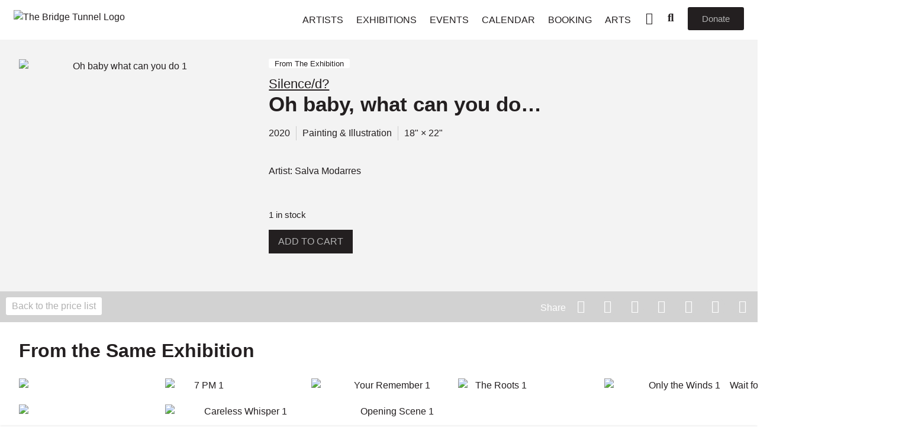

--- FILE ---
content_type: text/html; charset=UTF-8
request_url: https://thebridgeandtunnel.com/product/oh-baby-what-can-you-do/
body_size: 80108
content:

<!doctype html>
<html lang="en-US" prefix="og: https://ogp.me/ns#">
<head>
	<meta charset="UTF-8">
	<meta name="viewport" content="width=device-width, initial-scale=1">
	<link rel="profile" href="https://gmpg.org/xfn/11">
	
<!-- Search Engine Optimization by Rank Math PRO - https://rankmath.com/ -->
<title>Oh baby, what can you do… - The Bridge and Tunnel Gallery</title>
<meta name="robots" content="follow, index, max-snippet:-1, max-video-preview:-1, max-image-preview:large"/>
<link rel="canonical" href="https://thebridgeandtunnel.com/product/oh-baby-what-can-you-do/" />
<meta property="og:locale" content="en_US" />
<meta property="og:type" content="product" />
<meta property="og:title" content="Oh baby, what can you do… - The Bridge and Tunnel Gallery" />
<meta property="og:url" content="https://thebridgeandtunnel.com/product/oh-baby-what-can-you-do/" />
<meta property="og:site_name" content="The Bridge and Tunnel Gallery" />
<meta property="og:updated_time" content="2022-12-18T23:18:21-05:00" />
<meta property="og:image" content="https://thebridgeandtunnel.com/wp-content/uploads/2022/10/Oh-baby-what-can-you-do-1-792x1024.jpg" />
<meta property="og:image:secure_url" content="https://thebridgeandtunnel.com/wp-content/uploads/2022/10/Oh-baby-what-can-you-do-1-792x1024.jpg" />
<meta property="og:image:width" content="792" />
<meta property="og:image:height" content="1024" />
<meta property="og:image:alt" content="Oh baby what can you do 1" />
<meta property="og:image:type" content="image/jpeg" />
<meta property="product:price:amount" content="750" />
<meta property="product:price:currency" content="USD" />
<meta property="product:availability" content="instock" />
<meta name="twitter:card" content="summary_large_image" />
<meta name="twitter:title" content="Oh baby, what can you do… - The Bridge and Tunnel Gallery" />
<meta name="twitter:image" content="https://thebridgeandtunnel.com/wp-content/uploads/2022/10/Oh-baby-what-can-you-do-1-792x1024.jpg" />
<meta name="twitter:label1" content="Price" />
<meta name="twitter:data1" content="&#036;750.00" />
<meta name="twitter:label2" content="Availability" />
<meta name="twitter:data2" content="1 in stock" />
<script type="application/ld+json" class="rank-math-schema-pro">{"@context":"https://schema.org","@graph":[{"@type":"Place","@id":"https://thebridgeandtunnel.com/#place","geo":{"@type":"GeoCoordinates","latitude":"40.667964","longitude":"-73.9373713"},"hasMap":"https://www.google.com/maps/search/?api=1&amp;query=40.667964,-73.9373713","address":{"@type":"PostalAddress","streetAddress":"1566 Union St","addressLocality":"Brooklyn","addressRegion":"NY","postalCode":"11213"}},{"@type":"Organization","@id":"https://thebridgeandtunnel.com/#organization","name":"The Bridge and Tunnel Gallery","url":"https://thebridgeandtunnel.com","email":"Info@thebridgeandtunnel.com","address":{"@type":"PostalAddress","streetAddress":"1566 Union St","addressLocality":"Brooklyn","addressRegion":"NY","postalCode":"11213"},"logo":{"@type":"ImageObject","@id":"https://thebridgeandtunnel.com/#logo","url":"https://thebridgeandtunnel.com/wp-content/uploads/2021/12/The-Bridge-Tunnel-Logo@2x.png","contentUrl":"https://thebridgeandtunnel.com/wp-content/uploads/2021/12/The-Bridge-Tunnel-Logo@2x.png","caption":"The Bridge and Tunnel Gallery","inLanguage":"en-US","width":"1214","height":"242"},"contactPoint":[{"@type":"ContactPoint","telephone":"(201) 912-0212","contactType":"customer support"}],"location":{"@id":"https://thebridgeandtunnel.com/#place"}},{"@type":"WebSite","@id":"https://thebridgeandtunnel.com/#website","url":"https://thebridgeandtunnel.com","name":"The Bridge and Tunnel Gallery","publisher":{"@id":"https://thebridgeandtunnel.com/#organization"},"inLanguage":"en-US"},{"@type":"ImageObject","@id":"https://thebridgeandtunnel.com/wp-content/uploads/2022/10/Oh-baby-what-can-you-do-1.jpg","url":"https://thebridgeandtunnel.com/wp-content/uploads/2022/10/Oh-baby-what-can-you-do-1.jpg","width":"1708","height":"2208","caption":"Oh baby what can you do 1","inLanguage":"en-US"},{"@type":"ItemPage","@id":"https://thebridgeandtunnel.com/product/oh-baby-what-can-you-do/#webpage","url":"https://thebridgeandtunnel.com/product/oh-baby-what-can-you-do/","name":"Oh baby, what can you do\u2026 - The Bridge and Tunnel Gallery","datePublished":"2022-10-06T12:35:53-04:00","dateModified":"2022-12-18T23:18:21-05:00","isPartOf":{"@id":"https://thebridgeandtunnel.com/#website"},"primaryImageOfPage":{"@id":"https://thebridgeandtunnel.com/wp-content/uploads/2022/10/Oh-baby-what-can-you-do-1.jpg"},"inLanguage":"en-US"},{"@type":"Product","name":"Oh baby, what can you do\u2026 - The Bridge and Tunnel Gallery","category":"Silence/d?","mainEntityOfPage":{"@id":"https://thebridgeandtunnel.com/product/oh-baby-what-can-you-do/#webpage"},"image":[{"@type":"ImageObject","url":"https://thebridgeandtunnel.com/wp-content/uploads/2022/10/Oh-baby-what-can-you-do-1.jpg","height":"2208","width":"1708"}],"offers":{"@type":"Offer","price":"750.00","priceCurrency":"USD","priceValidUntil":"2027-12-31","availability":"https://schema.org/InStock","itemCondition":"NewCondition","url":"https://thebridgeandtunnel.com/product/oh-baby-what-can-you-do/","seller":{"@type":"Organization","@id":"https://thebridgeandtunnel.com/","name":"The Bridge and Tunnel Gallery","url":"https://thebridgeandtunnel.com","logo":"https://thebridgeandtunnel.com/wp-content/uploads/2021/12/The-Bridge-Tunnel-Logo@2x.png"},"priceSpecification":{"price":"750","priceCurrency":"USD","valueAddedTaxIncluded":"false"}},"@id":"https://thebridgeandtunnel.com/product/oh-baby-what-can-you-do/#richSnippet"}]}</script>
<!-- /Rank Math WordPress SEO plugin -->

<link rel='dns-prefetch' href='//static.klaviyo.com' />
<link rel="alternate" type="application/rss+xml" title="The Bridge and Tunnel Gallery &raquo; Feed" href="https://thebridgeandtunnel.com/feed/" />
<link rel="alternate" title="oEmbed (JSON)" type="application/json+oembed" href="https://thebridgeandtunnel.com/wp-json/oembed/1.0/embed?url=https%3A%2F%2Fthebridgeandtunnel.com%2Fproduct%2Foh-baby-what-can-you-do%2F" />
<link rel="alternate" title="oEmbed (XML)" type="text/xml+oembed" href="https://thebridgeandtunnel.com/wp-json/oembed/1.0/embed?url=https%3A%2F%2Fthebridgeandtunnel.com%2Fproduct%2Foh-baby-what-can-you-do%2F&#038;format=xml" />
<link rel="alternate" type="application/rss+xml" title="The Bridge and Tunnel Gallery &raquo; Stories Feed" href="https://thebridgeandtunnel.com/web-stories/feed/"><style id='wp-img-auto-sizes-contain-inline-css'>
img:is([sizes=auto i],[sizes^="auto," i]){contain-intrinsic-size:3000px 1500px}
/*# sourceURL=wp-img-auto-sizes-contain-inline-css */
</style>
<link rel='stylesheet' id='vi-wcaio-cart-icons-css' href='https://thebridgeandtunnel.com/wp-content/plugins/woocommerce-cart-all-in-one/assets/css/cart-icons.min.css?ver=1.0.6' media='all' />
<link rel='stylesheet' id='vi-wcaio-sidebar-cart-icon-css' href='https://thebridgeandtunnel.com/wp-content/plugins/woocommerce-cart-all-in-one/assets/css/sidebar-cart-icon.min.css?ver=1.0.6' media='all' />
<style id='vi-wcaio-sidebar-cart-icon-inline-css'>
.vi-wcaio-sidebar-cart-icon-wrap-top_left, .vi-wcaio-sidebar-cart-icon-wrap-bottom_left{left: 20px ;}.vi-wcaio-sidebar-cart-icon-wrap-top_right, .vi-wcaio-sidebar-cart-icon-wrap-bottom_right{right: 20px ;}.vi-wcaio-sidebar-cart-icon-wrap-top_left, .vi-wcaio-sidebar-cart-icon-wrap-top_right{top: 10px ;}.vi-wcaio-sidebar-cart-icon-wrap-bottom_right, .vi-wcaio-sidebar-cart-icon-wrap-bottom_left{bottom: 10px ;}.vi-wcaio-sidebar-cart-icon-wrap{                 box-shadow: inset 0 0 2px rgba(0,0,0,0.03), 0 4px 10px rgba(0,0,0,0.17);             }.vi-wcaio-sidebar-cart-icon-wrap {                 transform: scale(1) ;             }             @keyframes vi-wcaio-cart-icon-slide_in_left {                 from {                     transform: translate3d(-100%, 0, 0) scale(1);                     visibility: hidden;                 }                 to {                     transform: translate3d(0, 0, 0) scale(1);                 }             }             @keyframes vi-wcaio-cart-icon-slide_out_left {                 from {                     transform: translate3d(0, 0, 0) scale(1);                     visibility: visible;                     opacity: 1;                 }                 to {                     transform: translate3d(-100%, 0, 0) scale(1);                     visibility: hidden;                     opacity: 0;                 }             }             @keyframes vi-wcaio-cart-icon-shake_horizontal {                0% {               transform: scale(1);              }             10%, 20% {               transform: scale(1) translateX(-10%);             }             30%, 50%, 70%, 90% {               transform: scale(1) translateX(10%);             }             40%, 60%, 80% {               transform: scale(1) translateX(-10%);             }              100% {               transform: scale(1);              }             }             @keyframes vi-wcaio-cart-icon-shake_vertical {                0% {               transform: scale(1);              }             10%, 20% {                  transform: scale(0.9) rotate3d(0, 0, 1, -3deg);             }             30%, 50%, 70%, 90% {               transform: scale(1.1) rotate3d(0, 0, 1, 3deg);             }             40%, 60%, 80% {               transform: scale(1.1) rotate3d(0, 0, 1, -3deg);             }              100% {               transform: scale(1);              }             }@keyframes vi-wcaio-cart-icon-mouseenter {                 from {                     transform: translate3d(0, 0, 0) scale(1);                 }                 to {                     transform: translate3d(0, 0, 0) scale(1);                 }             }             @keyframes vi-wcaio-cart-icon-mouseleave {                 from {                     transform: translate3d(0, 0, 0) scale(1);                 }                 to {                     transform: translate3d(0, 0, 0) scale(1);                 }             }             @keyframes vi-wcaio-cart-icon-slide_out_left {                 from {                     transform: translate3d(0, 0, 0) scale(1);                     visibility: visible;                     opacity: 1;                 }                 to {                     transform: translate3d(-100%, 0, 0) scale(1);                     visibility: hidden;                     opacity: 0;                 }             }             @keyframes vi-wcaio-cart-icon-slide_out_right {                 from {                     transform: translate3d(0, 0, 0) scale(1);                     visibility: visible;                     opacity: 1;                 }                 to {                     transform: translate3d(100%, 0, 0) scale(1);                     visibility: hidden;                     opacity: 0;                 }             }.vi-wcaio-sidebar-cart-icon-wrap{border-radius:30px;background:#fff;}.vi-wcaio-sidebar-cart-icon-wrap .vi-wcaio-sidebar-cart-icon i{color:#000000;}.vi-wcaio-sidebar-cart-icon-wrap .vi-wcaio-sidebar-cart-count-wrap{background:#212121;color:#fff;border-radius:10px;}
/*# sourceURL=vi-wcaio-sidebar-cart-icon-inline-css */
</style>
<style id='wp-emoji-styles-inline-css'>

	img.wp-smiley, img.emoji {
		display: inline !important;
		border: none !important;
		box-shadow: none !important;
		height: 1em !important;
		width: 1em !important;
		margin: 0 0.07em !important;
		vertical-align: -0.1em !important;
		background: none !important;
		padding: 0 !important;
	}
/*# sourceURL=wp-emoji-styles-inline-css */
</style>
<link rel='stylesheet' id='wp-block-library-css' href='https://thebridgeandtunnel.com/wp-includes/css/dist/block-library/style.min.css?ver=6.9' media='all' />
<link rel='stylesheet' id='wc-blocks-style-css' href='https://thebridgeandtunnel.com/wp-content/plugins/woocommerce/assets/client/blocks/wc-blocks.css?ver=wc-9.7.2' media='all' />
<style id='global-styles-inline-css'>
:root{--wp--preset--aspect-ratio--square: 1;--wp--preset--aspect-ratio--4-3: 4/3;--wp--preset--aspect-ratio--3-4: 3/4;--wp--preset--aspect-ratio--3-2: 3/2;--wp--preset--aspect-ratio--2-3: 2/3;--wp--preset--aspect-ratio--16-9: 16/9;--wp--preset--aspect-ratio--9-16: 9/16;--wp--preset--color--black: #000000;--wp--preset--color--cyan-bluish-gray: #abb8c3;--wp--preset--color--white: #ffffff;--wp--preset--color--pale-pink: #f78da7;--wp--preset--color--vivid-red: #cf2e2e;--wp--preset--color--luminous-vivid-orange: #ff6900;--wp--preset--color--luminous-vivid-amber: #fcb900;--wp--preset--color--light-green-cyan: #7bdcb5;--wp--preset--color--vivid-green-cyan: #00d084;--wp--preset--color--pale-cyan-blue: #8ed1fc;--wp--preset--color--vivid-cyan-blue: #0693e3;--wp--preset--color--vivid-purple: #9b51e0;--wp--preset--gradient--vivid-cyan-blue-to-vivid-purple: linear-gradient(135deg,rgb(6,147,227) 0%,rgb(155,81,224) 100%);--wp--preset--gradient--light-green-cyan-to-vivid-green-cyan: linear-gradient(135deg,rgb(122,220,180) 0%,rgb(0,208,130) 100%);--wp--preset--gradient--luminous-vivid-amber-to-luminous-vivid-orange: linear-gradient(135deg,rgb(252,185,0) 0%,rgb(255,105,0) 100%);--wp--preset--gradient--luminous-vivid-orange-to-vivid-red: linear-gradient(135deg,rgb(255,105,0) 0%,rgb(207,46,46) 100%);--wp--preset--gradient--very-light-gray-to-cyan-bluish-gray: linear-gradient(135deg,rgb(238,238,238) 0%,rgb(169,184,195) 100%);--wp--preset--gradient--cool-to-warm-spectrum: linear-gradient(135deg,rgb(74,234,220) 0%,rgb(151,120,209) 20%,rgb(207,42,186) 40%,rgb(238,44,130) 60%,rgb(251,105,98) 80%,rgb(254,248,76) 100%);--wp--preset--gradient--blush-light-purple: linear-gradient(135deg,rgb(255,206,236) 0%,rgb(152,150,240) 100%);--wp--preset--gradient--blush-bordeaux: linear-gradient(135deg,rgb(254,205,165) 0%,rgb(254,45,45) 50%,rgb(107,0,62) 100%);--wp--preset--gradient--luminous-dusk: linear-gradient(135deg,rgb(255,203,112) 0%,rgb(199,81,192) 50%,rgb(65,88,208) 100%);--wp--preset--gradient--pale-ocean: linear-gradient(135deg,rgb(255,245,203) 0%,rgb(182,227,212) 50%,rgb(51,167,181) 100%);--wp--preset--gradient--electric-grass: linear-gradient(135deg,rgb(202,248,128) 0%,rgb(113,206,126) 100%);--wp--preset--gradient--midnight: linear-gradient(135deg,rgb(2,3,129) 0%,rgb(40,116,252) 100%);--wp--preset--font-size--small: 13px;--wp--preset--font-size--medium: 20px;--wp--preset--font-size--large: 36px;--wp--preset--font-size--x-large: 42px;--wp--preset--font-family--inter: "Inter", sans-serif;--wp--preset--font-family--cardo: Cardo;--wp--preset--spacing--20: 0.44rem;--wp--preset--spacing--30: 0.67rem;--wp--preset--spacing--40: 1rem;--wp--preset--spacing--50: 1.5rem;--wp--preset--spacing--60: 2.25rem;--wp--preset--spacing--70: 3.38rem;--wp--preset--spacing--80: 5.06rem;--wp--preset--shadow--natural: 6px 6px 9px rgba(0, 0, 0, 0.2);--wp--preset--shadow--deep: 12px 12px 50px rgba(0, 0, 0, 0.4);--wp--preset--shadow--sharp: 6px 6px 0px rgba(0, 0, 0, 0.2);--wp--preset--shadow--outlined: 6px 6px 0px -3px rgb(255, 255, 255), 6px 6px rgb(0, 0, 0);--wp--preset--shadow--crisp: 6px 6px 0px rgb(0, 0, 0);}:root { --wp--style--global--content-size: 800px;--wp--style--global--wide-size: 1200px; }:where(body) { margin: 0; }.wp-site-blocks > .alignleft { float: left; margin-right: 2em; }.wp-site-blocks > .alignright { float: right; margin-left: 2em; }.wp-site-blocks > .aligncenter { justify-content: center; margin-left: auto; margin-right: auto; }:where(.wp-site-blocks) > * { margin-block-start: 24px; margin-block-end: 0; }:where(.wp-site-blocks) > :first-child { margin-block-start: 0; }:where(.wp-site-blocks) > :last-child { margin-block-end: 0; }:root { --wp--style--block-gap: 24px; }:root :where(.is-layout-flow) > :first-child{margin-block-start: 0;}:root :where(.is-layout-flow) > :last-child{margin-block-end: 0;}:root :where(.is-layout-flow) > *{margin-block-start: 24px;margin-block-end: 0;}:root :where(.is-layout-constrained) > :first-child{margin-block-start: 0;}:root :where(.is-layout-constrained) > :last-child{margin-block-end: 0;}:root :where(.is-layout-constrained) > *{margin-block-start: 24px;margin-block-end: 0;}:root :where(.is-layout-flex){gap: 24px;}:root :where(.is-layout-grid){gap: 24px;}.is-layout-flow > .alignleft{float: left;margin-inline-start: 0;margin-inline-end: 2em;}.is-layout-flow > .alignright{float: right;margin-inline-start: 2em;margin-inline-end: 0;}.is-layout-flow > .aligncenter{margin-left: auto !important;margin-right: auto !important;}.is-layout-constrained > .alignleft{float: left;margin-inline-start: 0;margin-inline-end: 2em;}.is-layout-constrained > .alignright{float: right;margin-inline-start: 2em;margin-inline-end: 0;}.is-layout-constrained > .aligncenter{margin-left: auto !important;margin-right: auto !important;}.is-layout-constrained > :where(:not(.alignleft):not(.alignright):not(.alignfull)){max-width: var(--wp--style--global--content-size);margin-left: auto !important;margin-right: auto !important;}.is-layout-constrained > .alignwide{max-width: var(--wp--style--global--wide-size);}body .is-layout-flex{display: flex;}.is-layout-flex{flex-wrap: wrap;align-items: center;}.is-layout-flex > :is(*, div){margin: 0;}body .is-layout-grid{display: grid;}.is-layout-grid > :is(*, div){margin: 0;}body{padding-top: 0px;padding-right: 0px;padding-bottom: 0px;padding-left: 0px;}a:where(:not(.wp-element-button)){text-decoration: underline;}:root :where(.wp-element-button, .wp-block-button__link){background-color: #32373c;border-width: 0;color: #fff;font-family: inherit;font-size: inherit;font-style: inherit;font-weight: inherit;letter-spacing: inherit;line-height: inherit;padding-top: calc(0.667em + 2px);padding-right: calc(1.333em + 2px);padding-bottom: calc(0.667em + 2px);padding-left: calc(1.333em + 2px);text-decoration: none;text-transform: inherit;}.has-black-color{color: var(--wp--preset--color--black) !important;}.has-cyan-bluish-gray-color{color: var(--wp--preset--color--cyan-bluish-gray) !important;}.has-white-color{color: var(--wp--preset--color--white) !important;}.has-pale-pink-color{color: var(--wp--preset--color--pale-pink) !important;}.has-vivid-red-color{color: var(--wp--preset--color--vivid-red) !important;}.has-luminous-vivid-orange-color{color: var(--wp--preset--color--luminous-vivid-orange) !important;}.has-luminous-vivid-amber-color{color: var(--wp--preset--color--luminous-vivid-amber) !important;}.has-light-green-cyan-color{color: var(--wp--preset--color--light-green-cyan) !important;}.has-vivid-green-cyan-color{color: var(--wp--preset--color--vivid-green-cyan) !important;}.has-pale-cyan-blue-color{color: var(--wp--preset--color--pale-cyan-blue) !important;}.has-vivid-cyan-blue-color{color: var(--wp--preset--color--vivid-cyan-blue) !important;}.has-vivid-purple-color{color: var(--wp--preset--color--vivid-purple) !important;}.has-black-background-color{background-color: var(--wp--preset--color--black) !important;}.has-cyan-bluish-gray-background-color{background-color: var(--wp--preset--color--cyan-bluish-gray) !important;}.has-white-background-color{background-color: var(--wp--preset--color--white) !important;}.has-pale-pink-background-color{background-color: var(--wp--preset--color--pale-pink) !important;}.has-vivid-red-background-color{background-color: var(--wp--preset--color--vivid-red) !important;}.has-luminous-vivid-orange-background-color{background-color: var(--wp--preset--color--luminous-vivid-orange) !important;}.has-luminous-vivid-amber-background-color{background-color: var(--wp--preset--color--luminous-vivid-amber) !important;}.has-light-green-cyan-background-color{background-color: var(--wp--preset--color--light-green-cyan) !important;}.has-vivid-green-cyan-background-color{background-color: var(--wp--preset--color--vivid-green-cyan) !important;}.has-pale-cyan-blue-background-color{background-color: var(--wp--preset--color--pale-cyan-blue) !important;}.has-vivid-cyan-blue-background-color{background-color: var(--wp--preset--color--vivid-cyan-blue) !important;}.has-vivid-purple-background-color{background-color: var(--wp--preset--color--vivid-purple) !important;}.has-black-border-color{border-color: var(--wp--preset--color--black) !important;}.has-cyan-bluish-gray-border-color{border-color: var(--wp--preset--color--cyan-bluish-gray) !important;}.has-white-border-color{border-color: var(--wp--preset--color--white) !important;}.has-pale-pink-border-color{border-color: var(--wp--preset--color--pale-pink) !important;}.has-vivid-red-border-color{border-color: var(--wp--preset--color--vivid-red) !important;}.has-luminous-vivid-orange-border-color{border-color: var(--wp--preset--color--luminous-vivid-orange) !important;}.has-luminous-vivid-amber-border-color{border-color: var(--wp--preset--color--luminous-vivid-amber) !important;}.has-light-green-cyan-border-color{border-color: var(--wp--preset--color--light-green-cyan) !important;}.has-vivid-green-cyan-border-color{border-color: var(--wp--preset--color--vivid-green-cyan) !important;}.has-pale-cyan-blue-border-color{border-color: var(--wp--preset--color--pale-cyan-blue) !important;}.has-vivid-cyan-blue-border-color{border-color: var(--wp--preset--color--vivid-cyan-blue) !important;}.has-vivid-purple-border-color{border-color: var(--wp--preset--color--vivid-purple) !important;}.has-vivid-cyan-blue-to-vivid-purple-gradient-background{background: var(--wp--preset--gradient--vivid-cyan-blue-to-vivid-purple) !important;}.has-light-green-cyan-to-vivid-green-cyan-gradient-background{background: var(--wp--preset--gradient--light-green-cyan-to-vivid-green-cyan) !important;}.has-luminous-vivid-amber-to-luminous-vivid-orange-gradient-background{background: var(--wp--preset--gradient--luminous-vivid-amber-to-luminous-vivid-orange) !important;}.has-luminous-vivid-orange-to-vivid-red-gradient-background{background: var(--wp--preset--gradient--luminous-vivid-orange-to-vivid-red) !important;}.has-very-light-gray-to-cyan-bluish-gray-gradient-background{background: var(--wp--preset--gradient--very-light-gray-to-cyan-bluish-gray) !important;}.has-cool-to-warm-spectrum-gradient-background{background: var(--wp--preset--gradient--cool-to-warm-spectrum) !important;}.has-blush-light-purple-gradient-background{background: var(--wp--preset--gradient--blush-light-purple) !important;}.has-blush-bordeaux-gradient-background{background: var(--wp--preset--gradient--blush-bordeaux) !important;}.has-luminous-dusk-gradient-background{background: var(--wp--preset--gradient--luminous-dusk) !important;}.has-pale-ocean-gradient-background{background: var(--wp--preset--gradient--pale-ocean) !important;}.has-electric-grass-gradient-background{background: var(--wp--preset--gradient--electric-grass) !important;}.has-midnight-gradient-background{background: var(--wp--preset--gradient--midnight) !important;}.has-small-font-size{font-size: var(--wp--preset--font-size--small) !important;}.has-medium-font-size{font-size: var(--wp--preset--font-size--medium) !important;}.has-large-font-size{font-size: var(--wp--preset--font-size--large) !important;}.has-x-large-font-size{font-size: var(--wp--preset--font-size--x-large) !important;}.has-inter-font-family{font-family: var(--wp--preset--font-family--inter) !important;}.has-cardo-font-family{font-family: var(--wp--preset--font-family--cardo) !important;}
/*# sourceURL=global-styles-inline-css */
</style>

<link rel='stylesheet' id='jet-engine-frontend-css' href='https://thebridgeandtunnel.com/wp-content/plugins/jet-engine/assets/css/frontend.css?ver=3.6.5' media='all' />
<link rel='stylesheet' id='vi-wcaio-frontend-css' href='https://thebridgeandtunnel.com/wp-content/plugins/woocommerce-cart-all-in-one/assets/css/frontend.min.css?ver=1.0.6' media='all' />
<link rel='stylesheet' id='vi-wcaio-loading-css' href='https://thebridgeandtunnel.com/wp-content/plugins/woocommerce-cart-all-in-one/assets/css/loading.min.css?ver=1.0.6' media='all' />
<link rel='stylesheet' id='vi-wcaio-sidebar-cart-content-css' href='https://thebridgeandtunnel.com/wp-content/plugins/woocommerce-cart-all-in-one/assets/css/sidebar-cart-content.min.css?ver=1.0.6' media='all' />
<style id='vi-wcaio-sidebar-cart-content-inline-css'>
.vi-wcaio-sidebar-cart .vi-wcaio-sidebar-cart-content-wrap1.vi-wcaio-sidebar-cart-checkout-wrap{background:#fff;}.vi-wcaio-sidebar-cart button.vi-wcaio-sidebar-cart-bt-checkout-cancel,.vi-wcaio-sidebar-cart .button.vi-wcaio-sidebar-cart-bt-checkout-cancel{background:#e6e6e6;color:#fff;border-radius:0px;}.vi-wcaio-sidebar-cart button.vi-wcaio-sidebar-cart-bt-checkout-cancel:hover,.vi-wcaio-sidebar-cart .button.vi-wcaio-sidebar-cart-bt-checkout-cancel:hover{background:#181818;color:#fff;}.vi-wcaio-sidebar-cart .button.vi-wcaio-sidebar-cart-bt-checkout-nav.vi-wcaio-sidebar-cart-bt-checkout-next{background:#000000;color:#fff;border-radius:0px;}.vi-wcaio-sidebar-cart .button.vi-wcaio-sidebar-cart-bt-checkout-nav.vi-wcaio-sidebar-cart-bt-checkout-next:hover{background:#181818;color:#fff;}.vi-wcaio-sidebar-cart button.vi-wcaio-sidebar-cart-bt-checkout-nav.vi-wcaio-sidebar-cart-bt-checkout-back,.vi-wcaio-sidebar-cart .button.vi-wcaio-sidebar-cart-bt-checkout-nav.vi-wcaio-sidebar-cart-bt-checkout-back{background:#e6e6e6;color:#fff;border-radius:0px;}.vi-wcaio-sidebar-cart button.vi-wcaio-sidebar-cart-bt-checkout-nav.vi-wcaio-sidebar-cart-bt-checkout-back:hover,.vi-wcaio-sidebar-cart .button.vi-wcaio-sidebar-cart-bt-checkout-nav.vi-wcaio-sidebar-cart-bt-checkout-back:hover{background:#181818;color:#fff;}.vi-wcaio-sidebar-cart button.vi-wcaio-sidebar-cart-bt-checkout-place_order,.vi-wcaio-sidebar-cart .button.vi-wcaio-sidebar-cart-bt-checkout-place_order{background:#000000;color:#fff;border-radius:0px;}.vi-wcaio-sidebar-cart button.vi-wcaio-sidebar-cart-bt-checkout-place_order:hover,.vi-wcaio-sidebar-cart .button.vi-wcaio-sidebar-cart-bt-checkout-place_order:hover{background:#181818;color:#fff;}.vi-wcaio-sidebar-cart-wrap .vi-wcaio-checkout-nav-step-wrap .vi-wcaio-checkout-nav-step{background:#eaeaea;}.vi-wcaio-sidebar-cart-wrap .vi-wcaio-checkout-nav-step-wrap .vi-wcaio-checkout-nav-step:hover{background:#dadada;}.vi-wcaio-sidebar-cart-wrap .vi-wcaio-checkout-nav-step-wrap .vi-wcaio-checkout-nav-step.vi-wcaio-checkout-step-current{background:#0a0404;}.vi-wcaio-sidebar-cart.vi-wcaio-sidebar-cart-1.vi-wcaio-sidebar-cart-top_left,             .vi-wcaio-sidebar-cart.vi-wcaio-sidebar-cart-1.vi-wcaio-sidebar-cart-bottom_left{                 left: 20px ;             }             .vi-wcaio-sidebar-cart.vi-wcaio-sidebar-cart-1.vi-wcaio-sidebar-cart-top_right,             .vi-wcaio-sidebar-cart.vi-wcaio-sidebar-cart-1.vi-wcaio-sidebar-cart-bottom_right{                 right: 20px ;             }             @media screen and (max-width: 768px) {                 .vi-wcaio-sidebar-cart.vi-wcaio-sidebar-cart-1.vi-wcaio-sidebar-cart-top_left .vi-wcaio-sidebar-cart-content-wrap,                 .vi-wcaio-sidebar-cart.vi-wcaio-sidebar-cart-1.vi-wcaio-sidebar-cart-bottom_left .vi-wcaio-sidebar-cart-content-wrap{                     left: 0px ;                 }                 .vi-wcaio-sidebar-cart.vi-wcaio-sidebar-cart-1.vi-wcaio-sidebar-cart-top_right .vi-wcaio-sidebar-cart-content-wrap,                 .vi-wcaio-sidebar-cart.vi-wcaio-sidebar-cart-1.vi-wcaio-sidebar-cart-bottom_right .vi-wcaio-sidebar-cart-content-wrap{                     right: 0px ;                 }             }             .vi-wcaio-sidebar-cart.vi-wcaio-sidebar-cart-1.vi-wcaio-sidebar-cart-top_left,             .vi-wcaio-sidebar-cart.vi-wcaio-sidebar-cart-1.vi-wcaio-sidebar-cart-top_right{                 top: 10px ;             }             .vi-wcaio-sidebar-cart.vi-wcaio-sidebar-cart-1.vi-wcaio-sidebar-cart-bottom_right,             .vi-wcaio-sidebar-cart.vi-wcaio-sidebar-cart-1.vi-wcaio-sidebar-cart-bottom_left{                 bottom: 10px ;             }             @media screen and (max-width: 768px) {                 .vi-wcaio-sidebar-cart.vi-wcaio-sidebar-cart-1.vi-wcaio-sidebar-cart-top_left .vi-wcaio-sidebar-cart-content-wrap,                 .vi-wcaio-sidebar-cart.vi-wcaio-sidebar-cart-1.vi-wcaio-sidebar-cart-top_right .vi-wcaio-sidebar-cart-content-wrap{                     top: 0px ;                 }                 .vi-wcaio-sidebar-cart.vi-wcaio-sidebar-cart-1.vi-wcaio-sidebar-cart-bottom_right .vi-wcaio-sidebar-cart-content-wrap,                 .vi-wcaio-sidebar-cart.vi-wcaio-sidebar-cart-1.vi-wcaio-sidebar-cart-bottom_left .vi-wcaio-sidebar-cart-content-wrap{                     bottom: 0px ;                 }             }.vi-wcaio-sidebar-cart .vi-wcaio-sidebar-cart-loading-dual_ring:after {                 border-color: #000000  transparent #000000  transparent;             }             .vi-wcaio-sidebar-cart .vi-wcaio-sidebar-cart-loading-ring div{                 border-color: #000000  transparent transparent transparent;             }             .vi-wcaio-sidebar-cart .vi-wcaio-sidebar-cart-loading-ripple  div{                 border: 4px solid #000000 ;             }             .vi-wcaio-sidebar-cart .vi-wcaio-sidebar-cart-loading-default div,             .vi-wcaio-sidebar-cart .vi-wcaio-sidebar-cart-loading-animation_face_1 div,             .vi-wcaio-sidebar-cart .vi-wcaio-sidebar-cart-loading-animation_face_2 div,             .vi-wcaio-sidebar-cart .vi-wcaio-sidebar-cart-loading-roller div:after,             .vi-wcaio-sidebar-cart .vi-wcaio-sidebar-cart-loading-loader_balls_1 div,             .vi-wcaio-sidebar-cart .vi-wcaio-sidebar-cart-loading-loader_balls_2 div,             .vi-wcaio-sidebar-cart .vi-wcaio-sidebar-cart-loading-loader_balls_3 div,             .vi-wcaio-sidebar-cart .vi-wcaio-sidebar-cart-loading-spinner div:after{                 background: #000000 ;             }.vi-wcaio-sidebar-cart .vi-wcaio-sidebar-cart-content-wrap{border-radius:0px;}.vi-wcaio-sidebar-cart .vi-wcaio-sidebar-cart-header-wrap{background:#fff;border-style:solid;border-color:#e6e6e6;}.vi-wcaio-sidebar-cart .vi-wcaio-sidebar-cart-header-wrap .vi-wcaio-sidebar-cart-header-title-wrap{color:#181818;}.vi-wcaio-sidebar-cart .vi-wcaio-sidebar-cart-header-wrap .vi-wcaio-sidebar-cart-header-coupon-wrap .vi-wcaio-coupon-code{border-radius:0px;}.vi-wcaio-sidebar-cart .vi-wcaio-sidebar-cart-header-wrap .vi-wcaio-sidebar-cart-header-coupon-wrap button.vi-wcaio-bt-coupon-code,.vi-wcaio-sidebar-cart .vi-wcaio-sidebar-cart-header-wrap .vi-wcaio-sidebar-cart-header-coupon-wrap .vi-wcaio-bt-coupon-code.button{background:#212121;color:#fff;border-radius:0px;}.vi-wcaio-sidebar-cart .vi-wcaio-sidebar-cart-header-wrap .vi-wcaio-sidebar-cart-header-coupon-wrap button.vi-wcaio-bt-coupon-code:hover,.vi-wcaio-sidebar-cart .vi-wcaio-sidebar-cart-header-wrap .vi-wcaio-sidebar-cart-header-coupon-wrap .vi-wcaio-bt-coupon-code.button:hover{background:#ff9065;color:#fff;}.vi-wcaio-sidebar-cart .vi-wcaio-sidebar-cart-footer-wrap{background:#fff;border-style:solid;border-color:#e6e6e6;}.vi-wcaio-sidebar-cart .vi-wcaio-sidebar-cart-footer-wrap .vi-wcaio-sidebar-cart-footer-cart_total > div:nth-child(1){color:#181818;}.vi-wcaio-sidebar-cart .vi-wcaio-sidebar-cart-footer-wrap .vi-wcaio-sidebar-cart-footer-cart_total > div:nth-child(2){color:#181818;}.vi-wcaio-sidebar-cart .vi-wcaio-sidebar-cart-footer-wrap button.vi-wcaio-sidebar-cart-bt-nav,.vi-wcaio-sidebar-cart .vi-wcaio-sidebar-cart-footer-wrap .vi-wcaio-sidebar-cart-bt-nav.button{background:#1c1c1c;color:#dbdbdb;border-radius:0px;}.vi-wcaio-sidebar-cart .vi-wcaio-sidebar-cart-footer-wrap button.vi-wcaio-sidebar-cart-bt-nav:hover,.vi-wcaio-sidebar-cart .vi-wcaio-sidebar-cart-footer-wrap .vi-wcaio-sidebar-cart-bt-nav.button:hover{background:#000000;color:#ffffff;}.vi-wcaio-sidebar-cart .vi-wcaio-sidebar-cart-footer-wrap button.vi-wcaio-sidebar-cart-bt-update,.vi-wcaio-sidebar-cart .vi-wcaio-sidebar-cart-footer-wrap .vi-wcaio-sidebar-cart-bt-update.button{background:#a4a7a9;color:#fff;border-radius:0px;}.vi-wcaio-sidebar-cart .vi-wcaio-sidebar-cart-footer-wrap button.vi-wcaio-sidebar-cart-bt-update:hover,.vi-wcaio-sidebar-cart .vi-wcaio-sidebar-cart-footer-wrap .vi-wcaio-sidebar-cart-bt-update.button:hover{background:#181818;color:#fff;}.vi-wcaio-sidebar-cart .vi-wcaio-sidebar-cart-footer-wrap .vi-wcaio-sidebar-cart-footer-pd-plus-title{color:#181818;}.vi-wcaio-sidebar-cart .vi-wcaio-sidebar-cart-products-wrap{background:#fff;}.vi-wcaio-sidebar-cart .vi-wcaio-sidebar-cart-products .vi-wcaio-sidebar-cart-pd-img-wrap img{border-radius:0px;}.vi-wcaio-sidebar-cart .vi-wcaio-sidebar-cart-products .vi-wcaio-sidebar-cart-pd-info-wrap .vi-wcaio-sidebar-cart-pd-name-wrap .vi-wcaio-sidebar-cart-pd-name, .vi-wcaio-sidebar-cart-footer-pd-name *{color:#2b3e51;}.vi-wcaio-sidebar-cart .vi-wcaio-sidebar-cart-products .vi-wcaio-sidebar-cart-pd-info-wrap .vi-wcaio-sidebar-cart-pd-name-wrap .vi-wcaio-sidebar-cart-pd-name:hover, .vi-wcaio-sidebar-cart-footer-pd-name *:hover{color:#000000;}.vi-wcaio-sidebar-cart .vi-wcaio-sidebar-cart-products .vi-wcaio-sidebar-cart-pd-info-wrap .vi-wcaio-sidebar-cart-pd-price *, .vi-wcaio-sidebar-cart-footer-pd-price *{color:#222;}.vi-wcaio-sidebar-cart .vi-wcaio-sidebar-cart-products .vi-wcaio-sidebar-cart-pd-desc .vi-wcaio-sidebar-cart-pd-quantity{                  border: 1px solid #ddd ;             }.vi-wcaio-sidebar-cart .vi-wcaio-sidebar-cart-products .vi-wcaio-sidebar-cart-pd-desc .vi_wcaio_minus{                  border-right: 1px solid #ddd ;             }.vi-wcaio-sidebar-cart .vi-wcaio-sidebar-cart-products .vi-wcaio-sidebar-cart-pd-desc .vi_wcaio_plus{                  border-left: 1px solid #ddd ;             }.vi-wcaio-sidebar-cart.vi-wcaio-sidebar-cart-rtl .vi-wcaio-sidebar-cart-products .vi-wcaio-sidebar-cart-pd-desc .vi_wcaio_minus{ 			     border-right: unset;                  border-left: 1px solid #ddd ;             }.vi-wcaio-sidebar-cart.vi-wcaio-sidebar-cart-rtl .vi-wcaio-sidebar-cart-products .vi-wcaio-sidebar-cart-pd-desc .vi_wcaio_plus{ 			     border-left: unset;                  border-right: 1px solid #ddd ;             }.vi-wcaio-sidebar-cart .vi-wcaio-sidebar-cart-products .vi-wcaio-sidebar-cart-pd-desc .vi-wcaio-sidebar-cart-pd-quantity{border-radius:3px;}.vi-wcaio-sidebar-cart .vi-wcaio-sidebar-cart-products .vi-wcaio-sidebar-cart-pd-remove-wrap i{color:#e6e6e6;}.vi-wcaio-sidebar-cart .vi-wcaio-sidebar-cart-products .vi-wcaio-sidebar-cart-pd-remove-wrap i:before{font-size:15px;}.vi-wcaio-sidebar-cart .vi-wcaio-sidebar-cart-products .vi-wcaio-sidebar-cart-pd-remove-wrap i:hover{color:#fe2740;}.vi-wcaio-sidebar-cart button.vi-wcaio-pd_plus-product-bt-atc,.vi-wcaio-sidebar-cart .button.vi-wcaio-pd_plus-product-bt-atc{background:#181818;color:#fff;}.vi-wcaio-sidebar-cart button.vi-wcaio-pd_plus-product-bt-atc:hover,.vi-wcaio-sidebar-cart .button.vi-wcaio-pd_plus-product-bt-atc:hover{background:#ff9065;color:#fff;}
/*# sourceURL=vi-wcaio-sidebar-cart-content-inline-css */
</style>
<link rel='stylesheet' id='vi-wcaio-back-icons-css' href='https://thebridgeandtunnel.com/wp-content/plugins/woocommerce-cart-all-in-one/assets/css/back-icons.min.css?ver=1.0.6' media='all' />
<link rel='stylesheet' id='select2-css' href='https://thebridgeandtunnel.com/wp-content/plugins/woocommerce/assets/css/select2.css?ver=9.7.2' media='all' />
<link rel='stylesheet' id='vi-wcaio-sc-checkout-css' href='https://thebridgeandtunnel.com/wp-content/plugins/woocommerce-cart-all-in-one/assets/css/sc-checkout.min.css?ver=1.0.6' media='all' />
<link rel='stylesheet' id='vi-wcaio-cart-icons-atc-css' href='https://thebridgeandtunnel.com/wp-content/plugins/woocommerce-cart-all-in-one/assets/css/cart-icons-atc.min.css?ver=1.0.6' media='all' />
<link rel='stylesheet' id='vi-wcaio-sticky-bar-css' href='https://thebridgeandtunnel.com/wp-content/plugins/woocommerce-cart-all-in-one/assets/css/sticky-bar.min.css?ver=1.0.6' media='all' />
<style id='vi-wcaio-sticky-bar-inline-css'>
.vi-wcaio-sb-container:not(.vi-wcaio-sb-container-popup) { box-shadow: 0 1px 4px 0 #bababa;}.vi-wcaio-sb-container{background:#fff;padding:5px;border-radius:0px;}.vi-wcaio-sb-container .vi-wcaio-sb-wrap .quantity{border-radius:0px;}.vi-wcaio-sb-container .button.vi-wcaio-product-bt-atc{background:#ff9065;color:#fff;border-radius:0px;font-size:15px;}.vi-wcaio-sb-container .vi-wcaio-sb-product-title{color:;}.vi-wcaio-sb-container .vi-wcaio-sb-product-price-wrap .price{color:;}.vi-wcaio-sb-container .vi-wcaio-sb-product-price-wrap .price del{color:;}.vi-wcaio-sb-container .vi-wcaio-sb-product-rating-wrap *:before{color:;}.vi-wcaio-sb-container .vi-wcaio-sb-product-img-wrap, .vi-wcaio-sb-container .vi-wcaio-sb-product-img-wrap img{width:60px;max-width:60px;height:60px;max-height:60px;}@media screen and (max-width: 1000px){.vi-wcaio-sb-container .button.vi-wcaio-product-bt-atc{background:#ff9065;color:#fff;border-radius:0px;font-size:13px;}}
/*# sourceURL=vi-wcaio-sticky-bar-inline-css */
</style>
<link rel='stylesheet' id='photoswipe-css' href='https://thebridgeandtunnel.com/wp-content/plugins/woocommerce/assets/css/photoswipe/photoswipe.min.css?ver=9.7.2' media='all' />
<link rel='stylesheet' id='photoswipe-default-skin-css' href='https://thebridgeandtunnel.com/wp-content/plugins/woocommerce/assets/css/photoswipe/default-skin/default-skin.min.css?ver=9.7.2' media='all' />
<link rel='stylesheet' id='woocommerce-layout-css' href='https://thebridgeandtunnel.com/wp-content/plugins/woocommerce/assets/css/woocommerce-layout.css?ver=9.7.2' media='all' />
<link rel='stylesheet' id='woocommerce-smallscreen-css' href='https://thebridgeandtunnel.com/wp-content/plugins/woocommerce/assets/css/woocommerce-smallscreen.css?ver=9.7.2' media='only screen and (max-width: 768px)' />
<link rel='stylesheet' id='woocommerce-general-css' href='https://thebridgeandtunnel.com/wp-content/plugins/woocommerce/assets/css/woocommerce.css?ver=9.7.2' media='all' />
<style id='woocommerce-inline-inline-css'>
.woocommerce form .form-row .required { visibility: visible; }
/*# sourceURL=woocommerce-inline-inline-css */
</style>
<link rel='stylesheet' id='qi-addons-for-elementor-premium-helper-parts-style-css' href='https://thebridgeandtunnel.com/wp-content/plugins/qi-addons-for-elementor-premium/assets/css/helper-parts.min.css?ver=6.9' media='all' />
<link rel='stylesheet' id='qi-addons-for-elementor-style-css' href='https://thebridgeandtunnel.com/wp-content/plugins/qi-addons-for-elementor/assets/css/main.min.css?ver=1.8.9' media='all' />
<link rel='stylesheet' id='qi-addons-for-elementor-premium-style-css' href='https://thebridgeandtunnel.com/wp-content/plugins/qi-addons-for-elementor-premium/assets/css/main.min.css?ver=6.9' media='all' />
<link rel='stylesheet' id='qi-addons-for-elementor-grid-style-css' href='https://thebridgeandtunnel.com/wp-content/plugins/qi-addons-for-elementor/assets/css/grid.min.css?ver=1.8.9' media='all' />
<link rel='stylesheet' id='qi-addons-for-elementor-helper-parts-style-css' href='https://thebridgeandtunnel.com/wp-content/plugins/qi-addons-for-elementor/assets/css/helper-parts.min.css?ver=1.8.9' media='all' />
<link rel='stylesheet' id='brands-styles-css' href='https://thebridgeandtunnel.com/wp-content/plugins/woocommerce/assets/css/brands.css?ver=9.7.2' media='all' />
<link rel='stylesheet' id='hello-elementor-css' href='https://thebridgeandtunnel.com/wp-content/themes/hello-elementor/style.min.css?ver=3.3.0' media='all' />
<link rel='stylesheet' id='hello-elementor-theme-style-css' href='https://thebridgeandtunnel.com/wp-content/themes/hello-elementor/theme.min.css?ver=3.3.0' media='all' />
<link rel='stylesheet' id='hello-elementor-header-footer-css' href='https://thebridgeandtunnel.com/wp-content/themes/hello-elementor/header-footer.min.css?ver=3.3.0' media='all' />
<link rel='stylesheet' id='jet-ab-front-style-css' href='https://thebridgeandtunnel.com/wp-content/plugins/jet-appointments-booking/assets/css/public/jet-appointments-booking.css?ver=2.1.7' media='all' />
<link rel='stylesheet' id='jet-popup-frontend-css' href='https://thebridgeandtunnel.com/wp-content/plugins/jet-popup/assets/css/jet-popup-frontend.css?ver=2.0.12' media='all' />
<link rel='stylesheet' id='elementor-frontend-css' href='https://thebridgeandtunnel.com/wp-content/plugins/elementor/assets/css/frontend.min.css?ver=3.28.0' media='all' />
<style id='elementor-frontend-inline-css'>
.elementor-kit-5{--e-global-color-primary:#000000;--e-global-color-secondary:#54595F;--e-global-color-text:#7A7A7A;--e-global-color-accent:#61CE70;--e-global-color-cebea38:#231F20;--e-global-color-ac93a0d:#F2D710;--e-global-color-5a0012b:#FFFFFF;--e-global-color-7701e80:#D2D2D2;--e-global-typography-primary-font-family:"Assistant";--e-global-typography-primary-font-weight:600;--e-global-typography-secondary-font-family:"Assistant";--e-global-typography-secondary-font-weight:400;--e-global-typography-text-font-family:"Assistant";--e-global-typography-text-font-weight:400;--e-global-typography-accent-font-family:"Assistant";--e-global-typography-accent-font-weight:500;color:var( --e-global-color-cebea38 );font-family:"Assistant", Sans-serif;}.elementor-kit-5 button,.elementor-kit-5 input[type="button"],.elementor-kit-5 input[type="submit"],.elementor-kit-5 .elementor-button{background-color:var( --e-global-color-cebea38 );color:#B1B1B1;border-style:solid;border-width:0px 0px 0px 0px;}.elementor-kit-5 button:hover,.elementor-kit-5 button:focus,.elementor-kit-5 input[type="button"]:hover,.elementor-kit-5 input[type="button"]:focus,.elementor-kit-5 input[type="submit"]:hover,.elementor-kit-5 input[type="submit"]:focus,.elementor-kit-5 .elementor-button:hover,.elementor-kit-5 .elementor-button:focus{background-color:#000000;color:var( --e-global-color-5a0012b );}.elementor-kit-5 a{color:var( --e-global-color-cebea38 );text-decoration:underline;}.elementor-kit-5 a:hover{color:#000000;}.elementor-kit-5 h1{font-family:"Assistant", Sans-serif;font-weight:700;}.elementor-kit-5 h2{font-family:"Assistant", Sans-serif;font-weight:600;}.elementor-kit-5 h3{font-weight:500;}.elementor-section.elementor-section-boxed > .elementor-container{max-width:1400px;}.e-con{--container-max-width:1400px;}.elementor-widget:not(:last-child){margin-block-end:20px;}.elementor-element{--widgets-spacing:20px 20px;--widgets-spacing-row:20px;--widgets-spacing-column:20px;}{}header.page-header{display:var(--page-title-display);}.site-header .site-branding{flex-direction:column;align-items:stretch;}.site-header{padding-inline-end:0px;padding-inline-start:0px;}.site-footer .site-branding{flex-direction:column;align-items:stretch;}@media(max-width:1024px){.elementor-section.elementor-section-boxed > .elementor-container{max-width:1024px;}.e-con{--container-max-width:1024px;}}@media(max-width:767px){.elementor-section.elementor-section-boxed > .elementor-container{max-width:767px;}.e-con{--container-max-width:767px;}.elementor-kit-5{--e-page-transition-entrance-animation:e-page-transition-slide-out-down;}}/* Start custom CSS */header.page-header{
    display: none;
}
li.menu-item a {
    text-decoration: none;
}
.elementor-button {
    text-decoration: none !important;
}
.gpay-card-info-container-fill, .gpay-card-info-container-fill > .gpay-card-info-container {
    width: 100% !important;
    height: 40px !important;
}
table.variations {
   margin-bottom: 0px!important;
}
.woocommerce-variation-availability {
    display: none!important;
}
@media (max-width: 767px){
.elementor-element-29df7ff .elementor-widget-wrap, .elementor-element-aa7586d .elementor-widget-wrap {
    border: none !important;
}
}/* End custom CSS */
.elementor-9 .elementor-element.elementor-element-4bbe203:not(.elementor-motion-effects-element-type-background), .elementor-9 .elementor-element.elementor-element-4bbe203 > .elementor-motion-effects-container > .elementor-motion-effects-layer{background-color:var( --e-global-color-5a0012b );}.elementor-9 .elementor-element.elementor-element-4bbe203{transition:background 0.3s, border 0.3s, border-radius 0.3s, box-shadow 0.3s;margin-top:0px;margin-bottom:10px;padding:0% 1% 0% 1%;z-index:1;}.elementor-9 .elementor-element.elementor-element-4bbe203 > .elementor-background-overlay{transition:background 0.3s, border-radius 0.3s, opacity 0.3s;}.elementor-bc-flex-widget .elementor-9 .elementor-element.elementor-element-fe9afbc.elementor-column .elementor-widget-wrap{align-items:center;}.elementor-9 .elementor-element.elementor-element-fe9afbc.elementor-column.elementor-element[data-element_type="column"] > .elementor-widget-wrap.elementor-element-populated{align-content:center;align-items:center;}.elementor-9 .elementor-element.elementor-element-4c3d39f{text-align:left;}.elementor-9 .elementor-element.elementor-element-4c3d39f img{width:240px;}.elementor-bc-flex-widget .elementor-9 .elementor-element.elementor-element-b100640.elementor-column .elementor-widget-wrap{align-items:center;}.elementor-9 .elementor-element.elementor-element-b100640.elementor-column.elementor-element[data-element_type="column"] > .elementor-widget-wrap.elementor-element-populated{align-content:center;align-items:center;}.elementor-9 .elementor-element.elementor-element-b100640.elementor-column > .elementor-widget-wrap{justify-content:flex-end;}.elementor-9 .elementor-element.elementor-element-0173f9f{width:auto;max-width:auto;}.elementor-9 .elementor-element.elementor-element-0173f9f > .elementor-widget-container{margin:0px 0px -11px 0px;}.elementor-9 .elementor-element.elementor-element-0173f9f .elementor-menu-toggle{margin-right:auto;background-color:#FFFFFF00;}.elementor-9 .elementor-element.elementor-element-0173f9f .elementor-nav-menu .elementor-item{text-transform:uppercase;}.elementor-9 .elementor-element.elementor-element-0173f9f .elementor-nav-menu--main .elementor-item{color:var( --e-global-color-cebea38 );fill:var( --e-global-color-cebea38 );padding-left:11px;padding-right:11px;}.elementor-9 .elementor-element.elementor-element-0173f9f .elementor-nav-menu--dropdown a, .elementor-9 .elementor-element.elementor-element-0173f9f .elementor-menu-toggle{color:#FFFFFF;fill:#FFFFFF;}.elementor-9 .elementor-element.elementor-element-0173f9f .elementor-nav-menu--dropdown{background-color:var( --e-global-color-cebea38 );}.elementor-9 .elementor-element.elementor-element-0173f9f .elementor-nav-menu--dropdown .elementor-item, .elementor-9 .elementor-element.elementor-element-0173f9f .elementor-nav-menu--dropdown  .elementor-sub-item{text-transform:uppercase;}.elementor-9 .elementor-element.elementor-element-0173f9f div.elementor-menu-toggle{color:var( --e-global-color-cebea38 );}.elementor-9 .elementor-element.elementor-element-0173f9f div.elementor-menu-toggle svg{fill:var( --e-global-color-cebea38 );}.elementor-9 .elementor-element.elementor-element-e1fb2ea{width:auto;max-width:auto;}.elementor-9 .elementor-element.elementor-element-e1fb2ea > .elementor-widget-container{padding:10px 10px 0px 10px;}.elementor-9 .elementor-element.elementor-element-e1fb2ea .elementor-icon-wrapper{text-align:center;}.elementor-9 .elementor-element.elementor-element-e1fb2ea.elementor-view-stacked .elementor-icon{background-color:var( --e-global-color-cebea38 );}.elementor-9 .elementor-element.elementor-element-e1fb2ea.elementor-view-framed .elementor-icon, .elementor-9 .elementor-element.elementor-element-e1fb2ea.elementor-view-default .elementor-icon{color:var( --e-global-color-cebea38 );border-color:var( --e-global-color-cebea38 );}.elementor-9 .elementor-element.elementor-element-e1fb2ea.elementor-view-framed .elementor-icon, .elementor-9 .elementor-element.elementor-element-e1fb2ea.elementor-view-default .elementor-icon svg{fill:var( --e-global-color-cebea38 );}.elementor-9 .elementor-element.elementor-element-e1fb2ea.elementor-view-stacked .elementor-icon:hover{background-color:#000000;}.elementor-9 .elementor-element.elementor-element-e1fb2ea.elementor-view-framed .elementor-icon:hover, .elementor-9 .elementor-element.elementor-element-e1fb2ea.elementor-view-default .elementor-icon:hover{color:#000000;border-color:#000000;}.elementor-9 .elementor-element.elementor-element-e1fb2ea.elementor-view-framed .elementor-icon:hover, .elementor-9 .elementor-element.elementor-element-e1fb2ea.elementor-view-default .elementor-icon:hover svg{fill:#000000;}.elementor-9 .elementor-element.elementor-element-e1fb2ea .elementor-icon{font-size:20px;}.elementor-9 .elementor-element.elementor-element-e1fb2ea .elementor-icon svg{height:20px;}.elementor-9 .elementor-element.elementor-element-8068fac{width:auto;max-width:auto;}.elementor-9 .elementor-element.elementor-element-8068fac > .elementor-widget-container{margin:0px 12px 0px 0px;padding:3px 0px 0px 0px;}.elementor-9 .elementor-element.elementor-element-8068fac .elementor-search-form{text-align:center;}.elementor-9 .elementor-element.elementor-element-8068fac .elementor-search-form__toggle{--e-search-form-toggle-size:33px;--e-search-form-toggle-color:var( --e-global-color-cebea38 );--e-search-form-toggle-background-color:#FFFFFF;--e-search-form-toggle-icon-size:calc(57em / 100);}.elementor-9 .elementor-element.elementor-element-8068fac:not(.elementor-search-form--skin-full_screen) .elementor-search-form__container{border-radius:3px;}.elementor-9 .elementor-element.elementor-element-8068fac.elementor-search-form--skin-full_screen input[type="search"].elementor-search-form__input{border-radius:3px;}.elementor-9 .elementor-element.elementor-element-aebfaf9 .elementor-button{background-color:var( --e-global-color-cebea38 );}.elementor-9 .elementor-element.elementor-element-aebfaf9{width:auto;max-width:auto;}.elementor-9 .elementor-element.elementor-element-aebfaf9 > .elementor-widget-container{margin:0px 0px -5px 0px;}.elementor-9 .elementor-element.elementor-element-53a0a6f{width:auto;max-width:auto;}.elementor-9 .elementor-element.elementor-element-53a0a6f > .elementor-widget-container{margin:0px 12px 0px 0px;padding:3px 0px 0px 0px;}.elementor-9 .elementor-element.elementor-element-53a0a6f .elementor-search-form{text-align:center;}.elementor-9 .elementor-element.elementor-element-53a0a6f .elementor-search-form__toggle{--e-search-form-toggle-size:26px;--e-search-form-toggle-color:var( --e-global-color-cebea38 );--e-search-form-toggle-background-color:#FFFFFF;--e-search-form-toggle-icon-size:calc(53em / 100);}.elementor-9 .elementor-element.elementor-element-53a0a6f:not(.elementor-search-form--skin-full_screen) .elementor-search-form__container{border-radius:3px;}.elementor-9 .elementor-element.elementor-element-53a0a6f.elementor-search-form--skin-full_screen input[type="search"].elementor-search-form__input{border-radius:3px;}.elementor-9 .elementor-element.elementor-element-69deb32 .elementor-button{background-color:#FFFFFF;fill:var( --e-global-color-cebea38 );color:var( --e-global-color-cebea38 );}.elementor-9 .elementor-element.elementor-element-69deb32{width:auto;max-width:auto;}.elementor-theme-builder-content-area{height:400px;}.elementor-location-header:before, .elementor-location-footer:before{content:"";display:table;clear:both;}@media(max-width:1024px){.elementor-9 .elementor-element.elementor-element-0173f9f .elementor-nav-menu--main > .elementor-nav-menu > li > .elementor-nav-menu--dropdown, .elementor-9 .elementor-element.elementor-element-0173f9f .elementor-nav-menu__container.elementor-nav-menu--dropdown{margin-top:0px !important;}.elementor-9 .elementor-element.elementor-element-0173f9f{--nav-menu-icon-size:26px;}}@media(max-width:767px){.elementor-9 .elementor-element.elementor-element-4bbe203{margin-top:0px;margin-bottom:10px;}.elementor-9 .elementor-element.elementor-element-fe9afbc{width:50%;}.elementor-bc-flex-widget .elementor-9 .elementor-element.elementor-element-fe9afbc.elementor-column .elementor-widget-wrap{align-items:center;}.elementor-9 .elementor-element.elementor-element-fe9afbc.elementor-column.elementor-element[data-element_type="column"] > .elementor-widget-wrap.elementor-element-populated{align-content:center;align-items:center;}.elementor-9 .elementor-element.elementor-element-4c3d39f img{width:150px;}.elementor-9 .elementor-element.elementor-element-b100640{width:50%;}.elementor-bc-flex-widget .elementor-9 .elementor-element.elementor-element-b100640.elementor-column .elementor-widget-wrap{align-items:center;}.elementor-9 .elementor-element.elementor-element-b100640.elementor-column.elementor-element[data-element_type="column"] > .elementor-widget-wrap.elementor-element-populated{align-content:center;align-items:center;}.elementor-9 .elementor-element.elementor-element-b100640 > .elementor-element-populated{padding:10px 0px 0px 10px;}.elementor-9 .elementor-element.elementor-element-0173f9f > .elementor-widget-container{margin:0px 0px 0px 0px;}.elementor-9 .elementor-element.elementor-element-e1fb2ea > .elementor-widget-container{padding:7px 4px 0px 4px;}.elementor-9 .elementor-element.elementor-element-e1fb2ea .elementor-icon{font-size:16px;}.elementor-9 .elementor-element.elementor-element-e1fb2ea .elementor-icon svg{height:16px;}.elementor-9 .elementor-element.elementor-element-53a0a6f > .elementor-widget-container{margin:0px 5px 0px 0px;padding:0px 0px 0px 0px;}.elementor-9 .elementor-element.elementor-element-69deb32 .elementor-button{padding:5px 10px 8px 10px;}}@media(max-width:1024px) and (min-width:768px){.elementor-9 .elementor-element.elementor-element-fe9afbc{width:50%;}.elementor-9 .elementor-element.elementor-element-b100640{width:50%;}}
.elementor-2872 .elementor-element.elementor-element-99c1b09:not(.elementor-motion-effects-element-type-background) > .elementor-widget-wrap, .elementor-2872 .elementor-element.elementor-element-99c1b09 > .elementor-widget-wrap > .elementor-motion-effects-container > .elementor-motion-effects-layer{background-color:var( --e-global-color-7701e80 );}.elementor-2872 .elementor-element.elementor-element-99c1b09 > .elementor-element-populated{transition:background 1s, border 0.3s, border-radius 0.3s, box-shadow 0.3s;padding:0em 0em 0em 0em;}.elementor-2872 .elementor-element.elementor-element-99c1b09 > .elementor-element-populated > .elementor-background-overlay{transition:background 0.3s, border-radius 0.3s, opacity 0.3s;}.elementor-2872 .elementor-element.elementor-element-133263f{--spacer-size:10px;}.elementor-2872 .elementor-element.elementor-element-d47e5d1{padding:0em 0em 0em 0em;}.elementor-2872 .elementor-element.elementor-element-a226ddd:not(.elementor-motion-effects-element-type-background) > .elementor-widget-wrap, .elementor-2872 .elementor-element.elementor-element-a226ddd > .elementor-widget-wrap > .elementor-motion-effects-container > .elementor-motion-effects-layer{background-color:var( --e-global-color-cebea38 );}.elementor-bc-flex-widget .elementor-2872 .elementor-element.elementor-element-a226ddd.elementor-column .elementor-widget-wrap{align-items:center;}.elementor-2872 .elementor-element.elementor-element-a226ddd.elementor-column.elementor-element[data-element_type="column"] > .elementor-widget-wrap.elementor-element-populated{align-content:center;align-items:center;}.elementor-2872 .elementor-element.elementor-element-a226ddd > .elementor-element-populated{transition:background 0.3s, border 0.3s, border-radius 0.3s, box-shadow 0.3s;padding:3em 2em 3em 2em;}.elementor-2872 .elementor-element.elementor-element-a226ddd > .elementor-element-populated > .elementor-background-overlay{transition:background 0.3s, border-radius 0.3s, opacity 0.3s;}.elementor-2872 .elementor-element.elementor-element-073be30{text-align:left;}.elementor-2872 .elementor-element.elementor-element-073be30 img{width:200px;}.elementor-2872 .elementor-element.elementor-element-47ec3d7 .elementor-heading-title{color:var( --e-global-color-7701e80 );}.elementor-2872 .elementor-element.elementor-element-d63c4eb .elementor-heading-title{color:var( --e-global-color-7701e80 );}.elementor-2872 .elementor-element.elementor-element-0aa705a .elementor-icon-list-item:not(:last-child):after{content:"";height:51%;border-color:#ddd;}.elementor-2872 .elementor-element.elementor-element-0aa705a .elementor-icon-list-items:not(.elementor-inline-items) .elementor-icon-list-item:not(:last-child):after{border-top-style:solid;border-top-width:1px;}.elementor-2872 .elementor-element.elementor-element-0aa705a .elementor-icon-list-items.elementor-inline-items .elementor-icon-list-item:not(:last-child):after{border-left-style:solid;}.elementor-2872 .elementor-element.elementor-element-0aa705a .elementor-inline-items .elementor-icon-list-item:not(:last-child):after{border-left-width:1px;}.elementor-2872 .elementor-element.elementor-element-0aa705a .elementor-icon-list-icon i{transition:color 0.3s;}.elementor-2872 .elementor-element.elementor-element-0aa705a .elementor-icon-list-icon svg{transition:fill 0.3s;}.elementor-2872 .elementor-element.elementor-element-0aa705a{--e-icon-list-icon-size:14px;--icon-vertical-offset:0px;}.elementor-2872 .elementor-element.elementor-element-0aa705a .elementor-icon-list-text{color:var( --e-global-color-7701e80 );transition:color 0.3s;}.elementor-2872 .elementor-element.elementor-element-0aa705a .elementor-icon-list-item:hover .elementor-icon-list-text{color:var( --e-global-color-5a0012b );}.elementor-2872 .elementor-element.elementor-element-30b7ced{--grid-template-columns:repeat(0, auto);width:auto;max-width:auto;--icon-size:27px;--grid-column-gap:12px;--grid-row-gap:0px;}.elementor-2872 .elementor-element.elementor-element-30b7ced .elementor-widget-container{text-align:right;}.elementor-2872 .elementor-element.elementor-element-30b7ced .elementor-social-icon{background-color:var( --e-global-color-cebea38 );--icon-padding:0em;}.elementor-2872 .elementor-element.elementor-element-30b7ced .elementor-social-icon i{color:var( --e-global-color-5a0012b );}.elementor-2872 .elementor-element.elementor-element-30b7ced .elementor-social-icon svg{fill:var( --e-global-color-5a0012b );}.elementor-2872 .elementor-element.elementor-element-30b7ced .elementor-social-icon:hover{background-color:var( --e-global-color-cebea38 );}.elementor-2872 .elementor-element.elementor-element-30b7ced .elementor-social-icon:hover i{color:var( --e-global-color-ac93a0d );}.elementor-2872 .elementor-element.elementor-element-30b7ced .elementor-social-icon:hover svg{fill:var( --e-global-color-ac93a0d );}.elementor-2872 .elementor-element.elementor-element-c6ad7bc{width:auto;max-width:auto;}.elementor-2872 .elementor-element.elementor-element-c6ad7bc > .elementor-widget-container{margin:6px 10px 0px 20px;}.elementor-2872 .elementor-element.elementor-element-c6ad7bc .elementor-heading-title{color:var( --e-global-color-7701e80 );}.elementor-2872 .elementor-element.elementor-element-cbe6ec3{width:auto;max-width:auto;}.elementor-2872 .elementor-element.elementor-element-cbe6ec3 > .elementor-widget-container{margin:6px 0px 0px 0px;}.elementor-2872 .elementor-element.elementor-element-cbe6ec3 .elementor-heading-title{color:var( --e-global-color-7701e80 );}.elementor-2872 .elementor-element.elementor-element-ff9578f:not(.elementor-motion-effects-element-type-background) > .elementor-widget-wrap, .elementor-2872 .elementor-element.elementor-element-ff9578f > .elementor-widget-wrap > .elementor-motion-effects-container > .elementor-motion-effects-layer{background-color:var( --e-global-color-cebea38 );}.elementor-bc-flex-widget .elementor-2872 .elementor-element.elementor-element-ff9578f.elementor-column .elementor-widget-wrap{align-items:center;}.elementor-2872 .elementor-element.elementor-element-ff9578f.elementor-column.elementor-element[data-element_type="column"] > .elementor-widget-wrap.elementor-element-populated{align-content:center;align-items:center;}.elementor-2872 .elementor-element.elementor-element-ff9578f.elementor-column > .elementor-widget-wrap{justify-content:flex-end;}.elementor-2872 .elementor-element.elementor-element-ff9578f > .elementor-element-populated{transition:background 0.3s, border 0.3s, border-radius 0.3s, box-shadow 0.3s;padding:3em 2em 3em 2em;}.elementor-2872 .elementor-element.elementor-element-ff9578f > .elementor-element-populated > .elementor-background-overlay{transition:background 0.3s, border-radius 0.3s, opacity 0.3s;}.elementor-2872 .elementor-element.elementor-element-1c84d2c{text-align:left;}.elementor-2872 .elementor-element.elementor-element-1c84d2c .elementor-heading-title{color:var( --e-global-color-5a0012b );}.elementor-2872 .elementor-element.elementor-element-1408906 .elementor-field-group{padding-right:calc( 0px/2 );padding-left:calc( 0px/2 );margin-bottom:0px;}.elementor-2872 .elementor-element.elementor-element-1408906 .elementor-form-fields-wrapper{margin-left:calc( -0px/2 );margin-right:calc( -0px/2 );margin-bottom:-0px;}.elementor-2872 .elementor-element.elementor-element-1408906 .elementor-field-group.recaptcha_v3-bottomleft, .elementor-2872 .elementor-element.elementor-element-1408906 .elementor-field-group.recaptcha_v3-bottomright{margin-bottom:0;}body.rtl .elementor-2872 .elementor-element.elementor-element-1408906 .elementor-labels-inline .elementor-field-group > label{padding-left:0px;}body:not(.rtl) .elementor-2872 .elementor-element.elementor-element-1408906 .elementor-labels-inline .elementor-field-group > label{padding-right:0px;}body .elementor-2872 .elementor-element.elementor-element-1408906 .elementor-labels-above .elementor-field-group > label{padding-bottom:0px;}.elementor-2872 .elementor-element.elementor-element-1408906 .elementor-field-type-html{padding-bottom:0px;}.elementor-2872 .elementor-element.elementor-element-1408906 .elementor-field-group .elementor-field:not(.elementor-select-wrapper){background-color:var( --e-global-color-7701e80 );border-radius:0px 0px 0px 0px;}.elementor-2872 .elementor-element.elementor-element-1408906 .elementor-field-group .elementor-select-wrapper select{background-color:var( --e-global-color-7701e80 );border-radius:0px 0px 0px 0px;}.elementor-2872 .elementor-element.elementor-element-1408906 .elementor-button{text-transform:uppercase;border-radius:0px 0px 0px 0px;padding:16px 16px 16px 16px;}.elementor-2872 .elementor-element.elementor-element-1408906 .e-form__buttons__wrapper__button-next{background-color:var( --e-global-color-secondary );color:#ffffff;}.elementor-2872 .elementor-element.elementor-element-1408906 .elementor-button[type="submit"]{background-color:var( --e-global-color-secondary );color:#ffffff;}.elementor-2872 .elementor-element.elementor-element-1408906 .elementor-button[type="submit"] svg *{fill:#ffffff;}.elementor-2872 .elementor-element.elementor-element-1408906 .e-form__buttons__wrapper__button-previous{color:#ffffff;}.elementor-2872 .elementor-element.elementor-element-1408906 .e-form__buttons__wrapper__button-next:hover{color:#ffffff;}.elementor-2872 .elementor-element.elementor-element-1408906 .elementor-button[type="submit"]:hover{color:#ffffff;}.elementor-2872 .elementor-element.elementor-element-1408906 .elementor-button[type="submit"]:hover svg *{fill:#ffffff;}.elementor-2872 .elementor-element.elementor-element-1408906 .e-form__buttons__wrapper__button-previous:hover{color:#ffffff;}.elementor-2872 .elementor-element.elementor-element-1408906{--e-form-steps-indicators-spacing:20px;--e-form-steps-indicator-padding:30px;--e-form-steps-indicator-inactive-secondary-color:#ffffff;--e-form-steps-indicator-active-secondary-color:#ffffff;--e-form-steps-indicator-completed-secondary-color:#ffffff;--e-form-steps-divider-width:1px;--e-form-steps-divider-gap:10px;}.elementor-2872 .elementor-element.elementor-element-b881c62{text-align:left;font-size:0.9em;color:var( --e-global-color-7701e80 );}.elementor-theme-builder-content-area{height:400px;}.elementor-location-header:before, .elementor-location-footer:before{content:"";display:table;clear:both;}@media(max-width:1024px){.elementor-2872 .elementor-element.elementor-element-c6ad7bc > .elementor-widget-container{margin:10px 0px 0px 0px;}}@media(max-width:767px){.elementor-2872 .elementor-element.elementor-element-a226ddd > .elementor-element-populated{padding:1em 1em 1em 1em;}.elementor-2872 .elementor-element.elementor-element-073be30{text-align:center;}.elementor-2872 .elementor-element.elementor-element-47ec3d7{text-align:center;}.elementor-2872 .elementor-element.elementor-element-d63c4eb{text-align:center;}.elementor-2872 .elementor-element.elementor-element-30b7ced .elementor-widget-container{text-align:center;}.elementor-2872 .elementor-element.elementor-element-30b7ced{width:100%;max-width:100%;}.elementor-2872 .elementor-element.elementor-element-30b7ced > .elementor-widget-container{margin:0px 0px 20px 0px;}.elementor-2872 .elementor-element.elementor-element-c6ad7bc{width:100%;max-width:100%;text-align:center;}.elementor-2872 .elementor-element.elementor-element-c6ad7bc .elementor-heading-title{font-size:12px;}.elementor-2872 .elementor-element.elementor-element-cbe6ec3{width:100%;max-width:100%;text-align:center;}.elementor-2872 .elementor-element.elementor-element-cbe6ec3 .elementor-heading-title{font-size:12px;}.elementor-2872 .elementor-element.elementor-element-ff9578f > .elementor-widget-wrap > .elementor-widget:not(.elementor-widget__width-auto):not(.elementor-widget__width-initial):not(:last-child):not(.elementor-absolute){margin-bottom:20px;}.elementor-2872 .elementor-element.elementor-element-ff9578f > .elementor-element-populated{padding:1em 1em 1em 1em;}.elementor-2872 .elementor-element.elementor-element-1c84d2c{text-align:center;}.elementor-2872 .elementor-element.elementor-element-b881c62{text-align:center;}}/* Start custom CSS for image, class: .elementor-element-073be30 */.elementor-2872 .elementor-element.elementor-element-073be30 img{
    filter: invert(1)
}/* End custom CSS */
.elementor-5053 .elementor-element.elementor-element-355bbf6{margin-top:0px;margin-bottom:0px;padding:0em 0em 0em 0em;}.elementor-5053 .elementor-element.elementor-element-a0fc7e9:not(.elementor-motion-effects-element-type-background) > .elementor-widget-wrap, .elementor-5053 .elementor-element.elementor-element-a0fc7e9 > .elementor-widget-wrap > .elementor-motion-effects-container > .elementor-motion-effects-layer{background-color:#F3F3F3;}.elementor-5053 .elementor-element.elementor-element-a0fc7e9.elementor-column > .elementor-widget-wrap{justify-content:center;}.elementor-5053 .elementor-element.elementor-element-a0fc7e9 > .elementor-element-populated, .elementor-5053 .elementor-element.elementor-element-a0fc7e9 > .elementor-element-populated > .elementor-background-overlay, .elementor-5053 .elementor-element.elementor-element-a0fc7e9 > .elementor-background-slideshow{border-radius:0px 0px 0px 0px;}.elementor-5053 .elementor-element.elementor-element-a0fc7e9 > .elementor-element-populated{transition:background 0.3s, border 0.3s, border-radius 0.3s, box-shadow 0.3s;padding:2em 2em 2em 2em;}.elementor-5053 .elementor-element.elementor-element-a0fc7e9 > .elementor-element-populated > .elementor-background-overlay{transition:background 0.3s, border-radius 0.3s, opacity 0.3s;}.elementor-5053 .elementor-element.elementor-element-56d2617:not(.elementor-motion-effects-element-type-background) > .elementor-widget-wrap, .elementor-5053 .elementor-element.elementor-element-56d2617 > .elementor-widget-wrap > .elementor-motion-effects-container > .elementor-motion-effects-layer{background-color:#F3F3F3;}.elementor-bc-flex-widget .elementor-5053 .elementor-element.elementor-element-56d2617.elementor-column .elementor-widget-wrap{align-items:space-between;}.elementor-5053 .elementor-element.elementor-element-56d2617.elementor-column.elementor-element[data-element_type="column"] > .elementor-widget-wrap.elementor-element-populated{align-content:space-between;align-items:space-between;}.elementor-5053 .elementor-element.elementor-element-56d2617 > .elementor-element-populated, .elementor-5053 .elementor-element.elementor-element-56d2617 > .elementor-element-populated > .elementor-background-overlay, .elementor-5053 .elementor-element.elementor-element-56d2617 > .elementor-background-slideshow{border-radius:0px 0px 0px 0px;}.elementor-5053 .elementor-element.elementor-element-56d2617 > .elementor-element-populated{transition:background 0.3s, border 0.3s, border-radius 0.3s, box-shadow 0.3s;padding:2em 2em 2em 2em;}.elementor-5053 .elementor-element.elementor-element-56d2617 > .elementor-element-populated > .elementor-background-overlay{transition:background 0.3s, border-radius 0.3s, opacity 0.3s;}.elementor-5053 .elementor-element.elementor-element-82fd39c{margin-top:0px;margin-bottom:20px;padding:0px 0px 30px 0px;}.elementor-5053 .elementor-element.elementor-element-3d6bebd > .elementor-element-populated{padding:0px 0px 0px 0px;}.elementor-5053 .elementor-element.elementor-element-ca06cae{width:auto;max-width:auto;}.elementor-5053 .elementor-element.elementor-element-ca06cae > .elementor-widget-container{background-color:var( --e-global-color-5a0012b );margin:0px 0px 0px 0px;padding:3px 10px 1px 10px;border-radius:3px 3px 3px 3px;}.elementor-5053 .elementor-element.elementor-element-ca06cae .elementor-heading-title{font-size:0.8em;color:var( --e-global-color-cebea38 );}.elementor-5053 .elementor-element.elementor-element-e4b2951 > .elementor-widget-container{margin:10px 0px 0px 0px;}.elementor-5053 .elementor-element.elementor-element-e4b2951 .jet-listing-dynamic-field__content{color:var( --e-global-color-cebea38 );font-size:1.4em;font-weight:500;text-align:left;}.elementor-5053 .elementor-element.elementor-element-e4b2951 .jet-listing-dynamic-field .jet-listing-dynamic-field__inline-wrap{width:auto;}.elementor-5053 .elementor-element.elementor-element-e4b2951 .jet-listing-dynamic-field .jet-listing-dynamic-field__content{width:auto;}.elementor-5053 .elementor-element.elementor-element-e4b2951 .jet-listing-dynamic-field{justify-content:flex-start;}.elementor-5053 .elementor-element.elementor-element-f117dd7 > .elementor-widget-container{margin:-20px 0px 0px 0px;}.elementor-5053 .elementor-element.elementor-element-f117dd7 .elementor-heading-title{font-size:2.2em;font-weight:700;color:var( --e-global-color-cebea38 );}.elementor-5053 .elementor-element.elementor-element-8812f13{width:auto;max-width:auto;}.elementor-5053 .elementor-element.elementor-element-8812f13 .jet-listing-dynamic-field .jet-listing-dynamic-field__inline-wrap{width:auto;}.elementor-5053 .elementor-element.elementor-element-8812f13 .jet-listing-dynamic-field .jet-listing-dynamic-field__content{width:auto;}.elementor-5053 .elementor-element.elementor-element-8812f13 .jet-listing-dynamic-field{justify-content:flex-start;}.elementor-5053 .elementor-element.elementor-element-8812f13 .jet-listing-dynamic-field__content{text-align:left;}.elementor-5053 .elementor-element.elementor-element-9e38880{width:auto;max-width:auto;}.elementor-5053 .elementor-element.elementor-element-9e38880 > .elementor-widget-container{margin:0px 0px 0px 0px;padding:0px 0px 0px 0px;}.elementor-5053 .elementor-element.elementor-element-9e38880 .jet-listing-dynamic-field .jet-listing-dynamic-field__inline-wrap{width:auto;}.elementor-5053 .elementor-element.elementor-element-9e38880 .jet-listing-dynamic-field .jet-listing-dynamic-field__content{width:auto;}.elementor-5053 .elementor-element.elementor-element-9e38880 .jet-listing-dynamic-field{justify-content:flex-start;}.elementor-5053 .elementor-element.elementor-element-9e38880 .jet-listing-dynamic-field__content{text-align:left;}.elementor-5053 .elementor-element.elementor-element-9e38880 .jet-listing-dynamic-field.display-multiline{padding:0px 0px 0px 10px;margin:0px 0px 0px 10px;}.elementor-5053 .elementor-element.elementor-element-9e38880 .jet-listing-dynamic-field.display-inline .jet-listing-dynamic-field__inline-wrap{padding:0px 0px 0px 10px;margin:0px 0px 0px 10px;}.elementor-5053 .elementor-element.elementor-element-9e38880 .jet-listing-dynamic-field.display-multiline, .elementor-5053 .elementor-element.elementor-element-9e38880 .jet-listing-dynamic-field.display-inline .jet-listing-dynamic-field__inline-wrap{border-style:solid;border-width:0px 0px 0px 1px;border-color:#CDCDCD;}.elementor-5053 .elementor-element.elementor-element-f46f1c5{width:auto;max-width:auto;}.elementor-5053 .elementor-element.elementor-element-f46f1c5 > .elementor-widget-container{margin:0px 0px 0px 0px;padding:0px 0px 0px 0px;}.elementor-5053 .elementor-element.elementor-element-f46f1c5 .jet-listing-dynamic-field .jet-listing-dynamic-field__inline-wrap{width:auto;}.elementor-5053 .elementor-element.elementor-element-f46f1c5 .jet-listing-dynamic-field .jet-listing-dynamic-field__content{width:auto;}.elementor-5053 .elementor-element.elementor-element-f46f1c5 .jet-listing-dynamic-field{justify-content:flex-start;}.elementor-5053 .elementor-element.elementor-element-f46f1c5 .jet-listing-dynamic-field__content{text-align:left;}.elementor-5053 .elementor-element.elementor-element-f46f1c5 .jet-listing-dynamic-field.display-multiline{padding:0px 0px 0px 10px;margin:0px 0px 0px 10px;}.elementor-5053 .elementor-element.elementor-element-f46f1c5 .jet-listing-dynamic-field.display-inline .jet-listing-dynamic-field__inline-wrap{padding:0px 0px 0px 10px;margin:0px 0px 0px 10px;}.elementor-5053 .elementor-element.elementor-element-f46f1c5 .jet-listing-dynamic-field.display-multiline, .elementor-5053 .elementor-element.elementor-element-f46f1c5 .jet-listing-dynamic-field.display-inline .jet-listing-dynamic-field__inline-wrap{border-style:solid;border-width:0px 0px 0px 1px;border-color:#CDCDCD;}.elementor-5053 .elementor-element.elementor-element-aaec0fb{--spacer-size:20px;}.elementor-5053 .elementor-element.elementor-element-63308ee > .elementor-widget-container{margin:-10px 0px 0px 0px;}.elementor-5053 .elementor-element.elementor-element-63308ee .elementor-widget-container{color:var( --e-global-color-text );}.elementor-5053 .elementor-element.elementor-element-c2a4901 > .elementor-widget-wrap > .elementor-widget:not(.elementor-widget__width-auto):not(.elementor-widget__width-initial):not(:last-child):not(.elementor-absolute){margin-bottom:0px;}.elementor-5053 .elementor-element.elementor-element-e2f7f61 > .elementor-widget-container{margin:0px 0px 0px 0px;}.elementor-5053 .elementor-element.elementor-element-e2f7f61 .cart button, .elementor-5053 .elementor-element.elementor-element-e2f7f61 .cart .button{text-transform:uppercase;border-radius:0px 0px 0px 0px;background-color:var( --e-global-color-cebea38 );transition:all 0.2s;}.elementor-5053 .elementor-element.elementor-element-e2f7f61 .quantity .qty{border-radius:0px 0px 0px 0px;transition:all 0.2s;}.elementor-5053 .elementor-element.elementor-element-994cad0:not(.elementor-motion-effects-element-type-background) > .elementor-widget-wrap, .elementor-5053 .elementor-element.elementor-element-994cad0 > .elementor-widget-wrap > .elementor-motion-effects-container > .elementor-motion-effects-layer{background-color:var( --e-global-color-7701e80 );}.elementor-5053 .elementor-element.elementor-element-994cad0 > .elementor-element-populated{transition:background 0.3s, border 0.3s, border-radius 0.3s, box-shadow 0.3s;}.elementor-5053 .elementor-element.elementor-element-994cad0 > .elementor-element-populated > .elementor-background-overlay{transition:background 0.3s, border-radius 0.3s, opacity 0.3s;}.elementor-5053 .elementor-element.elementor-element-144518a:not(.elementor-motion-effects-element-type-background) > .elementor-widget-wrap, .elementor-5053 .elementor-element.elementor-element-144518a > .elementor-widget-wrap > .elementor-motion-effects-container > .elementor-motion-effects-layer{background-color:var( --e-global-color-7701e80 );}.elementor-5053 .elementor-element.elementor-element-144518a.elementor-column > .elementor-widget-wrap{justify-content:flex-end;}.elementor-5053 .elementor-element.elementor-element-144518a > .elementor-element-populated{transition:background 0.3s, border 0.3s, border-radius 0.3s, box-shadow 0.3s;}.elementor-5053 .elementor-element.elementor-element-144518a > .elementor-element-populated > .elementor-background-overlay{transition:background 0.3s, border-radius 0.3s, opacity 0.3s;}.elementor-5053 .elementor-element.elementor-element-20024c0{width:auto;max-width:auto;}.elementor-5053 .elementor-element.elementor-element-20024c0 > .elementor-widget-container{padding:10px 10px 0px 0px;}.elementor-5053 .elementor-element.elementor-element-20024c0 .elementor-heading-title{color:var( --e-global-color-5a0012b );}.elementor-5053 .elementor-element.elementor-element-2c4ae1e{width:auto;max-width:auto;--grid-side-margin:10px;--grid-column-gap:10px;--grid-row-gap:10px;--grid-bottom-margin:10px;--e-share-buttons-primary-color:var( --e-global-color-7701e80 );--e-share-buttons-secondary-color:var( --e-global-color-5a0012b );}.elementor-5053 .elementor-element.elementor-element-2c4ae1e .elementor-share-btn{font-size:calc(0.7px * 10);}.elementor-5053 .elementor-element.elementor-element-2c4ae1e .elementor-share-btn__icon{--e-share-buttons-icon-size:3.2em;}.elementor-5053 .elementor-element.elementor-element-2c4ae1e .elementor-share-btn:hover{--e-share-buttons-secondary-color:var( --e-global-color-cebea38 );}.elementor-5053 .elementor-element.elementor-element-d8f9678{margin-top:0px;margin-bottom:0px;padding:0em 0em 0em 0em;}.elementor-5053 .elementor-element.elementor-element-68a1b9a.elementor-column > .elementor-widget-wrap{justify-content:center;}.elementor-5053 .elementor-element.elementor-element-68a1b9a > .elementor-element-populated, .elementor-5053 .elementor-element.elementor-element-68a1b9a > .elementor-element-populated > .elementor-background-overlay, .elementor-5053 .elementor-element.elementor-element-68a1b9a > .elementor-background-slideshow{border-radius:0px 0px 0px 0px;}.elementor-5053 .elementor-element.elementor-element-68a1b9a > .elementor-element-populated{padding:2em 2em 2em 2em;}.elementor-5053 .elementor-element.elementor-element-d60567a > .elementor-widget-container > .jet-listing-grid > .jet-listing-grid__items{--columns:5;}:is( .elementor-5053 .elementor-element.elementor-element-d60567a > .elementor-widget-container > .jet-listing-grid > .jet-listing-grid__items, .elementor-5053 .elementor-element.elementor-element-d60567a > .elementor-widget-container > .jet-listing-grid > .jet-listing-grid__slider > .jet-listing-grid__items > .slick-list > .slick-track, .elementor-5053 .elementor-element.elementor-element-d60567a > .elementor-widget-container > .jet-listing-grid > .jet-listing-grid__scroll-slider > .jet-listing-grid__items ) > .jet-listing-grid__item{padding-left:calc(1px / 2);padding-right:calc(1px / 2);padding-top:calc(1px / 2);padding-bottom:calc(1px / 2);}:is( .elementor-5053 .elementor-element.elementor-element-d60567a > .elementor-widget-container > .jet-listing-grid, .elementor-5053 .elementor-element.elementor-element-d60567a > .elementor-widget-container > .jet-listing-grid > .jet-listing-grid__slider, .elementor-5053 .elementor-element.elementor-element-d60567a > .elementor-widget-container > .jet-listing-grid > .jet-listing-grid__scroll-slider ) > .jet-listing-grid__items{margin-left:calc( 1px / -2);margin-right:calc( 1px / -2);width:calc(100% + 1px);}:is( .elementor-5053 .elementor-element.elementor-element-d60567a > .elementor-widget-container > .jet-listing-grid, .elementor-5053 .elementor-element.elementor-element-d60567a > .elementor-widget-container > .jet-listing-grid > .jet-listing-grid__slider, .elementor-5053 .elementor-element.elementor-element-d60567a > .elementor-widget-container > .jet-listing-grid > .jet-listing-grid__scroll-slider ) > .jet-listing-grid__items.grid-collapse-gap{margin-top:calc( 1px / -2);margin-bottom:calc( 1px / -2);}@media(max-width:1024px){.elementor-5053 .elementor-element.elementor-element-f117dd7 .elementor-heading-title{font-size:1.8em;} .elementor-5053 .elementor-element.elementor-element-2c4ae1e{--grid-side-margin:10px;--grid-column-gap:10px;--grid-row-gap:10px;--grid-bottom-margin:10px;}}@media(min-width:768px){.elementor-5053 .elementor-element.elementor-element-a0fc7e9{width:33%;}.elementor-5053 .elementor-element.elementor-element-56d2617{width:67%;}}@media(max-width:767px){.elementor-5053 .elementor-element.elementor-element-56d2617 > .elementor-element-populated{padding:1em 1em 1em 1em;}.elementor-5053 .elementor-element.elementor-element-e4b2951 .jet-listing-dynamic-field__content{font-size:1.2em;}.elementor-5053 .elementor-element.elementor-element-f117dd7 .elementor-heading-title{font-size:1.4em;}.elementor-5053 .elementor-element.elementor-element-aaec0fb{--spacer-size:0px;}.elementor-5053 .elementor-element.elementor-element-144518a.elementor-column > .elementor-widget-wrap{justify-content:center;} .elementor-5053 .elementor-element.elementor-element-2c4ae1e{--grid-side-margin:10px;--grid-column-gap:10px;--grid-row-gap:10px;--grid-bottom-margin:10px;}.elementor-5053 .elementor-element.elementor-element-ddf7d03 .elementor-heading-title{font-size:1.4em;}.elementor-5053 .elementor-element.elementor-element-d60567a > .elementor-widget-container > .jet-listing-grid > .jet-listing-grid__items{--columns:3;}}/* Start custom CSS for woocommerce-product-add-to-cart, class: .elementor-element-e2f7f61 */.elementor-5053 .elementor-element.elementor-element-e2f7f61 button.single_add_to_cart_button.button.alt {
    margin-right: 10px;
}
.elementor-5053 .elementor-element.elementor-element-e2f7f61 th.label {
    display: none;
}
.elementor-5053 .elementor-element.elementor-element-e2f7f61 table td, table th {
    padding: 0px;
}/* End custom CSS */
/* Start custom CSS for html, class: .elementor-element-4b312b2 */.elementor-5053 .elementor-element.elementor-element-4b312b2 button{
    background-color: #fff;
    padding: 3px 10px
}
.elementor-5053 .elementor-element.elementor-element-4b312b2 button:hover{
    color: #000
}/* End custom CSS */
.elementor-4812 .elementor-element.elementor-element-a71b928 > .elementor-element-populated{padding:0px 0px 0px 0px;}
.elementor-3591 .elementor-element.elementor-element-18b53f06{overflow:hidden;}.elementor-3591 .elementor-element.elementor-element-13ac7ac0:not(.elementor-motion-effects-element-type-background) > .elementor-widget-wrap, .elementor-3591 .elementor-element.elementor-element-13ac7ac0 > .elementor-widget-wrap > .elementor-motion-effects-container > .elementor-motion-effects-layer{background-color:var( --e-global-color-5a0012b );}.elementor-bc-flex-widget .elementor-3591 .elementor-element.elementor-element-13ac7ac0.elementor-column .elementor-widget-wrap{align-items:center;}.elementor-3591 .elementor-element.elementor-element-13ac7ac0.elementor-column.elementor-element[data-element_type="column"] > .elementor-widget-wrap.elementor-element-populated{align-content:center;align-items:center;}.elementor-3591 .elementor-element.elementor-element-13ac7ac0 > .elementor-element-populated{border-style:solid;border-width:0px 1px 0px 1px;border-color:#E9E9E9;transition:background 0.3s, border 0.3s, border-radius 0.3s, box-shadow 0.3s;padding:2em 2em 2em 2em;}.elementor-3591 .elementor-element.elementor-element-13ac7ac0 > .elementor-element-populated > .elementor-background-overlay{transition:background 0.3s, border-radius 0.3s, opacity 0.3s;}.elementor-3591 .elementor-element.elementor-element-36cb1dc img{max-width:150px;}.elementor-3591 .elementor-element.elementor-element-1cd51c8d{text-align:center;}.elementor-3591 .elementor-element.elementor-element-1cd51c8d .elementor-heading-title{font-size:24px;font-weight:700;font-style:normal;text-decoration:none;line-height:32px;letter-spacing:0px;color:#141313;}.elementor-3591 .elementor-element.elementor-element-3757a977{text-align:center;font-size:16px;font-weight:400;text-transform:none;font-style:normal;text-decoration:none;line-height:24px;letter-spacing:0px;color:#686868;}.elementor-3591 .elementor-element.elementor-element-7fe52d4 > .elementor-widget-container{padding:0% 15% 0% 15%;}.elementor-3591 .elementor-element.elementor-element-7fe52d4 .elementor-field-group{padding-right:calc( 10px/2 );padding-left:calc( 10px/2 );margin-bottom:10px;}.elementor-3591 .elementor-element.elementor-element-7fe52d4 .elementor-form-fields-wrapper{margin-left:calc( -10px/2 );margin-right:calc( -10px/2 );margin-bottom:-10px;}.elementor-3591 .elementor-element.elementor-element-7fe52d4 .elementor-field-group.recaptcha_v3-bottomleft, .elementor-3591 .elementor-element.elementor-element-7fe52d4 .elementor-field-group.recaptcha_v3-bottomright{margin-bottom:0;}body.rtl .elementor-3591 .elementor-element.elementor-element-7fe52d4 .elementor-labels-inline .elementor-field-group > label{padding-left:0px;}body:not(.rtl) .elementor-3591 .elementor-element.elementor-element-7fe52d4 .elementor-labels-inline .elementor-field-group > label{padding-right:0px;}body .elementor-3591 .elementor-element.elementor-element-7fe52d4 .elementor-labels-above .elementor-field-group > label{padding-bottom:0px;}.elementor-3591 .elementor-element.elementor-element-7fe52d4 .elementor-field-group > label, .elementor-3591 .elementor-element.elementor-element-7fe52d4 .elementor-field-subgroup label{color:#000000;}.elementor-3591 .elementor-element.elementor-element-7fe52d4 .elementor-field-group > label{font-size:16px;font-weight:400;text-transform:none;font-style:normal;text-decoration:none;line-height:24px;letter-spacing:0px;}.elementor-3591 .elementor-element.elementor-element-7fe52d4 .elementor-field-type-html{padding-bottom:0px;color:#686868;font-size:16px;font-weight:400;text-transform:none;font-style:normal;text-decoration:none;line-height:24px;letter-spacing:0px;}.elementor-3591 .elementor-element.elementor-element-7fe52d4 .elementor-field-group .elementor-field{color:#000000;}.elementor-3591 .elementor-element.elementor-element-7fe52d4 .elementor-field-group .elementor-field, .elementor-3591 .elementor-element.elementor-element-7fe52d4 .elementor-field-subgroup label{font-size:16px;font-weight:400;text-transform:none;font-style:normal;text-decoration:none;line-height:24px;letter-spacing:0px;}.elementor-3591 .elementor-element.elementor-element-7fe52d4 .elementor-field-group .elementor-field:not(.elementor-select-wrapper){border-color:#141313;border-width:0px 0px 1px 0px;border-radius:0px 0px 0px 0px;}.elementor-3591 .elementor-element.elementor-element-7fe52d4 .elementor-field-group .elementor-select-wrapper select{border-color:#141313;border-width:0px 0px 1px 0px;border-radius:0px 0px 0px 0px;}.elementor-3591 .elementor-element.elementor-element-7fe52d4 .elementor-field-group .elementor-select-wrapper::before{color:#141313;}.elementor-3591 .elementor-element.elementor-element-7fe52d4 .elementor-button{font-size:18px;font-weight:400;text-transform:uppercase;font-style:normal;text-decoration:none;letter-spacing:0px;border-radius:0px 0px 0px 0px;padding:15px 35px 15px 35px;}.elementor-3591 .elementor-element.elementor-element-7fe52d4 .e-form__buttons__wrapper__button-next{background-color:#000000;color:var( --e-global-color-5a0012b );}.elementor-3591 .elementor-element.elementor-element-7fe52d4 .elementor-button[type="submit"]{background-color:#000000;color:var( --e-global-color-5a0012b );}.elementor-3591 .elementor-element.elementor-element-7fe52d4 .elementor-button[type="submit"] svg *{fill:var( --e-global-color-5a0012b );}.elementor-3591 .elementor-element.elementor-element-7fe52d4 .e-form__buttons__wrapper__button-previous{color:#ffffff;}.elementor-3591 .elementor-element.elementor-element-7fe52d4 .e-form__buttons__wrapper__button-next:hover{background-color:#141313;color:#FFFFFF;}.elementor-3591 .elementor-element.elementor-element-7fe52d4 .elementor-button[type="submit"]:hover{background-color:#141313;color:#FFFFFF;}.elementor-3591 .elementor-element.elementor-element-7fe52d4 .elementor-button[type="submit"]:hover svg *{fill:#FFFFFF;}.elementor-3591 .elementor-element.elementor-element-7fe52d4 .e-form__buttons__wrapper__button-previous:hover{color:#ffffff;}.elementor-3591 .elementor-element.elementor-element-7fe52d4 .elementor-message{font-size:16px;font-weight:400;text-transform:none;font-style:normal;text-decoration:none;line-height:24px;letter-spacing:0px;}.elementor-3591 .elementor-element.elementor-element-7fe52d4 .elementor-message.elementor-message-success{color:var( --e-global-color-accent );}.elementor-3591 .elementor-element.elementor-element-7fe52d4 .elementor-message.elementor-message-danger{color:#E86B18;}.elementor-3591 .elementor-element.elementor-element-7fe52d4{--e-form-steps-indicators-spacing:20px;--e-form-steps-indicator-padding:30px;--e-form-steps-indicator-inactive-secondary-color:#ffffff;--e-form-steps-indicator-active-secondary-color:#ffffff;--e-form-steps-indicator-completed-secondary-color:#ffffff;--e-form-steps-divider-width:1px;--e-form-steps-divider-gap:10px;}.elementor-3591 .elementor-element.elementor-element-30c0d6b > .elementor-widget-container{margin:-20px 0px 0px 0px;}.elementor-3591 .elementor-element.elementor-element-30c0d6b{text-align:center;}.elementor-3591 .elementor-element.elementor-element-30c0d6b .elementor-heading-title{font-size:10px;font-weight:400;text-transform:uppercase;font-style:normal;text-decoration:none;line-height:32px;letter-spacing:0px;color:#141313;}#elementor-popup-modal-3591 .dialog-widget-content{animation-duration:0.5s;background-color:#FFFFFF00;}#elementor-popup-modal-3591{background-color:#000000CC;justify-content:center;align-items:center;pointer-events:all;}#elementor-popup-modal-3591 .dialog-message{width:50vw;height:auto;}#elementor-popup-modal-3591 .dialog-close-button{display:flex;}@media(max-width:1024px){.elementor-3591 .elementor-element.elementor-element-1cd51c8d .elementor-heading-title{font-size:22px;line-height:30px;}.elementor-3591 .elementor-element.elementor-element-3757a977{font-size:14px;line-height:21px;}.elementor-3591 .elementor-element.elementor-element-7fe52d4 .elementor-field-group > label{font-size:14px;line-height:21px;}.elementor-3591 .elementor-element.elementor-element-7fe52d4 .elementor-field-type-html{font-size:14px;line-height:21px;}.elementor-3591 .elementor-element.elementor-element-7fe52d4 .elementor-field-group .elementor-field, .elementor-3591 .elementor-element.elementor-element-7fe52d4 .elementor-field-subgroup label{font-size:14px;line-height:21px;}.elementor-3591 .elementor-element.elementor-element-7fe52d4 .elementor-message{font-size:14px;line-height:21px;}.elementor-3591 .elementor-element.elementor-element-30c0d6b .elementor-heading-title{font-size:22px;line-height:30px;}}@media(max-width:767px){.elementor-3591 .elementor-element.elementor-element-13ac7ac0 > .elementor-element-populated{padding:1em 1em 1em 1em;}.elementor-3591 .elementor-element.elementor-element-1cd51c8d .elementor-heading-title{font-size:20px;line-height:28px;}.elementor-3591 .elementor-element.elementor-element-3757a977{font-size:14px;}.elementor-3591 .elementor-element.elementor-element-7fe52d4 > .elementor-widget-container{padding:0% 10% 0% 10%;}.elementor-3591 .elementor-element.elementor-element-7fe52d4 .elementor-field-group > label{font-size:14px;}.elementor-3591 .elementor-element.elementor-element-7fe52d4 .elementor-field-type-html{font-size:14px;}.elementor-3591 .elementor-element.elementor-element-7fe52d4 .elementor-field-group .elementor-field, .elementor-3591 .elementor-element.elementor-element-7fe52d4 .elementor-field-subgroup label{font-size:14px;}.elementor-3591 .elementor-element.elementor-element-7fe52d4 .elementor-button{font-size:16px;letter-spacing:0px;}.elementor-3591 .elementor-element.elementor-element-7fe52d4 .elementor-message{font-size:11px;}.elementor-3591 .elementor-element.elementor-element-30c0d6b .elementor-heading-title{font-size:20px;line-height:28px;}#elementor-popup-modal-3591 .dialog-message{width:95vw;}}
/*# sourceURL=elementor-frontend-inline-css */
</style>
<link rel='stylesheet' id='widget-image-css' href='https://thebridgeandtunnel.com/wp-content/plugins/elementor/assets/css/widget-image.min.css?ver=3.28.0' media='all' />
<link rel='stylesheet' id='widget-nav-menu-css' href='https://thebridgeandtunnel.com/wp-content/plugins/elementor-pro/assets/css/widget-nav-menu.min.css?ver=3.28.0' media='all' />
<link rel='stylesheet' id='e-animation-grow-css' href='https://thebridgeandtunnel.com/wp-content/plugins/elementor/assets/lib/animations/styles/e-animation-grow.min.css?ver=3.28.0' media='all' />
<link rel='stylesheet' id='widget-search-form-css' href='https://thebridgeandtunnel.com/wp-content/plugins/elementor-pro/assets/css/widget-search-form.min.css?ver=3.28.0' media='all' />
<link rel='stylesheet' id='elementor-icons-shared-0-css' href='https://thebridgeandtunnel.com/wp-content/plugins/elementor/assets/lib/font-awesome/css/fontawesome.min.css?ver=5.15.3' media='all' />
<link rel='stylesheet' id='elementor-icons-fa-solid-css' href='https://thebridgeandtunnel.com/wp-content/plugins/elementor/assets/lib/font-awesome/css/solid.min.css?ver=5.15.3' media='all' />
<link rel='stylesheet' id='widget-spacer-css' href='https://thebridgeandtunnel.com/wp-content/plugins/elementor/assets/css/widget-spacer.min.css?ver=3.28.0' media='all' />
<link rel='stylesheet' id='widget-heading-css' href='https://thebridgeandtunnel.com/wp-content/plugins/elementor/assets/css/widget-heading.min.css?ver=3.28.0' media='all' />
<link rel='stylesheet' id='widget-icon-list-css' href='https://thebridgeandtunnel.com/wp-content/plugins/elementor/assets/css/widget-icon-list.min.css?ver=3.28.0' media='all' />
<link rel='stylesheet' id='widget-social-icons-css' href='https://thebridgeandtunnel.com/wp-content/plugins/elementor/assets/css/widget-social-icons.min.css?ver=3.28.0' media='all' />
<link rel='stylesheet' id='e-apple-webkit-css' href='https://thebridgeandtunnel.com/wp-content/plugins/elementor/assets/css/conditionals/apple-webkit.min.css?ver=3.28.0' media='all' />
<link rel='stylesheet' id='widget-form-css' href='https://thebridgeandtunnel.com/wp-content/plugins/elementor-pro/assets/css/widget-form.min.css?ver=3.28.0' media='all' />
<link rel='stylesheet' id='e-sticky-css' href='https://thebridgeandtunnel.com/wp-content/plugins/elementor-pro/assets/css/modules/sticky.min.css?ver=3.28.0' media='all' />
<link rel='stylesheet' id='widget-woocommerce-product-add-to-cart-css' href='https://thebridgeandtunnel.com/wp-content/plugins/elementor-pro/assets/css/widget-woocommerce-product-add-to-cart.min.css?ver=3.28.0' media='all' />
<link rel='stylesheet' id='widget-share-buttons-css' href='https://thebridgeandtunnel.com/wp-content/plugins/elementor-pro/assets/css/widget-share-buttons.min.css?ver=3.28.0' media='all' />
<link rel='stylesheet' id='elementor-icons-fa-brands-css' href='https://thebridgeandtunnel.com/wp-content/plugins/elementor/assets/lib/font-awesome/css/brands.min.css?ver=5.15.3' media='all' />
<link rel='stylesheet' id='e-animation-fadeIn-css' href='https://thebridgeandtunnel.com/wp-content/plugins/elementor/assets/lib/animations/styles/fadeIn.min.css?ver=3.28.0' media='all' />
<link rel='stylesheet' id='e-popup-css' href='https://thebridgeandtunnel.com/wp-content/plugins/elementor-pro/assets/css/conditionals/popup.min.css?ver=3.28.0' media='all' />
<link rel='stylesheet' id='elementor-icons-css' href='https://thebridgeandtunnel.com/wp-content/plugins/elementor/assets/lib/eicons/css/elementor-icons.min.css?ver=5.36.0' media='all' />
<link rel='stylesheet' id='font-awesome-5-all-css' href='https://thebridgeandtunnel.com/wp-content/plugins/elementor/assets/lib/font-awesome/css/all.min.css?ver=3.28.0' media='all' />
<link rel='stylesheet' id='font-awesome-4-shim-css' href='https://thebridgeandtunnel.com/wp-content/plugins/elementor/assets/lib/font-awesome/css/v4-shims.min.css?ver=3.28.0' media='all' />
<link rel='stylesheet' id='swiper-css' href='https://thebridgeandtunnel.com/wp-content/plugins/qi-addons-for-elementor/assets/plugins/swiper/8.4.5/swiper.min.css?ver=8.4.5' media='all' />
<link rel='stylesheet' id='hello-elementor-child-style-css' href='https://thebridgeandtunnel.com/wp-content/themes/hello-theme-child-master/style.css?ver=1.0.0' media='all' />
<link rel='stylesheet' id='vi-wcaio-menu-cart-css' href='https://thebridgeandtunnel.com/wp-content/plugins/woocommerce-cart-all-in-one/assets/css/menu-cart.min.css?ver=1.0.6' media='all' />
<style id='vi-wcaio-menu-cart-inline-css'>
.vi-wcaio-menu-cart .vi-wcaio-menu-cart-icon i{color:#303030;}.vi-wcaio-menu-cart .vi-wcaio-menu-cart-nav-wrap:hover .vi-wcaio-menu-cart-icon i{color:#000000;}.vi-wcaio-menu-cart .vi-wcaio-menu-cart-text-wrap *{color:;}.vi-wcaio-menu-cart .vi-wcaio-menu-cart-nav-wrap:hover .vi-wcaio-menu-cart-text-wrap *{color:;}
/*# sourceURL=vi-wcaio-menu-cart-inline-css */
</style>
<link rel='stylesheet' id='vi-wpvs-frontend-style-css' href='https://thebridgeandtunnel.com/wp-content/plugins/woocommerce-product-variations-swatches/assets/css/frontend-style.min.css?ver=1.0.8' media='all' />
<style id='vi-wpvs-frontend-style-inline-css'>
.vi-wpvs-variation-wrap.vi-wpvs-variation-wrap-vi_wpvs_button_design .vi-wpvs-option-wrap{transition: all 30ms ease-in-out;}.vi-wpvs-variation-wrap.vi-wpvs-variation-wrap-vi_wpvs_button_design .vi-wpvs-variation-button-select{padding:5px 10px;font-size:13px;}.vi-wpvs-variation-wrap.vi-wpvs-variation-wrap-vi_wpvs_button_design .vi-wpvs-option-wrap{padding:5px 10px;font-size:13px;}.vi-wpvs-variation-wrap.vi-wpvs-variation-wrap-vi_wpvs_button_design .vi-wpvs-option-wrap .vi-wpvs-option:not(.vi-wpvs-option-select){border-radius: inherit;}.vi-wpvs-variation-wrap.vi-wpvs-variation-wrap-image.vi-wpvs-variation-wrap-vi_wpvs_button_design .vi-wpvs-option-wrap ,.vi-wpvs-variation-wrap.vi-wpvs-variation-wrap-variation_img.vi-wpvs-variation-wrap-vi_wpvs_button_design .vi-wpvs-option-wrap ,.vi-wpvs-variation-wrap.vi-wpvs-variation-wrap-color.vi-wpvs-variation-wrap-vi_wpvs_button_design .vi-wpvs-option-wrap{width: 48px;height:48px;}.vi-wpvs-variation-wrap.vi-wpvs-variation-wrap-image.vi-wpvs-variation-wrap-vi_wpvs_button_design .vi-wpvs-option-wrap.vi-wpvs-option-wrap-default .vi-wpvs-option,.vi-wpvs-variation-wrap.vi-wpvs-variation-wrap-variation_img.vi-wpvs-variation-wrap-vi_wpvs_button_design .vi-wpvs-option-wrap.vi-wpvs-option-wrap-default .vi-wpvs-option,.vi-wpvs-variation-wrap.vi-wpvs-variation-wrap-color.vi-wpvs-variation-wrap-vi_wpvs_button_design .vi-wpvs-option-wrap.vi-wpvs-option-wrap-default .vi-wpvs-option{width: 46px;height:46px;}.vi-wpvs-variation-wrap.vi-wpvs-variation-wrap-image.vi-wpvs-variation-wrap-vi_wpvs_button_design .vi-wpvs-option-wrap.vi-wpvs-option-wrap-hover .vi-wpvs-option,.vi-wpvs-variation-wrap.vi-wpvs-variation-wrap-variation_img.vi-wpvs-variation-wrap-vi_wpvs_button_design .vi-wpvs-option-wrap.vi-wpvs-option-wrap-hover .vi-wpvs-option,.vi-wpvs-variation-wrap.vi-wpvs-variation-wrap-color.vi-wpvs-variation-wrap-vi_wpvs_button_design .vi-wpvs-option-wrap.vi-wpvs-option-wrap-hover .vi-wpvs-option{width: 46px;height:46px;}.vi-wpvs-variation-wrap.vi-wpvs-variation-wrap-image.vi-wpvs-variation-wrap-vi_wpvs_button_design .vi-wpvs-option-wrap.vi-wpvs-option-wrap-selected .vi-wpvs-option,.vi-wpvs-variation-wrap.vi-wpvs-variation-wrap-variation_img.vi-wpvs-variation-wrap-vi_wpvs_button_design .vi-wpvs-option-wrap.vi-wpvs-option-wrap-selected .vi-wpvs-option,.vi-wpvs-variation-wrap.vi-wpvs-variation-wrap-color.vi-wpvs-variation-wrap-vi_wpvs_button_design .vi-wpvs-option-wrap.vi-wpvs-option-wrap-selected .vi-wpvs-option{width: 46px;height:46px;}.vi-wpvs-variation-wrap.vi-wpvs-variation-wrap-vi_wpvs_button_design .vi-wpvs-option-wrap.vi-wpvs-option-wrap-selected{box-shadow:  0 0 0 1px rgba(33, 33, 33, 1) inset;}.vi-wpvs-variation-wrap.vi-wpvs-variation-wrap-vi_wpvs_button_design .vi-wpvs-variation-wrap-select-wrap .vi-wpvs-option-wrap.vi-wpvs-option-wrap-selected{box-shadow:  0 0 0 1px rgba(33, 33, 33, 1)inset;}.vi-wpvs-variation-wrap.vi-wpvs-variation-wrap-vi_wpvs_button_design .vi-wpvs-option-wrap.vi-wpvs-option-wrap-selected{color:rgba(33, 33, 33, 1);background:rgba(250, 251, 255, 1);}.vi-wpvs-variation-wrap.vi-wpvs-variation-wrap-vi_wpvs_button_design .vi-wpvs-option-wrap.vi-wpvs-option-wrap-selected .vi-wpvs-option{color:rgba(33, 33, 33, 1);}.vi-wpvs-variation-wrap.vi-wpvs-variation-wrap-vi_wpvs_button_design .vi-wpvs-option-wrap.vi-wpvs-option-wrap-hover{box-shadow:  0 0 0 1px rgba(33, 33, 33, 1) inset;}.vi-wpvs-variation-wrap.vi-wpvs-variation-wrap-vi_wpvs_button_design .vi-wpvs-variation-wrap-select-wrap .vi-wpvs-option-wrap.vi-wpvs-option-wrap-hover{box-shadow:  0 0 0 1px rgba(33, 33, 33, 1) inset;}.vi-wpvs-variation-wrap.vi-wpvs-variation-wrap-vi_wpvs_button_design .vi-wpvs-option-wrap.vi-wpvs-option-wrap-hover{color:rgba(33, 33, 33, 1);background:rgba(250, 251, 255, 1);}.vi-wpvs-variation-wrap.vi-wpvs-variation-wrap-vi_wpvs_button_design .vi-wpvs-option-wrap.vi-wpvs-option-wrap-hover .vi-wpvs-option{color:rgba(33, 33, 33, 1);}.vi-wpvs-variation-wrap.vi-wpvs-variation-wrap-vi_wpvs_button_design .vi-wpvs-option-wrap.vi-wpvs-option-wrap-default{box-shadow:  0 0 0 1px #cccccc inset;}.vi-wpvs-variation-wrap.vi-wpvs-variation-wrap-vi_wpvs_button_design .vi-wpvs-variation-wrap-select-wrap .vi-wpvs-option-wrap.vi-wpvs-option-wrap-default{box-shadow:  0 0 0 1px #cccccc ;}.vi-wpvs-variation-wrap.vi-wpvs-variation-wrap-vi_wpvs_button_design .vi-wpvs-option-wrap.vi-wpvs-option-wrap-default{color:rgba(33, 33, 33, 1);background:#ffffff;}.vi-wpvs-variation-wrap.vi-wpvs-variation-wrap-vi_wpvs_button_design .vi-wpvs-option-wrap.vi-wpvs-option-wrap-default .vi-wpvs-option{color:rgba(33, 33, 33, 1);}.vi-wpvs-variation-wrap.vi-wpvs-variation-wrap-vi_wpvs_button_design .vi-wpvs-option-wrap .vi-wpvs-option-tooltip{display: none;}.vi-wpvs-variation-wrap-loop.vi-wpvs-variation-wrap.vi-wpvs-variation-wrap-vi_wpvs_button_design .vi-wpvs-option-wrap{height:px;width:px;font-size:9px;}.vi-wpvs-variation-wrap-loop.vi-wpvs-variation-wrap-slider.vi-wpvs-variation-wrap.vi-wpvs-variation-wrap-vi_wpvs_button_design .vi-wpvs-option-wrap{height:px !important;width:px !important;}.vi-wpvs-variation-wrap-loop.vi-wpvs-variation-wrap.vi-wpvs-variation-wrap-image.vi-wpvs-variation-wrap-vi_wpvs_button_design .vi-wpvs-option-wrap ,.vi-wpvs-variation-wrap-loop.vi-wpvs-variation-wrap.vi-wpvs-variation-wrap-variation_img.vi-wpvs-variation-wrap-vi_wpvs_button_design .vi-wpvs-option-wrap ,.vi-wpvs-variation-wrap-loop.vi-wpvs-variation-wrap.vi-wpvs-variation-wrap-color.vi-wpvs-variation-wrap-vi_wpvs_button_design .vi-wpvs-option-wrap{width: 36px !important;height:36px !important;}.vi-wpvs-variation-wrap-loop.vi-wpvs-variation-wrap.vi-wpvs-variation-wrap-image.vi-wpvs-variation-wrap-vi_wpvs_button_design .vi-wpvs-option-wrap.vi-wpvs-option-wrap-default .vi-wpvs-option,.vi-wpvs-variation-wrap-loop.vi-wpvs-variation-wrap.vi-wpvs-variation-wrap-variation_img.vi-wpvs-variation-wrap-vi_wpvs_button_design .vi-wpvs-option-wrap.vi-wpvs-option-wrap-default .vi-wpvs-option,.vi-wpvs-variation-wrap-loop.vi-wpvs-variation-wrap.vi-wpvs-variation-wrap-color.vi-wpvs-variation-wrap-vi_wpvs_button_design .vi-wpvs-option-wrap.vi-wpvs-option-wrap-default .vi-wpvs-option{width: 34px;height:34px;}.vi-wpvs-variation-wrap-loop.vi-wpvs-variation-wrap.vi-wpvs-variation-wrap-image.vi-wpvs-variation-wrap-vi_wpvs_button_design .vi-wpvs-option-wrap.vi-wpvs-option-wrap-hover .vi-wpvs-option,.vi-wpvs-variation-wrap-loop.vi-wpvs-variation-wrap.vi-wpvs-variation-wrap-variation_img.vi-wpvs-variation-wrap-vi_wpvs_button_design .vi-wpvs-option-wrap.vi-wpvs-option-wrap-hover .vi-wpvs-option,.vi-wpvs-variation-wrap-loop.vi-wpvs-variation-wrap.vi-wpvs-variation-wrap-color.vi-wpvs-variation-wrap-vi_wpvs_button_design .vi-wpvs-option-wrap.vi-wpvs-option-wrap-hover .vi-wpvs-option{width: 34px;height:34px;}.vi-wpvs-variation-wrap-loop.vi-wpvs-variation-wrap.vi-wpvs-variation-wrap-image.vi-wpvs-variation-wrap-vi_wpvs_button_design .vi-wpvs-option-wrap.vi-wpvs-option-wrap-selected .vi-wpvs-option,.vi-wpvs-variation-wrap-loop.vi-wpvs-variation-wrap.vi-wpvs-variation-wrap-variation_img.vi-wpvs-variation-wrap-vi_wpvs_button_design .vi-wpvs-option-wrap.vi-wpvs-option-wrap-selected .vi-wpvs-option,.vi-wpvs-variation-wrap-loop.vi-wpvs-variation-wrap.vi-wpvs-variation-wrap-color.vi-wpvs-variation-wrap-vi_wpvs_button_design .vi-wpvs-option-wrap.vi-wpvs-option-wrap-selected .vi-wpvs-option{width: 34px;height:34px;}.vi-wpvs-variation-wrap-loop.vi-wpvs-variation-wrap.vi-wpvs-variation-wrap-vi_wpvs_button_design .vi-wpvs-option-wrap.vi-wpvs-option-wrap-selected{border-radius:px;}.vi-wpvs-variation-wrap-loop.vi-wpvs-variation-wrap.vi-wpvs-variation-wrap-vi_wpvs_button_design .vi-wpvs-option-wrap.vi-wpvs-option-wrap-hover{border-radius:px;}.vi-wpvs-variation-wrap-loop.vi-wpvs-variation-wrap.vi-wpvs-variation-wrap-vi_wpvs_button_design .vi-wpvs-option-wrap.vi-wpvs-option-wrap-default{border-radius:px;}@media screen and (max-width:600px){.vi-wpvs-variation-wrap.vi-wpvs-variation-wrap-vi_wpvs_button_design .vi-wpvs-option-wrap{width:px;height:px;font-size:13px;}.vi-wpvs-variation-wrap.vi-wpvs-variation-wrap-image.vi-wpvs-variation-wrap-vi_wpvs_button_design .vi-wpvs-option-wrap ,.vi-wpvs-variation-wrap.vi-wpvs-variation-wrap-variation_img.vi-wpvs-variation-wrap-vi_wpvs_button_design .vi-wpvs-option-wrap ,.vi-wpvs-variation-wrap.vi-wpvs-variation-wrap-color.vi-wpvs-variation-wrap-vi_wpvs_button_design .vi-wpvs-option-wrap{width: 48px;height:48px;}.vi-wpvs-variation-wrap.vi-wpvs-variation-wrap-image.vi-wpvs-variation-wrap-vi_wpvs_button_design .vi-wpvs-option-wrap.vi-wpvs-option-wrap-default .vi-wpvs-option,.vi-wpvs-variation-wrap.vi-wpvs-variation-wrap-variation_img.vi-wpvs-variation-wrap-vi_wpvs_button_design .vi-wpvs-option-wrap.vi-wpvs-option-wrap-default .vi-wpvs-option,.vi-wpvs-variation-wrap.vi-wpvs-variation-wrap-color.vi-wpvs-variation-wrap-vi_wpvs_button_design .vi-wpvs-option-wrap.vi-wpvs-option-wrap-default .vi-wpvs-option{width: 46px;height:46px;}.vi-wpvs-variation-wrap.vi-wpvs-variation-wrap-image.vi-wpvs-variation-wrap-vi_wpvs_button_design .vi-wpvs-option-wrap.vi-wpvs-option-wrap-hover .vi-wpvs-option,.vi-wpvs-variation-wrap.vi-wpvs-variation-wrap-variation_img.vi-wpvs-variation-wrap-vi_wpvs_button_design .vi-wpvs-option-wrap.vi-wpvs-option-wrap-hover .vi-wpvs-option,.vi-wpvs-variation-wrap.vi-wpvs-variation-wrap-color.vi-wpvs-variation-wrap-vi_wpvs_button_design .vi-wpvs-option-wrap.vi-wpvs-option-wrap-hover .vi-wpvs-option{width: 46px;height:46px;}.vi-wpvs-variation-wrap.vi-wpvs-variation-wrap-image.vi-wpvs-variation-wrap-vi_wpvs_button_design .vi-wpvs-option-wrap.vi-wpvs-option-wrap-selected .vi-wpvs-option,.vi-wpvs-variation-wrap.vi-wpvs-variation-wrap-variation_img.vi-wpvs-variation-wrap-vi_wpvs_button_design .vi-wpvs-option-wrap.vi-wpvs-option-wrap-selected .vi-wpvs-option,.vi-wpvs-variation-wrap.vi-wpvs-variation-wrap-color.vi-wpvs-variation-wrap-vi_wpvs_button_design .vi-wpvs-option-wrap.vi-wpvs-option-wrap-selected .vi-wpvs-option{width: 46px;height:46px;}.vi-wpvs-variation-wrap.vi-wpvs-variation-wrap-vi_wpvs_button_design .vi-wpvs-option-wrap.vi-wpvs-option-wrap-selected{border-radius:px;}.vi-wpvs-variation-wrap.vi-wpvs-variation-wrap-vi_wpvs_button_design .vi-wpvs-option-wrap.vi-wpvs-option-wrap-hover{border-radius:px;}.vi-wpvs-variation-wrap.vi-wpvs-variation-wrap-vi_wpvs_button_design .vi-wpvs-option-wrap.vi-wpvs-option-wrap-default{border-radius:px;}}.vi-wpvs-variation-wrap.vi-wpvs-variation-wrap-vi_wpvs_color_design .vi-wpvs-option-wrap{transition: all 30ms ease-in-out;}.vi-wpvs-variation-wrap.vi-wpvs-variation-wrap-vi_wpvs_color_design .vi-wpvs-variation-button-select{height:32px;width:32px;padding:3px;font-size:13px;border-radius:20px;}.vi-wpvs-variation-wrap.vi-wpvs-variation-wrap-vi_wpvs_color_design .vi-wpvs-option-wrap{height:32px;width:32px;padding:3px;font-size:13px;border-radius:20px;}.vi-wpvs-variation-wrap.vi-wpvs-variation-wrap-vi_wpvs_color_design .vi-wpvs-option-wrap .vi-wpvs-option:not(.vi-wpvs-option-select){border-radius: inherit;}.vi-wpvs-variation-wrap.vi-wpvs-variation-wrap-image.vi-wpvs-variation-wrap-vi_wpvs_color_design .vi-wpvs-option-wrap.vi-wpvs-option-wrap-hover .vi-wpvs-option,.vi-wpvs-variation-wrap.vi-wpvs-variation-wrap-variation_img.vi-wpvs-variation-wrap-vi_wpvs_color_design .vi-wpvs-option-wrap.vi-wpvs-option-wrap-hover .vi-wpvs-option,.vi-wpvs-variation-wrap.vi-wpvs-variation-wrap-color.vi-wpvs-variation-wrap-vi_wpvs_color_design .vi-wpvs-option-wrap.vi-wpvs-option-wrap-hover .vi-wpvs-option{width: 30px;height:30px;}.vi-wpvs-variation-wrap.vi-wpvs-variation-wrap-image.vi-wpvs-variation-wrap-vi_wpvs_color_design .vi-wpvs-option-wrap.vi-wpvs-option-wrap-selected .vi-wpvs-option,.vi-wpvs-variation-wrap.vi-wpvs-variation-wrap-variation_img.vi-wpvs-variation-wrap-vi_wpvs_color_design .vi-wpvs-option-wrap.vi-wpvs-option-wrap-selected .vi-wpvs-option,.vi-wpvs-variation-wrap.vi-wpvs-variation-wrap-color.vi-wpvs-variation-wrap-vi_wpvs_color_design .vi-wpvs-option-wrap.vi-wpvs-option-wrap-selected .vi-wpvs-option{width: 30px;height:30px;}.vi-wpvs-variation-wrap.vi-wpvs-variation-wrap-vi_wpvs_color_design .vi-wpvs-option-wrap.vi-wpvs-option-wrap-selected{box-shadow:  0 0 0 1px rgba(0, 0, 0, 1) inset;}.vi-wpvs-variation-wrap.vi-wpvs-variation-wrap-vi_wpvs_color_design .vi-wpvs-variation-wrap-select-wrap .vi-wpvs-option-wrap.vi-wpvs-option-wrap-selected{box-shadow:  0 0 0 1px rgba(0, 0, 0, 1)inset;}.vi-wpvs-variation-wrap.vi-wpvs-variation-wrap-vi_wpvs_color_design .vi-wpvs-option-wrap.vi-wpvs-option-wrap-selected{background:rgba(255, 255, 255, 0);border-radius:20px;}.vi-wpvs-variation-wrap.vi-wpvs-variation-wrap-vi_wpvs_color_design .vi-wpvs-option-wrap.vi-wpvs-option-wrap-hover{box-shadow:  0 0 0 1px rgba(0, 0, 0, 1) inset;}.vi-wpvs-variation-wrap.vi-wpvs-variation-wrap-vi_wpvs_color_design .vi-wpvs-variation-wrap-select-wrap .vi-wpvs-option-wrap.vi-wpvs-option-wrap-hover{box-shadow:  0 0 0 1px rgba(0, 0, 0, 1) inset;}.vi-wpvs-variation-wrap.vi-wpvs-variation-wrap-vi_wpvs_color_design .vi-wpvs-option-wrap.vi-wpvs-option-wrap-hover{background:rgba(0, 0, 0, 0);border-radius:20px;}.vi-wpvs-variation-wrap.vi-wpvs-variation-wrap-vi_wpvs_color_design .vi-wpvs-option-wrap.vi-wpvs-option-wrap-default{box-shadow:  0px 4px 2px -2px rgba(238, 238, 238, 1);}.vi-wpvs-variation-wrap.vi-wpvs-variation-wrap-vi_wpvs_color_design .vi-wpvs-variation-wrap-select-wrap .vi-wpvs-option-wrap.vi-wpvs-option-wrap-default{box-shadow:  0px 4px 2px -2px rgba(238, 238, 238, 1);}.vi-wpvs-variation-wrap.vi-wpvs-variation-wrap-vi_wpvs_color_design .vi-wpvs-option-wrap.vi-wpvs-option-wrap-default{background:rgba(0, 0, 0, 0);border-radius:20px;}.vi-wpvs-variation-wrap.vi-wpvs-variation-wrap-vi_wpvs_color_design .vi-wpvs-option-wrap .vi-wpvs-option-tooltip{display: none;}.vi-wpvs-variation-wrap-loop.vi-wpvs-variation-wrap.vi-wpvs-variation-wrap-vi_wpvs_color_design .vi-wpvs-option-wrap{height:27px;width:27px;font-size:11px;}.vi-wpvs-variation-wrap-loop.vi-wpvs-variation-wrap-slider.vi-wpvs-variation-wrap.vi-wpvs-variation-wrap-vi_wpvs_color_design .vi-wpvs-option-wrap{height:27.2px !important;width:27.2px !important;}.vi-wpvs-variation-wrap-loop.vi-wpvs-variation-wrap.vi-wpvs-variation-wrap-image.vi-wpvs-variation-wrap-vi_wpvs_color_design .vi-wpvs-option-wrap ,.vi-wpvs-variation-wrap-loop.vi-wpvs-variation-wrap.vi-wpvs-variation-wrap-variation_img.vi-wpvs-variation-wrap-vi_wpvs_color_design .vi-wpvs-option-wrap ,.vi-wpvs-variation-wrap-loop.vi-wpvs-variation-wrap.vi-wpvs-variation-wrap-color.vi-wpvs-variation-wrap-vi_wpvs_color_design .vi-wpvs-option-wrap{}.vi-wpvs-variation-wrap-loop.vi-wpvs-variation-wrap.vi-wpvs-variation-wrap-image.vi-wpvs-variation-wrap-vi_wpvs_color_design .vi-wpvs-option-wrap.vi-wpvs-option-wrap-hover .vi-wpvs-option,.vi-wpvs-variation-wrap-loop.vi-wpvs-variation-wrap.vi-wpvs-variation-wrap-variation_img.vi-wpvs-variation-wrap-vi_wpvs_color_design .vi-wpvs-option-wrap.vi-wpvs-option-wrap-hover .vi-wpvs-option,.vi-wpvs-variation-wrap-loop.vi-wpvs-variation-wrap.vi-wpvs-variation-wrap-color.vi-wpvs-variation-wrap-vi_wpvs_color_design .vi-wpvs-option-wrap.vi-wpvs-option-wrap-hover .vi-wpvs-option{width: 25.2px;height:25.2px;}.vi-wpvs-variation-wrap-loop.vi-wpvs-variation-wrap.vi-wpvs-variation-wrap-image.vi-wpvs-variation-wrap-vi_wpvs_color_design .vi-wpvs-option-wrap.vi-wpvs-option-wrap-selected .vi-wpvs-option,.vi-wpvs-variation-wrap-loop.vi-wpvs-variation-wrap.vi-wpvs-variation-wrap-variation_img.vi-wpvs-variation-wrap-vi_wpvs_color_design .vi-wpvs-option-wrap.vi-wpvs-option-wrap-selected .vi-wpvs-option,.vi-wpvs-variation-wrap-loop.vi-wpvs-variation-wrap.vi-wpvs-variation-wrap-color.vi-wpvs-variation-wrap-vi_wpvs_color_design .vi-wpvs-option-wrap.vi-wpvs-option-wrap-selected .vi-wpvs-option{width: 25.2px;height:25.2px;}.vi-wpvs-variation-wrap-loop.vi-wpvs-variation-wrap.vi-wpvs-variation-wrap-vi_wpvs_color_design .vi-wpvs-option-wrap.vi-wpvs-option-wrap-selected{border-radius:17px;}@media screen and (max-width:600px){.vi-wpvs-variation-wrap.vi-wpvs-variation-wrap-vi_wpvs_color_design .vi-wpvs-option-wrap{width:27px;height:27px;font-size:11px;}.vi-wpvs-variation-wrap.vi-wpvs-variation-wrap-image.vi-wpvs-variation-wrap-vi_wpvs_color_design .vi-wpvs-option-wrap ,.vi-wpvs-variation-wrap.vi-wpvs-variation-wrap-variation_img.vi-wpvs-variation-wrap-vi_wpvs_color_design .vi-wpvs-option-wrap ,.vi-wpvs-variation-wrap.vi-wpvs-variation-wrap-color.vi-wpvs-variation-wrap-vi_wpvs_color_design .vi-wpvs-option-wrap{}.vi-wpvs-variation-wrap.vi-wpvs-variation-wrap-image.vi-wpvs-variation-wrap-vi_wpvs_color_design .vi-wpvs-option-wrap.vi-wpvs-option-wrap-hover .vi-wpvs-option,.vi-wpvs-variation-wrap.vi-wpvs-variation-wrap-variation_img.vi-wpvs-variation-wrap-vi_wpvs_color_design .vi-wpvs-option-wrap.vi-wpvs-option-wrap-hover .vi-wpvs-option,.vi-wpvs-variation-wrap.vi-wpvs-variation-wrap-color.vi-wpvs-variation-wrap-vi_wpvs_color_design .vi-wpvs-option-wrap.vi-wpvs-option-wrap-hover .vi-wpvs-option{width: 25.2px;height:25.2px;}.vi-wpvs-variation-wrap.vi-wpvs-variation-wrap-image.vi-wpvs-variation-wrap-vi_wpvs_color_design .vi-wpvs-option-wrap.vi-wpvs-option-wrap-selected .vi-wpvs-option,.vi-wpvs-variation-wrap.vi-wpvs-variation-wrap-variation_img.vi-wpvs-variation-wrap-vi_wpvs_color_design .vi-wpvs-option-wrap.vi-wpvs-option-wrap-selected .vi-wpvs-option,.vi-wpvs-variation-wrap.vi-wpvs-variation-wrap-color.vi-wpvs-variation-wrap-vi_wpvs_color_design .vi-wpvs-option-wrap.vi-wpvs-option-wrap-selected .vi-wpvs-option{width: 25.2px;height:25.2px;}.vi-wpvs-variation-wrap.vi-wpvs-variation-wrap-vi_wpvs_color_design .vi-wpvs-option-wrap.vi-wpvs-option-wrap-selected{border-radius:17px;}}.vi-wpvs-variation-wrap.vi-wpvs-variation-wrap-vi_wpvs_image_design .vi-wpvs-option-wrap{transition: all 30ms ease-in-out;}.vi-wpvs-variation-wrap.vi-wpvs-variation-wrap-vi_wpvs_image_design .vi-wpvs-variation-button-select{height:50px;width:50px;padding:4px;font-size:13px;}.vi-wpvs-variation-wrap.vi-wpvs-variation-wrap-vi_wpvs_image_design .vi-wpvs-option-wrap{height:50px;width:50px;padding:4px;font-size:13px;}.vi-wpvs-variation-wrap.vi-wpvs-variation-wrap-vi_wpvs_image_design .vi-wpvs-option-wrap .vi-wpvs-option:not(.vi-wpvs-option-select){border-radius: inherit;}.vi-wpvs-variation-wrap.vi-wpvs-variation-wrap-image.vi-wpvs-variation-wrap-vi_wpvs_image_design .vi-wpvs-option-wrap.vi-wpvs-option-wrap-default .vi-wpvs-option,.vi-wpvs-variation-wrap.vi-wpvs-variation-wrap-variation_img.vi-wpvs-variation-wrap-vi_wpvs_image_design .vi-wpvs-option-wrap.vi-wpvs-option-wrap-default .vi-wpvs-option,.vi-wpvs-variation-wrap.vi-wpvs-variation-wrap-color.vi-wpvs-variation-wrap-vi_wpvs_image_design .vi-wpvs-option-wrap.vi-wpvs-option-wrap-default .vi-wpvs-option{width: 48px;height:48px;}.vi-wpvs-variation-wrap.vi-wpvs-variation-wrap-image.vi-wpvs-variation-wrap-vi_wpvs_image_design .vi-wpvs-option-wrap.vi-wpvs-option-wrap-hover .vi-wpvs-option,.vi-wpvs-variation-wrap.vi-wpvs-variation-wrap-variation_img.vi-wpvs-variation-wrap-vi_wpvs_image_design .vi-wpvs-option-wrap.vi-wpvs-option-wrap-hover .vi-wpvs-option,.vi-wpvs-variation-wrap.vi-wpvs-variation-wrap-color.vi-wpvs-variation-wrap-vi_wpvs_image_design .vi-wpvs-option-wrap.vi-wpvs-option-wrap-hover .vi-wpvs-option{width: 48px;height:48px;}.vi-wpvs-variation-wrap.vi-wpvs-variation-wrap-image.vi-wpvs-variation-wrap-vi_wpvs_image_design .vi-wpvs-option-wrap.vi-wpvs-option-wrap-selected .vi-wpvs-option,.vi-wpvs-variation-wrap.vi-wpvs-variation-wrap-variation_img.vi-wpvs-variation-wrap-vi_wpvs_image_design .vi-wpvs-option-wrap.vi-wpvs-option-wrap-selected .vi-wpvs-option,.vi-wpvs-variation-wrap.vi-wpvs-variation-wrap-color.vi-wpvs-variation-wrap-vi_wpvs_image_design .vi-wpvs-option-wrap.vi-wpvs-option-wrap-selected .vi-wpvs-option{width: 48px;height:48px;}.vi-wpvs-variation-wrap.vi-wpvs-variation-wrap-vi_wpvs_image_design .vi-wpvs-option-wrap.vi-wpvs-option-wrap-selected{box-shadow:  0 0 0 1px rgba(33, 33, 33, 1) inset;}.vi-wpvs-variation-wrap.vi-wpvs-variation-wrap-vi_wpvs_image_design .vi-wpvs-variation-wrap-select-wrap .vi-wpvs-option-wrap.vi-wpvs-option-wrap-selected{box-shadow:  0 0 0 1px rgba(33, 33, 33, 1)inset;}.vi-wpvs-variation-wrap.vi-wpvs-variation-wrap-vi_wpvs_image_design .vi-wpvs-option-wrap.vi-wpvs-option-wrap-hover{box-shadow:  0 0 0 1px rgba(33, 33, 33, 1) inset;}.vi-wpvs-variation-wrap.vi-wpvs-variation-wrap-vi_wpvs_image_design .vi-wpvs-variation-wrap-select-wrap .vi-wpvs-option-wrap.vi-wpvs-option-wrap-hover{box-shadow:  0 0 0 1px rgba(33, 33, 33, 1) inset;}.vi-wpvs-variation-wrap.vi-wpvs-variation-wrap-vi_wpvs_image_design .vi-wpvs-option-wrap.vi-wpvs-option-wrap-default{box-shadow:  0 0 0 1px rgba(238, 238, 238, 1) inset;}.vi-wpvs-variation-wrap.vi-wpvs-variation-wrap-vi_wpvs_image_design .vi-wpvs-variation-wrap-select-wrap .vi-wpvs-option-wrap.vi-wpvs-option-wrap-default{box-shadow:  0 0 0 1px rgba(238, 238, 238, 1) ;}.vi-wpvs-variation-wrap.vi-wpvs-variation-wrap-vi_wpvs_image_design .vi-wpvs-option-wrap.vi-wpvs-option-wrap-default{background:rgba(255, 255, 255, 1);}.vi-wpvs-variation-wrap.vi-wpvs-variation-wrap-vi_wpvs_image_design .vi-wpvs-option-wrap .vi-wpvs-option-tooltip{display: none;}.vi-wpvs-variation-wrap-loop.vi-wpvs-variation-wrap.vi-wpvs-variation-wrap-vi_wpvs_image_design .vi-wpvs-option-wrap{height:37px;width:37px;font-size:9px;}.vi-wpvs-variation-wrap-loop.vi-wpvs-variation-wrap-slider.vi-wpvs-variation-wrap.vi-wpvs-variation-wrap-vi_wpvs_image_design .vi-wpvs-option-wrap{height:37.5px !important;width:37.5px !important;}.vi-wpvs-variation-wrap-loop.vi-wpvs-variation-wrap.vi-wpvs-variation-wrap-image.vi-wpvs-variation-wrap-vi_wpvs_image_design .vi-wpvs-option-wrap ,.vi-wpvs-variation-wrap-loop.vi-wpvs-variation-wrap.vi-wpvs-variation-wrap-variation_img.vi-wpvs-variation-wrap-vi_wpvs_image_design .vi-wpvs-option-wrap ,.vi-wpvs-variation-wrap-loop.vi-wpvs-variation-wrap.vi-wpvs-variation-wrap-color.vi-wpvs-variation-wrap-vi_wpvs_image_design .vi-wpvs-option-wrap{}.vi-wpvs-variation-wrap-loop.vi-wpvs-variation-wrap.vi-wpvs-variation-wrap-image.vi-wpvs-variation-wrap-vi_wpvs_image_design .vi-wpvs-option-wrap.vi-wpvs-option-wrap-default .vi-wpvs-option,.vi-wpvs-variation-wrap-loop.vi-wpvs-variation-wrap.vi-wpvs-variation-wrap-variation_img.vi-wpvs-variation-wrap-vi_wpvs_image_design .vi-wpvs-option-wrap.vi-wpvs-option-wrap-default .vi-wpvs-option,.vi-wpvs-variation-wrap-loop.vi-wpvs-variation-wrap.vi-wpvs-variation-wrap-color.vi-wpvs-variation-wrap-vi_wpvs_image_design .vi-wpvs-option-wrap.vi-wpvs-option-wrap-default .vi-wpvs-option{width: 35.5px;height:35.5px;}.vi-wpvs-variation-wrap-loop.vi-wpvs-variation-wrap.vi-wpvs-variation-wrap-image.vi-wpvs-variation-wrap-vi_wpvs_image_design .vi-wpvs-option-wrap.vi-wpvs-option-wrap-hover .vi-wpvs-option,.vi-wpvs-variation-wrap-loop.vi-wpvs-variation-wrap.vi-wpvs-variation-wrap-variation_img.vi-wpvs-variation-wrap-vi_wpvs_image_design .vi-wpvs-option-wrap.vi-wpvs-option-wrap-hover .vi-wpvs-option,.vi-wpvs-variation-wrap-loop.vi-wpvs-variation-wrap.vi-wpvs-variation-wrap-color.vi-wpvs-variation-wrap-vi_wpvs_image_design .vi-wpvs-option-wrap.vi-wpvs-option-wrap-hover .vi-wpvs-option{width: 35.5px;height:35.5px;}.vi-wpvs-variation-wrap-loop.vi-wpvs-variation-wrap.vi-wpvs-variation-wrap-image.vi-wpvs-variation-wrap-vi_wpvs_image_design .vi-wpvs-option-wrap.vi-wpvs-option-wrap-selected .vi-wpvs-option,.vi-wpvs-variation-wrap-loop.vi-wpvs-variation-wrap.vi-wpvs-variation-wrap-variation_img.vi-wpvs-variation-wrap-vi_wpvs_image_design .vi-wpvs-option-wrap.vi-wpvs-option-wrap-selected .vi-wpvs-option,.vi-wpvs-variation-wrap-loop.vi-wpvs-variation-wrap.vi-wpvs-variation-wrap-color.vi-wpvs-variation-wrap-vi_wpvs_image_design .vi-wpvs-option-wrap.vi-wpvs-option-wrap-selected .vi-wpvs-option{width: 35.5px;height:35.5px;}.vi-wpvs-variation-wrap-loop.vi-wpvs-variation-wrap.vi-wpvs-variation-wrap-vi_wpvs_image_design .vi-wpvs-option-wrap.vi-wpvs-option-wrap-selected{border-radius:px;}.vi-wpvs-variation-wrap-loop.vi-wpvs-variation-wrap.vi-wpvs-variation-wrap-vi_wpvs_image_design .vi-wpvs-option-wrap.vi-wpvs-option-wrap-hover{border-radius:px;}.vi-wpvs-variation-wrap-loop.vi-wpvs-variation-wrap.vi-wpvs-variation-wrap-vi_wpvs_image_design .vi-wpvs-option-wrap.vi-wpvs-option-wrap-default{border-radius:px;}@media screen and (max-width:600px){.vi-wpvs-variation-wrap.vi-wpvs-variation-wrap-vi_wpvs_image_design .vi-wpvs-option-wrap{width:42px;height:42px;font-size:11px;}.vi-wpvs-variation-wrap.vi-wpvs-variation-wrap-image.vi-wpvs-variation-wrap-vi_wpvs_image_design .vi-wpvs-option-wrap ,.vi-wpvs-variation-wrap.vi-wpvs-variation-wrap-variation_img.vi-wpvs-variation-wrap-vi_wpvs_image_design .vi-wpvs-option-wrap ,.vi-wpvs-variation-wrap.vi-wpvs-variation-wrap-color.vi-wpvs-variation-wrap-vi_wpvs_image_design .vi-wpvs-option-wrap{}.vi-wpvs-variation-wrap.vi-wpvs-variation-wrap-image.vi-wpvs-variation-wrap-vi_wpvs_image_design .vi-wpvs-option-wrap.vi-wpvs-option-wrap-default .vi-wpvs-option,.vi-wpvs-variation-wrap.vi-wpvs-variation-wrap-variation_img.vi-wpvs-variation-wrap-vi_wpvs_image_design .vi-wpvs-option-wrap.vi-wpvs-option-wrap-default .vi-wpvs-option,.vi-wpvs-variation-wrap.vi-wpvs-variation-wrap-color.vi-wpvs-variation-wrap-vi_wpvs_image_design .vi-wpvs-option-wrap.vi-wpvs-option-wrap-default .vi-wpvs-option{width: 40.5px;height:40.5px;}.vi-wpvs-variation-wrap.vi-wpvs-variation-wrap-image.vi-wpvs-variation-wrap-vi_wpvs_image_design .vi-wpvs-option-wrap.vi-wpvs-option-wrap-hover .vi-wpvs-option,.vi-wpvs-variation-wrap.vi-wpvs-variation-wrap-variation_img.vi-wpvs-variation-wrap-vi_wpvs_image_design .vi-wpvs-option-wrap.vi-wpvs-option-wrap-hover .vi-wpvs-option,.vi-wpvs-variation-wrap.vi-wpvs-variation-wrap-color.vi-wpvs-variation-wrap-vi_wpvs_image_design .vi-wpvs-option-wrap.vi-wpvs-option-wrap-hover .vi-wpvs-option{width: 40.5px;height:40.5px;}.vi-wpvs-variation-wrap.vi-wpvs-variation-wrap-image.vi-wpvs-variation-wrap-vi_wpvs_image_design .vi-wpvs-option-wrap.vi-wpvs-option-wrap-selected .vi-wpvs-option,.vi-wpvs-variation-wrap.vi-wpvs-variation-wrap-variation_img.vi-wpvs-variation-wrap-vi_wpvs_image_design .vi-wpvs-option-wrap.vi-wpvs-option-wrap-selected .vi-wpvs-option,.vi-wpvs-variation-wrap.vi-wpvs-variation-wrap-color.vi-wpvs-variation-wrap-vi_wpvs_image_design .vi-wpvs-option-wrap.vi-wpvs-option-wrap-selected .vi-wpvs-option{width: 40.5px;height:40.5px;}.vi-wpvs-variation-wrap.vi-wpvs-variation-wrap-vi_wpvs_image_design .vi-wpvs-option-wrap.vi-wpvs-option-wrap-selected{border-radius:px;}.vi-wpvs-variation-wrap.vi-wpvs-variation-wrap-vi_wpvs_image_design .vi-wpvs-option-wrap.vi-wpvs-option-wrap-hover{border-radius:px;}.vi-wpvs-variation-wrap.vi-wpvs-variation-wrap-vi_wpvs_image_design .vi-wpvs-option-wrap.vi-wpvs-option-wrap-default{border-radius:px;}}.vi_wpvs_variation_form:not(.vi_wpvs_loop_variation_form) .vi-wpvs-variation-wrap-wrap,.vi_wpvs_variation_form:not(.vi_wpvs_loop_variation_form) .vi-wpvs-variation-wrap-wrap .vi-wpvs-variation-wrap{justify-content: flex-start;text-align: left;}
/*# sourceURL=vi-wpvs-frontend-style-inline-css */
</style>
<link rel='stylesheet' id='vi-wpvs-frontend-loop-product-style-css' href='https://thebridgeandtunnel.com/wp-content/plugins/woocommerce-product-variations-swatches/assets/css/frontend-loop-product-style.min.css?ver=1.0.8' media='all' />
<style id='vi-wpvs-frontend-loop-product-style-inline-css'>
.vi-wpvs-variation-wrap.vi-wpvs-variation-wrap-loop .vi-wpvs-option-wrap .vi-wpvs-option-tooltip{display: none;}.vi-wpvs-variation-wrap.vi-wpvs-variation-wrap-slider .vi-wpvs-option-wrap .vi-wpvs-option-tooltip{display: none !important;}.vi_wpvs_loop_action,.vi_wpvs_loop_variation_form,.vi_wpvs_loop_variation_form .vi-wpvs-variation-style,.vi_wpvs_loop_variation_form .vi_variation_container,.vi_wpvs_loop_variation_form .vi_variation_container .vi-wpvs-variation-wrap-wrap,.vi_wpvs_loop_variation_form .vi_variation_container .vi-wpvs-variation-wrap-loop.vi-wpvs-variation-wrap{justify-content: flex-start;text-align: left;}
/*# sourceURL=vi-wpvs-frontend-loop-product-style-inline-css */
</style>
<link rel='stylesheet' id='elementor-gf-local-assistant-css' href='https://thebridgeandtunnel.com/wp-content/uploads/elementor/google-fonts/css/assistant.css?ver=1742264037' media='all' />
<script src="https://thebridgeandtunnel.com/wp-includes/js/jquery/jquery.min.js?ver=3.7.1" id="jquery-core-js"></script>
<script src="https://thebridgeandtunnel.com/wp-includes/js/jquery/jquery-migrate.min.js?ver=3.4.1" id="jquery-migrate-js"></script>
<script id="vi-wcaio-ajax-atc-js-extra">
var viwcaio_ajax_atc_params = {"ajax_atc":"1","wc_ajax_url":"/?wc-ajax=%%endpoint%%","woocommerce_enable_ajax_add_to_cart":"1","added_to_cart":"","ajax_atc_pd_exclude":[],"i18n_make_a_selection_text":"Please select some product options before adding this product to your cart.","i18n_unavailable_text":"Sorry, this product is unavailable. Please choose a different combination.","cart_url":"https://thebridgeandtunnel.com/cart/","cart_redirect_after_add":"no"};
//# sourceURL=vi-wcaio-ajax-atc-js-extra
</script>
<script src="https://thebridgeandtunnel.com/wp-content/plugins/woocommerce-cart-all-in-one/assets/js/ajax-add-to-cart.min.js?ver=1.0.6" id="vi-wcaio-ajax-atc-js"></script>
<script id="vi-wcaio-sidebar-cart-js-extra">
var viwcaio_sc_params = {"wc_ajax_url":"/?wc-ajax=%%endpoint%%","language":"","sc_content_class_open":".single_add_to_cart_button .added_to_cart.wc-forward","update_cart_when_changing_pd_qty":""};
//# sourceURL=vi-wcaio-sidebar-cart-js-extra
</script>
<script src="https://thebridgeandtunnel.com/wp-content/plugins/woocommerce-cart-all-in-one/assets/js/sidebar-cart.min.js?ver=1.0.6" id="vi-wcaio-sidebar-cart-js"></script>
<script src="https://thebridgeandtunnel.com/wp-content/plugins/woocommerce-cart-all-in-one/assets/js/vi-selectWoo.min.js?ver=1.0.6" id="vi-wcaio-selectWoo-js"></script>
<script src="https://thebridgeandtunnel.com/wp-content/plugins/woocommerce/assets/js/jquery-blockui/jquery.blockUI.min.js?ver=2.7.0-wc.9.7.2" id="jquery-blockui-js" data-wp-strategy="defer"></script>
<script src="https://thebridgeandtunnel.com/wp-content/plugins/woocommerce/assets/js/js-cookie/js.cookie.min.js?ver=2.1.4-wc.9.7.2" id="js-cookie-js" data-wp-strategy="defer"></script>
<script id="woocommerce-js-extra">
var woocommerce_params = {"ajax_url":"/wp-admin/admin-ajax.php","wc_ajax_url":"/?wc-ajax=%%endpoint%%","i18n_password_show":"Show password","i18n_password_hide":"Hide password"};
//# sourceURL=woocommerce-js-extra
</script>
<script src="https://thebridgeandtunnel.com/wp-content/plugins/woocommerce/assets/js/frontend/woocommerce.min.js?ver=9.7.2" id="woocommerce-js" data-wp-strategy="defer"></script>
<script id="wc-country-select-js-extra">
var wc_country_select_params = {"countries":"{\"AF\":[],\"AL\":{\"AL-01\":\"Berat\",\"AL-09\":\"Dib\\u00ebr\",\"AL-02\":\"Durr\\u00ebs\",\"AL-03\":\"Elbasan\",\"AL-04\":\"Fier\",\"AL-05\":\"Gjirokast\\u00ebr\",\"AL-06\":\"Kor\\u00e7\\u00eb\",\"AL-07\":\"Kuk\\u00ebs\",\"AL-08\":\"Lezh\\u00eb\",\"AL-10\":\"Shkod\\u00ebr\",\"AL-11\":\"Tirana\",\"AL-12\":\"Vlor\\u00eb\"},\"AO\":{\"BGO\":\"Bengo\",\"BLU\":\"Benguela\",\"BIE\":\"Bi\\u00e9\",\"CAB\":\"Cabinda\",\"CNN\":\"Cunene\",\"HUA\":\"Huambo\",\"HUI\":\"Hu\\u00edla\",\"CCU\":\"Kuando Kubango\",\"CNO\":\"Kwanza-Norte\",\"CUS\":\"Kwanza-Sul\",\"LUA\":\"Luanda\",\"LNO\":\"Lunda-Norte\",\"LSU\":\"Lunda-Sul\",\"MAL\":\"Malanje\",\"MOX\":\"Moxico\",\"NAM\":\"Namibe\",\"UIG\":\"U\\u00edge\",\"ZAI\":\"Zaire\"},\"AR\":{\"C\":\"Ciudad Aut\\u00f3noma de Buenos Aires\",\"B\":\"Buenos Aires\",\"K\":\"Catamarca\",\"H\":\"Chaco\",\"U\":\"Chubut\",\"X\":\"C\\u00f3rdoba\",\"W\":\"Corrientes\",\"E\":\"Entre R\\u00edos\",\"P\":\"Formosa\",\"Y\":\"Jujuy\",\"L\":\"La Pampa\",\"F\":\"La Rioja\",\"M\":\"Mendoza\",\"N\":\"Misiones\",\"Q\":\"Neuqu\\u00e9n\",\"R\":\"R\\u00edo Negro\",\"A\":\"Salta\",\"J\":\"San Juan\",\"D\":\"San Luis\",\"Z\":\"Santa Cruz\",\"S\":\"Santa Fe\",\"G\":\"Santiago del Estero\",\"V\":\"Tierra del Fuego\",\"T\":\"Tucum\\u00e1n\"},\"AT\":[],\"AU\":{\"ACT\":\"Australian Capital Territory\",\"NSW\":\"New South Wales\",\"NT\":\"Northern Territory\",\"QLD\":\"Queensland\",\"SA\":\"South Australia\",\"TAS\":\"Tasmania\",\"VIC\":\"Victoria\",\"WA\":\"Western Australia\"},\"AX\":[],\"BD\":{\"BD-05\":\"Bagerhat\",\"BD-01\":\"Bandarban\",\"BD-02\":\"Barguna\",\"BD-06\":\"Barishal\",\"BD-07\":\"Bhola\",\"BD-03\":\"Bogura\",\"BD-04\":\"Brahmanbaria\",\"BD-09\":\"Chandpur\",\"BD-10\":\"Chattogram\",\"BD-12\":\"Chuadanga\",\"BD-11\":\"Cox's Bazar\",\"BD-08\":\"Cumilla\",\"BD-13\":\"Dhaka\",\"BD-14\":\"Dinajpur\",\"BD-15\":\"Faridpur \",\"BD-16\":\"Feni\",\"BD-19\":\"Gaibandha\",\"BD-18\":\"Gazipur\",\"BD-17\":\"Gopalganj\",\"BD-20\":\"Habiganj\",\"BD-21\":\"Jamalpur\",\"BD-22\":\"Jashore\",\"BD-25\":\"Jhalokati\",\"BD-23\":\"Jhenaidah\",\"BD-24\":\"Joypurhat\",\"BD-29\":\"Khagrachhari\",\"BD-27\":\"Khulna\",\"BD-26\":\"Kishoreganj\",\"BD-28\":\"Kurigram\",\"BD-30\":\"Kushtia\",\"BD-31\":\"Lakshmipur\",\"BD-32\":\"Lalmonirhat\",\"BD-36\":\"Madaripur\",\"BD-37\":\"Magura\",\"BD-33\":\"Manikganj \",\"BD-39\":\"Meherpur\",\"BD-38\":\"Moulvibazar\",\"BD-35\":\"Munshiganj\",\"BD-34\":\"Mymensingh\",\"BD-48\":\"Naogaon\",\"BD-43\":\"Narail\",\"BD-40\":\"Narayanganj\",\"BD-42\":\"Narsingdi\",\"BD-44\":\"Natore\",\"BD-45\":\"Nawabganj\",\"BD-41\":\"Netrakona\",\"BD-46\":\"Nilphamari\",\"BD-47\":\"Noakhali\",\"BD-49\":\"Pabna\",\"BD-52\":\"Panchagarh\",\"BD-51\":\"Patuakhali\",\"BD-50\":\"Pirojpur\",\"BD-53\":\"Rajbari\",\"BD-54\":\"Rajshahi\",\"BD-56\":\"Rangamati\",\"BD-55\":\"Rangpur\",\"BD-58\":\"Satkhira\",\"BD-62\":\"Shariatpur\",\"BD-57\":\"Sherpur\",\"BD-59\":\"Sirajganj\",\"BD-61\":\"Sunamganj\",\"BD-60\":\"Sylhet\",\"BD-63\":\"Tangail\",\"BD-64\":\"Thakurgaon\"},\"BE\":[],\"BG\":{\"BG-01\":\"Blagoevgrad\",\"BG-02\":\"Burgas\",\"BG-08\":\"Dobrich\",\"BG-07\":\"Gabrovo\",\"BG-26\":\"Haskovo\",\"BG-09\":\"Kardzhali\",\"BG-10\":\"Kyustendil\",\"BG-11\":\"Lovech\",\"BG-12\":\"Montana\",\"BG-13\":\"Pazardzhik\",\"BG-14\":\"Pernik\",\"BG-15\":\"Pleven\",\"BG-16\":\"Plovdiv\",\"BG-17\":\"Razgrad\",\"BG-18\":\"Ruse\",\"BG-27\":\"Shumen\",\"BG-19\":\"Silistra\",\"BG-20\":\"Sliven\",\"BG-21\":\"Smolyan\",\"BG-23\":\"Sofia District\",\"BG-22\":\"Sofia\",\"BG-24\":\"Stara Zagora\",\"BG-25\":\"Targovishte\",\"BG-03\":\"Varna\",\"BG-04\":\"Veliko Tarnovo\",\"BG-05\":\"Vidin\",\"BG-06\":\"Vratsa\",\"BG-28\":\"Yambol\"},\"BH\":[],\"BI\":[],\"BJ\":{\"AL\":\"Alibori\",\"AK\":\"Atakora\",\"AQ\":\"Atlantique\",\"BO\":\"Borgou\",\"CO\":\"Collines\",\"KO\":\"Kouffo\",\"DO\":\"Donga\",\"LI\":\"Littoral\",\"MO\":\"Mono\",\"OU\":\"Ou\\u00e9m\\u00e9\",\"PL\":\"Plateau\",\"ZO\":\"Zou\"},\"BO\":{\"BO-B\":\"Beni\",\"BO-H\":\"Chuquisaca\",\"BO-C\":\"Cochabamba\",\"BO-L\":\"La Paz\",\"BO-O\":\"Oruro\",\"BO-N\":\"Pando\",\"BO-P\":\"Potos\\u00ed\",\"BO-S\":\"Santa Cruz\",\"BO-T\":\"Tarija\"},\"BR\":{\"AC\":\"Acre\",\"AL\":\"Alagoas\",\"AP\":\"Amap\\u00e1\",\"AM\":\"Amazonas\",\"BA\":\"Bahia\",\"CE\":\"Cear\\u00e1\",\"DF\":\"Distrito Federal\",\"ES\":\"Esp\\u00edrito Santo\",\"GO\":\"Goi\\u00e1s\",\"MA\":\"Maranh\\u00e3o\",\"MT\":\"Mato Grosso\",\"MS\":\"Mato Grosso do Sul\",\"MG\":\"Minas Gerais\",\"PA\":\"Par\\u00e1\",\"PB\":\"Para\\u00edba\",\"PR\":\"Paran\\u00e1\",\"PE\":\"Pernambuco\",\"PI\":\"Piau\\u00ed\",\"RJ\":\"Rio de Janeiro\",\"RN\":\"Rio Grande do Norte\",\"RS\":\"Rio Grande do Sul\",\"RO\":\"Rond\\u00f4nia\",\"RR\":\"Roraima\",\"SC\":\"Santa Catarina\",\"SP\":\"S\\u00e3o Paulo\",\"SE\":\"Sergipe\",\"TO\":\"Tocantins\"},\"CA\":{\"AB\":\"Alberta\",\"BC\":\"British Columbia\",\"MB\":\"Manitoba\",\"NB\":\"New Brunswick\",\"NL\":\"Newfoundland and Labrador\",\"NT\":\"Northwest Territories\",\"NS\":\"Nova Scotia\",\"NU\":\"Nunavut\",\"ON\":\"Ontario\",\"PE\":\"Prince Edward Island\",\"QC\":\"Quebec\",\"SK\":\"Saskatchewan\",\"YT\":\"Yukon Territory\"},\"CH\":{\"AG\":\"Aargau\",\"AR\":\"Appenzell Ausserrhoden\",\"AI\":\"Appenzell Innerrhoden\",\"BL\":\"Basel-Landschaft\",\"BS\":\"Basel-Stadt\",\"BE\":\"Bern\",\"FR\":\"Fribourg\",\"GE\":\"Geneva\",\"GL\":\"Glarus\",\"GR\":\"Graub\\u00fcnden\",\"JU\":\"Jura\",\"LU\":\"Luzern\",\"NE\":\"Neuch\\u00e2tel\",\"NW\":\"Nidwalden\",\"OW\":\"Obwalden\",\"SH\":\"Schaffhausen\",\"SZ\":\"Schwyz\",\"SO\":\"Solothurn\",\"SG\":\"St. Gallen\",\"TG\":\"Thurgau\",\"TI\":\"Ticino\",\"UR\":\"Uri\",\"VS\":\"Valais\",\"VD\":\"Vaud\",\"ZG\":\"Zug\",\"ZH\":\"Z\\u00fcrich\"},\"CL\":{\"CL-AI\":\"Ais\\u00e9n del General Carlos Iba\\u00f1ez del Campo\",\"CL-AN\":\"Antofagasta\",\"CL-AP\":\"Arica y Parinacota\",\"CL-AR\":\"La Araucan\\u00eda\",\"CL-AT\":\"Atacama\",\"CL-BI\":\"Biob\\u00edo\",\"CL-CO\":\"Coquimbo\",\"CL-LI\":\"Libertador General Bernardo O'Higgins\",\"CL-LL\":\"Los Lagos\",\"CL-LR\":\"Los R\\u00edos\",\"CL-MA\":\"Magallanes\",\"CL-ML\":\"Maule\",\"CL-NB\":\"\\u00d1uble\",\"CL-RM\":\"Regi\\u00f3n Metropolitana de Santiago\",\"CL-TA\":\"Tarapac\\u00e1\",\"CL-VS\":\"Valpara\\u00edso\"},\"CN\":{\"CN1\":\"Yunnan \\/ \\u4e91\\u5357\",\"CN2\":\"Beijing \\/ \\u5317\\u4eac\",\"CN3\":\"Tianjin \\/ \\u5929\\u6d25\",\"CN4\":\"Hebei \\/ \\u6cb3\\u5317\",\"CN5\":\"Shanxi \\/ \\u5c71\\u897f\",\"CN6\":\"Inner Mongolia \\/ \\u5167\\u8499\\u53e4\",\"CN7\":\"Liaoning \\/ \\u8fbd\\u5b81\",\"CN8\":\"Jilin \\/ \\u5409\\u6797\",\"CN9\":\"Heilongjiang \\/ \\u9ed1\\u9f99\\u6c5f\",\"CN10\":\"Shanghai \\/ \\u4e0a\\u6d77\",\"CN11\":\"Jiangsu \\/ \\u6c5f\\u82cf\",\"CN12\":\"Zhejiang \\/ \\u6d59\\u6c5f\",\"CN13\":\"Anhui \\/ \\u5b89\\u5fbd\",\"CN14\":\"Fujian \\/ \\u798f\\u5efa\",\"CN15\":\"Jiangxi \\/ \\u6c5f\\u897f\",\"CN16\":\"Shandong \\/ \\u5c71\\u4e1c\",\"CN17\":\"Henan \\/ \\u6cb3\\u5357\",\"CN18\":\"Hubei \\/ \\u6e56\\u5317\",\"CN19\":\"Hunan \\/ \\u6e56\\u5357\",\"CN20\":\"Guangdong \\/ \\u5e7f\\u4e1c\",\"CN21\":\"Guangxi Zhuang \\/ \\u5e7f\\u897f\\u58ee\\u65cf\",\"CN22\":\"Hainan \\/ \\u6d77\\u5357\",\"CN23\":\"Chongqing \\/ \\u91cd\\u5e86\",\"CN24\":\"Sichuan \\/ \\u56db\\u5ddd\",\"CN25\":\"Guizhou \\/ \\u8d35\\u5dde\",\"CN26\":\"Shaanxi \\/ \\u9655\\u897f\",\"CN27\":\"Gansu \\/ \\u7518\\u8083\",\"CN28\":\"Qinghai \\/ \\u9752\\u6d77\",\"CN29\":\"Ningxia Hui \\/ \\u5b81\\u590f\",\"CN30\":\"Macao \\/ \\u6fb3\\u95e8\",\"CN31\":\"Tibet \\/ \\u897f\\u85cf\",\"CN32\":\"Xinjiang \\/ \\u65b0\\u7586\"},\"CO\":{\"CO-AMA\":\"Amazonas\",\"CO-ANT\":\"Antioquia\",\"CO-ARA\":\"Arauca\",\"CO-ATL\":\"Atl\\u00e1ntico\",\"CO-BOL\":\"Bol\\u00edvar\",\"CO-BOY\":\"Boyac\\u00e1\",\"CO-CAL\":\"Caldas\",\"CO-CAQ\":\"Caquet\\u00e1\",\"CO-CAS\":\"Casanare\",\"CO-CAU\":\"Cauca\",\"CO-CES\":\"Cesar\",\"CO-CHO\":\"Choc\\u00f3\",\"CO-COR\":\"C\\u00f3rdoba\",\"CO-CUN\":\"Cundinamarca\",\"CO-DC\":\"Capital District\",\"CO-GUA\":\"Guain\\u00eda\",\"CO-GUV\":\"Guaviare\",\"CO-HUI\":\"Huila\",\"CO-LAG\":\"La Guajira\",\"CO-MAG\":\"Magdalena\",\"CO-MET\":\"Meta\",\"CO-NAR\":\"Nari\\u00f1o\",\"CO-NSA\":\"Norte de Santander\",\"CO-PUT\":\"Putumayo\",\"CO-QUI\":\"Quind\\u00edo\",\"CO-RIS\":\"Risaralda\",\"CO-SAN\":\"Santander\",\"CO-SAP\":\"San Andr\\u00e9s & Providencia\",\"CO-SUC\":\"Sucre\",\"CO-TOL\":\"Tolima\",\"CO-VAC\":\"Valle del Cauca\",\"CO-VAU\":\"Vaup\\u00e9s\",\"CO-VID\":\"Vichada\"},\"CR\":{\"CR-A\":\"Alajuela\",\"CR-C\":\"Cartago\",\"CR-G\":\"Guanacaste\",\"CR-H\":\"Heredia\",\"CR-L\":\"Lim\\u00f3n\",\"CR-P\":\"Puntarenas\",\"CR-SJ\":\"San Jos\\u00e9\"},\"CZ\":[],\"DE\":{\"DE-BW\":\"Baden-W\\u00fcrttemberg\",\"DE-BY\":\"Bavaria\",\"DE-BE\":\"Berlin\",\"DE-BB\":\"Brandenburg\",\"DE-HB\":\"Bremen\",\"DE-HH\":\"Hamburg\",\"DE-HE\":\"Hesse\",\"DE-MV\":\"Mecklenburg-Vorpommern\",\"DE-NI\":\"Lower Saxony\",\"DE-NW\":\"North Rhine-Westphalia\",\"DE-RP\":\"Rhineland-Palatinate\",\"DE-SL\":\"Saarland\",\"DE-SN\":\"Saxony\",\"DE-ST\":\"Saxony-Anhalt\",\"DE-SH\":\"Schleswig-Holstein\",\"DE-TH\":\"Thuringia\"},\"DK\":[],\"DO\":{\"DO-01\":\"Distrito Nacional\",\"DO-02\":\"Azua\",\"DO-03\":\"Baoruco\",\"DO-04\":\"Barahona\",\"DO-33\":\"Cibao Nordeste\",\"DO-34\":\"Cibao Noroeste\",\"DO-35\":\"Cibao Norte\",\"DO-36\":\"Cibao Sur\",\"DO-05\":\"Dajab\\u00f3n\",\"DO-06\":\"Duarte\",\"DO-08\":\"El Seibo\",\"DO-37\":\"El Valle\",\"DO-07\":\"El\\u00edas Pi\\u00f1a\",\"DO-38\":\"Enriquillo\",\"DO-09\":\"Espaillat\",\"DO-30\":\"Hato Mayor\",\"DO-19\":\"Hermanas Mirabal\",\"DO-39\":\"Hig\\u00fcamo\",\"DO-10\":\"Independencia\",\"DO-11\":\"La Altagracia\",\"DO-12\":\"La Romana\",\"DO-13\":\"La Vega\",\"DO-14\":\"Mar\\u00eda Trinidad S\\u00e1nchez\",\"DO-28\":\"Monse\\u00f1or Nouel\",\"DO-15\":\"Monte Cristi\",\"DO-29\":\"Monte Plata\",\"DO-40\":\"Ozama\",\"DO-16\":\"Pedernales\",\"DO-17\":\"Peravia\",\"DO-18\":\"Puerto Plata\",\"DO-20\":\"Saman\\u00e1\",\"DO-21\":\"San Crist\\u00f3bal\",\"DO-31\":\"San Jos\\u00e9 de Ocoa\",\"DO-22\":\"San Juan\",\"DO-23\":\"San Pedro de Macor\\u00eds\",\"DO-24\":\"S\\u00e1nchez Ram\\u00edrez\",\"DO-25\":\"Santiago\",\"DO-26\":\"Santiago Rodr\\u00edguez\",\"DO-32\":\"Santo Domingo\",\"DO-41\":\"Valdesia\",\"DO-27\":\"Valverde\",\"DO-42\":\"Yuma\"},\"DZ\":{\"DZ-01\":\"Adrar\",\"DZ-02\":\"Chlef\",\"DZ-03\":\"Laghouat\",\"DZ-04\":\"Oum El Bouaghi\",\"DZ-05\":\"Batna\",\"DZ-06\":\"B\\u00e9ja\\u00efa\",\"DZ-07\":\"Biskra\",\"DZ-08\":\"B\\u00e9char\",\"DZ-09\":\"Blida\",\"DZ-10\":\"Bouira\",\"DZ-11\":\"Tamanghasset\",\"DZ-12\":\"T\\u00e9bessa\",\"DZ-13\":\"Tlemcen\",\"DZ-14\":\"Tiaret\",\"DZ-15\":\"Tizi Ouzou\",\"DZ-16\":\"Algiers\",\"DZ-17\":\"Djelfa\",\"DZ-18\":\"Jijel\",\"DZ-19\":\"S\\u00e9tif\",\"DZ-20\":\"Sa\\u00efda\",\"DZ-21\":\"Skikda\",\"DZ-22\":\"Sidi Bel Abb\\u00e8s\",\"DZ-23\":\"Annaba\",\"DZ-24\":\"Guelma\",\"DZ-25\":\"Constantine\",\"DZ-26\":\"M\\u00e9d\\u00e9a\",\"DZ-27\":\"Mostaganem\",\"DZ-28\":\"M\\u2019Sila\",\"DZ-29\":\"Mascara\",\"DZ-30\":\"Ouargla\",\"DZ-31\":\"Oran\",\"DZ-32\":\"El Bayadh\",\"DZ-33\":\"Illizi\",\"DZ-34\":\"Bordj Bou Arr\\u00e9ridj\",\"DZ-35\":\"Boumerd\\u00e8s\",\"DZ-36\":\"El Tarf\",\"DZ-37\":\"Tindouf\",\"DZ-38\":\"Tissemsilt\",\"DZ-39\":\"El Oued\",\"DZ-40\":\"Khenchela\",\"DZ-41\":\"Souk Ahras\",\"DZ-42\":\"Tipasa\",\"DZ-43\":\"Mila\",\"DZ-44\":\"A\\u00efn Defla\",\"DZ-45\":\"Naama\",\"DZ-46\":\"A\\u00efn T\\u00e9mouchent\",\"DZ-47\":\"Gharda\\u00efa\",\"DZ-48\":\"Relizane\"},\"EE\":[],\"EC\":{\"EC-A\":\"Azuay\",\"EC-B\":\"Bol\\u00edvar\",\"EC-F\":\"Ca\\u00f1ar\",\"EC-C\":\"Carchi\",\"EC-H\":\"Chimborazo\",\"EC-X\":\"Cotopaxi\",\"EC-O\":\"El Oro\",\"EC-E\":\"Esmeraldas\",\"EC-W\":\"Gal\\u00e1pagos\",\"EC-G\":\"Guayas\",\"EC-I\":\"Imbabura\",\"EC-L\":\"Loja\",\"EC-R\":\"Los R\\u00edos\",\"EC-M\":\"Manab\\u00ed\",\"EC-S\":\"Morona-Santiago\",\"EC-N\":\"Napo\",\"EC-D\":\"Orellana\",\"EC-Y\":\"Pastaza\",\"EC-P\":\"Pichincha\",\"EC-SE\":\"Santa Elena\",\"EC-SD\":\"Santo Domingo de los Ts\\u00e1chilas\",\"EC-U\":\"Sucumb\\u00edos\",\"EC-T\":\"Tungurahua\",\"EC-Z\":\"Zamora-Chinchipe\"},\"EG\":{\"EGALX\":\"Alexandria\",\"EGASN\":\"Aswan\",\"EGAST\":\"Asyut\",\"EGBA\":\"Red Sea\",\"EGBH\":\"Beheira\",\"EGBNS\":\"Beni Suef\",\"EGC\":\"Cairo\",\"EGDK\":\"Dakahlia\",\"EGDT\":\"Damietta\",\"EGFYM\":\"Faiyum\",\"EGGH\":\"Gharbia\",\"EGGZ\":\"Giza\",\"EGIS\":\"Ismailia\",\"EGJS\":\"South Sinai\",\"EGKB\":\"Qalyubia\",\"EGKFS\":\"Kafr el-Sheikh\",\"EGKN\":\"Qena\",\"EGLX\":\"Luxor\",\"EGMN\":\"Minya\",\"EGMNF\":\"Monufia\",\"EGMT\":\"Matrouh\",\"EGPTS\":\"Port Said\",\"EGSHG\":\"Sohag\",\"EGSHR\":\"Al Sharqia\",\"EGSIN\":\"North Sinai\",\"EGSUZ\":\"Suez\",\"EGWAD\":\"New Valley\"},\"ES\":{\"C\":\"A Coru\\u00f1a\",\"VI\":\"Araba\\/\\u00c1lava\",\"AB\":\"Albacete\",\"A\":\"Alicante\",\"AL\":\"Almer\\u00eda\",\"O\":\"Asturias\",\"AV\":\"\\u00c1vila\",\"BA\":\"Badajoz\",\"PM\":\"Baleares\",\"B\":\"Barcelona\",\"BU\":\"Burgos\",\"CC\":\"C\\u00e1ceres\",\"CA\":\"C\\u00e1diz\",\"S\":\"Cantabria\",\"CS\":\"Castell\\u00f3n\",\"CE\":\"Ceuta\",\"CR\":\"Ciudad Real\",\"CO\":\"C\\u00f3rdoba\",\"CU\":\"Cuenca\",\"GI\":\"Girona\",\"GR\":\"Granada\",\"GU\":\"Guadalajara\",\"SS\":\"Gipuzkoa\",\"H\":\"Huelva\",\"HU\":\"Huesca\",\"J\":\"Ja\\u00e9n\",\"LO\":\"La Rioja\",\"GC\":\"Las Palmas\",\"LE\":\"Le\\u00f3n\",\"L\":\"Lleida\",\"LU\":\"Lugo\",\"M\":\"Madrid\",\"MA\":\"M\\u00e1laga\",\"ML\":\"Melilla\",\"MU\":\"Murcia\",\"NA\":\"Navarra\",\"OR\":\"Ourense\",\"P\":\"Palencia\",\"PO\":\"Pontevedra\",\"SA\":\"Salamanca\",\"TF\":\"Santa Cruz de Tenerife\",\"SG\":\"Segovia\",\"SE\":\"Sevilla\",\"SO\":\"Soria\",\"T\":\"Tarragona\",\"TE\":\"Teruel\",\"TO\":\"Toledo\",\"V\":\"Valencia\",\"VA\":\"Valladolid\",\"BI\":\"Biscay\",\"ZA\":\"Zamora\",\"Z\":\"Zaragoza\"},\"ET\":[],\"FI\":[],\"FR\":[],\"GF\":[],\"GH\":{\"AF\":\"Ahafo\",\"AH\":\"Ashanti\",\"BA\":\"Brong-Ahafo\",\"BO\":\"Bono\",\"BE\":\"Bono East\",\"CP\":\"Central\",\"EP\":\"Eastern\",\"AA\":\"Greater Accra\",\"NE\":\"North East\",\"NP\":\"Northern\",\"OT\":\"Oti\",\"SV\":\"Savannah\",\"UE\":\"Upper East\",\"UW\":\"Upper West\",\"TV\":\"Volta\",\"WP\":\"Western\",\"WN\":\"Western North\"},\"GP\":[],\"GR\":{\"I\":\"Attica\",\"A\":\"East Macedonia and Thrace\",\"B\":\"Central Macedonia\",\"C\":\"West Macedonia\",\"D\":\"Epirus\",\"E\":\"Thessaly\",\"F\":\"Ionian Islands\",\"G\":\"West Greece\",\"H\":\"Central Greece\",\"J\":\"Peloponnese\",\"K\":\"North Aegean\",\"L\":\"South Aegean\",\"M\":\"Crete\"},\"GT\":{\"GT-AV\":\"Alta Verapaz\",\"GT-BV\":\"Baja Verapaz\",\"GT-CM\":\"Chimaltenango\",\"GT-CQ\":\"Chiquimula\",\"GT-PR\":\"El Progreso\",\"GT-ES\":\"Escuintla\",\"GT-GU\":\"Guatemala\",\"GT-HU\":\"Huehuetenango\",\"GT-IZ\":\"Izabal\",\"GT-JA\":\"Jalapa\",\"GT-JU\":\"Jutiapa\",\"GT-PE\":\"Pet\\u00e9n\",\"GT-QZ\":\"Quetzaltenango\",\"GT-QC\":\"Quich\\u00e9\",\"GT-RE\":\"Retalhuleu\",\"GT-SA\":\"Sacatep\\u00e9quez\",\"GT-SM\":\"San Marcos\",\"GT-SR\":\"Santa Rosa\",\"GT-SO\":\"Solol\\u00e1\",\"GT-SU\":\"Suchitep\\u00e9quez\",\"GT-TO\":\"Totonicap\\u00e1n\",\"GT-ZA\":\"Zacapa\"},\"HK\":{\"HONG KONG\":\"Hong Kong Island\",\"KOWLOON\":\"Kowloon\",\"NEW TERRITORIES\":\"New Territories\"},\"HN\":{\"HN-AT\":\"Atl\\u00e1ntida\",\"HN-IB\":\"Bay Islands\",\"HN-CH\":\"Choluteca\",\"HN-CL\":\"Col\\u00f3n\",\"HN-CM\":\"Comayagua\",\"HN-CP\":\"Cop\\u00e1n\",\"HN-CR\":\"Cort\\u00e9s\",\"HN-EP\":\"El Para\\u00edso\",\"HN-FM\":\"Francisco Moraz\\u00e1n\",\"HN-GD\":\"Gracias a Dios\",\"HN-IN\":\"Intibuc\\u00e1\",\"HN-LE\":\"Lempira\",\"HN-LP\":\"La Paz\",\"HN-OC\":\"Ocotepeque\",\"HN-OL\":\"Olancho\",\"HN-SB\":\"Santa B\\u00e1rbara\",\"HN-VA\":\"Valle\",\"HN-YO\":\"Yoro\"},\"HR\":{\"HR-01\":\"Zagreb County\",\"HR-02\":\"Krapina-Zagorje County\",\"HR-03\":\"Sisak-Moslavina County\",\"HR-04\":\"Karlovac County\",\"HR-05\":\"Vara\\u017edin County\",\"HR-06\":\"Koprivnica-Kri\\u017eevci County\",\"HR-07\":\"Bjelovar-Bilogora County\",\"HR-08\":\"Primorje-Gorski Kotar County\",\"HR-09\":\"Lika-Senj County\",\"HR-10\":\"Virovitica-Podravina County\",\"HR-11\":\"Po\\u017eega-Slavonia County\",\"HR-12\":\"Brod-Posavina County\",\"HR-13\":\"Zadar County\",\"HR-14\":\"Osijek-Baranja County\",\"HR-15\":\"\\u0160ibenik-Knin County\",\"HR-16\":\"Vukovar-Srijem County\",\"HR-17\":\"Split-Dalmatia County\",\"HR-18\":\"Istria County\",\"HR-19\":\"Dubrovnik-Neretva County\",\"HR-20\":\"Me\\u0111imurje County\",\"HR-21\":\"Zagreb City\"},\"HU\":{\"BK\":\"B\\u00e1cs-Kiskun\",\"BE\":\"B\\u00e9k\\u00e9s\",\"BA\":\"Baranya\",\"BZ\":\"Borsod-Aba\\u00faj-Zempl\\u00e9n\",\"BU\":\"Budapest\",\"CS\":\"Csongr\\u00e1d-Csan\\u00e1d\",\"FE\":\"Fej\\u00e9r\",\"GS\":\"Gy\\u0151r-Moson-Sopron\",\"HB\":\"Hajd\\u00fa-Bihar\",\"HE\":\"Heves\",\"JN\":\"J\\u00e1sz-Nagykun-Szolnok\",\"KE\":\"Kom\\u00e1rom-Esztergom\",\"NO\":\"N\\u00f3gr\\u00e1d\",\"PE\":\"Pest\",\"SO\":\"Somogy\",\"SZ\":\"Szabolcs-Szatm\\u00e1r-Bereg\",\"TO\":\"Tolna\",\"VA\":\"Vas\",\"VE\":\"Veszpr\\u00e9m\",\"ZA\":\"Zala\"},\"ID\":{\"AC\":\"Daerah Istimewa Aceh\",\"SU\":\"Sumatera Utara\",\"SB\":\"Sumatera Barat\",\"RI\":\"Riau\",\"KR\":\"Kepulauan Riau\",\"JA\":\"Jambi\",\"SS\":\"Sumatera Selatan\",\"BB\":\"Bangka Belitung\",\"BE\":\"Bengkulu\",\"LA\":\"Lampung\",\"JK\":\"DKI Jakarta\",\"JB\":\"Jawa Barat\",\"BT\":\"Banten\",\"JT\":\"Jawa Tengah\",\"JI\":\"Jawa Timur\",\"YO\":\"Daerah Istimewa Yogyakarta\",\"BA\":\"Bali\",\"NB\":\"Nusa Tenggara Barat\",\"NT\":\"Nusa Tenggara Timur\",\"KB\":\"Kalimantan Barat\",\"KT\":\"Kalimantan Tengah\",\"KI\":\"Kalimantan Timur\",\"KS\":\"Kalimantan Selatan\",\"KU\":\"Kalimantan Utara\",\"SA\":\"Sulawesi Utara\",\"ST\":\"Sulawesi Tengah\",\"SG\":\"Sulawesi Tenggara\",\"SR\":\"Sulawesi Barat\",\"SN\":\"Sulawesi Selatan\",\"GO\":\"Gorontalo\",\"MA\":\"Maluku\",\"MU\":\"Maluku Utara\",\"PA\":\"Papua\",\"PB\":\"Papua Barat\"},\"IE\":{\"CW\":\"Carlow\",\"CN\":\"Cavan\",\"CE\":\"Clare\",\"CO\":\"Cork\",\"DL\":\"Donegal\",\"D\":\"Dublin\",\"G\":\"Galway\",\"KY\":\"Kerry\",\"KE\":\"Kildare\",\"KK\":\"Kilkenny\",\"LS\":\"Laois\",\"LM\":\"Leitrim\",\"LK\":\"Limerick\",\"LD\":\"Longford\",\"LH\":\"Louth\",\"MO\":\"Mayo\",\"MH\":\"Meath\",\"MN\":\"Monaghan\",\"OY\":\"Offaly\",\"RN\":\"Roscommon\",\"SO\":\"Sligo\",\"TA\":\"Tipperary\",\"WD\":\"Waterford\",\"WH\":\"Westmeath\",\"WX\":\"Wexford\",\"WW\":\"Wicklow\"},\"IN\":{\"AP\":\"Andhra Pradesh\",\"AR\":\"Arunachal Pradesh\",\"AS\":\"Assam\",\"BR\":\"Bihar\",\"CT\":\"Chhattisgarh\",\"GA\":\"Goa\",\"GJ\":\"Gujarat\",\"HR\":\"Haryana\",\"HP\":\"Himachal Pradesh\",\"JK\":\"Jammu and Kashmir\",\"JH\":\"Jharkhand\",\"KA\":\"Karnataka\",\"KL\":\"Kerala\",\"LA\":\"Ladakh\",\"MP\":\"Madhya Pradesh\",\"MH\":\"Maharashtra\",\"MN\":\"Manipur\",\"ML\":\"Meghalaya\",\"MZ\":\"Mizoram\",\"NL\":\"Nagaland\",\"OD\":\"Odisha\",\"PB\":\"Punjab\",\"RJ\":\"Rajasthan\",\"SK\":\"Sikkim\",\"TN\":\"Tamil Nadu\",\"TS\":\"Telangana\",\"TR\":\"Tripura\",\"UK\":\"Uttarakhand\",\"UP\":\"Uttar Pradesh\",\"WB\":\"West Bengal\",\"AN\":\"Andaman and Nicobar Islands\",\"CH\":\"Chandigarh\",\"DN\":\"Dadra and Nagar Haveli\",\"DD\":\"Daman and Diu\",\"DL\":\"Delhi\",\"LD\":\"Lakshadeep\",\"PY\":\"Pondicherry (Puducherry)\"},\"IR\":{\"KHZ\":\"Khuzestan (\\u062e\\u0648\\u0632\\u0633\\u062a\\u0627\\u0646)\",\"THR\":\"Tehran (\\u062a\\u0647\\u0631\\u0627\\u0646)\",\"ILM\":\"Ilaam (\\u0627\\u06cc\\u0644\\u0627\\u0645)\",\"BHR\":\"Bushehr (\\u0628\\u0648\\u0634\\u0647\\u0631)\",\"ADL\":\"Ardabil (\\u0627\\u0631\\u062f\\u0628\\u06cc\\u0644)\",\"ESF\":\"Isfahan (\\u0627\\u0635\\u0641\\u0647\\u0627\\u0646)\",\"YZD\":\"Yazd (\\u06cc\\u0632\\u062f)\",\"KRH\":\"Kermanshah (\\u06a9\\u0631\\u0645\\u0627\\u0646\\u0634\\u0627\\u0647)\",\"KRN\":\"Kerman (\\u06a9\\u0631\\u0645\\u0627\\u0646)\",\"HDN\":\"Hamadan (\\u0647\\u0645\\u062f\\u0627\\u0646)\",\"GZN\":\"Ghazvin (\\u0642\\u0632\\u0648\\u06cc\\u0646)\",\"ZJN\":\"Zanjan (\\u0632\\u0646\\u062c\\u0627\\u0646)\",\"LRS\":\"Luristan (\\u0644\\u0631\\u0633\\u062a\\u0627\\u0646)\",\"ABZ\":\"Alborz (\\u0627\\u0644\\u0628\\u0631\\u0632)\",\"EAZ\":\"East Azarbaijan (\\u0622\\u0630\\u0631\\u0628\\u0627\\u06cc\\u062c\\u0627\\u0646 \\u0634\\u0631\\u0642\\u06cc)\",\"WAZ\":\"West Azarbaijan (\\u0622\\u0630\\u0631\\u0628\\u0627\\u06cc\\u062c\\u0627\\u0646 \\u063a\\u0631\\u0628\\u06cc)\",\"CHB\":\"Chaharmahal and Bakhtiari (\\u0686\\u0647\\u0627\\u0631\\u0645\\u062d\\u0627\\u0644 \\u0648 \\u0628\\u062e\\u062a\\u06cc\\u0627\\u0631\\u06cc)\",\"SKH\":\"South Khorasan (\\u062e\\u0631\\u0627\\u0633\\u0627\\u0646 \\u062c\\u0646\\u0648\\u0628\\u06cc)\",\"RKH\":\"Razavi Khorasan (\\u062e\\u0631\\u0627\\u0633\\u0627\\u0646 \\u0631\\u0636\\u0648\\u06cc)\",\"NKH\":\"North Khorasan (\\u062e\\u0631\\u0627\\u0633\\u0627\\u0646 \\u0634\\u0645\\u0627\\u0644\\u06cc)\",\"SMN\":\"Semnan (\\u0633\\u0645\\u0646\\u0627\\u0646)\",\"FRS\":\"Fars (\\u0641\\u0627\\u0631\\u0633)\",\"QHM\":\"Qom (\\u0642\\u0645)\",\"KRD\":\"Kurdistan \\/ \\u06a9\\u0631\\u062f\\u0633\\u062a\\u0627\\u0646)\",\"KBD\":\"Kohgiluyeh and BoyerAhmad (\\u06a9\\u0647\\u06af\\u06cc\\u0644\\u0648\\u06cc\\u06cc\\u0647 \\u0648 \\u0628\\u0648\\u06cc\\u0631\\u0627\\u062d\\u0645\\u062f)\",\"GLS\":\"Golestan (\\u06af\\u0644\\u0633\\u062a\\u0627\\u0646)\",\"GIL\":\"Gilan (\\u06af\\u06cc\\u0644\\u0627\\u0646)\",\"MZN\":\"Mazandaran (\\u0645\\u0627\\u0632\\u0646\\u062f\\u0631\\u0627\\u0646)\",\"MKZ\":\"Markazi (\\u0645\\u0631\\u06a9\\u0632\\u06cc)\",\"HRZ\":\"Hormozgan (\\u0647\\u0631\\u0645\\u0632\\u06af\\u0627\\u0646)\",\"SBN\":\"Sistan and Baluchestan (\\u0633\\u06cc\\u0633\\u062a\\u0627\\u0646 \\u0648 \\u0628\\u0644\\u0648\\u0686\\u0633\\u062a\\u0627\\u0646)\"},\"IS\":[],\"IT\":{\"AG\":\"Agrigento\",\"AL\":\"Alessandria\",\"AN\":\"Ancona\",\"AO\":\"Aosta\",\"AR\":\"Arezzo\",\"AP\":\"Ascoli Piceno\",\"AT\":\"Asti\",\"AV\":\"Avellino\",\"BA\":\"Bari\",\"BT\":\"Barletta-Andria-Trani\",\"BL\":\"Belluno\",\"BN\":\"Benevento\",\"BG\":\"Bergamo\",\"BI\":\"Biella\",\"BO\":\"Bologna\",\"BZ\":\"Bolzano\",\"BS\":\"Brescia\",\"BR\":\"Brindisi\",\"CA\":\"Cagliari\",\"CL\":\"Caltanissetta\",\"CB\":\"Campobasso\",\"CE\":\"Caserta\",\"CT\":\"Catania\",\"CZ\":\"Catanzaro\",\"CH\":\"Chieti\",\"CO\":\"Como\",\"CS\":\"Cosenza\",\"CR\":\"Cremona\",\"KR\":\"Crotone\",\"CN\":\"Cuneo\",\"EN\":\"Enna\",\"FM\":\"Fermo\",\"FE\":\"Ferrara\",\"FI\":\"Firenze\",\"FG\":\"Foggia\",\"FC\":\"Forl\\u00ec-Cesena\",\"FR\":\"Frosinone\",\"GE\":\"Genova\",\"GO\":\"Gorizia\",\"GR\":\"Grosseto\",\"IM\":\"Imperia\",\"IS\":\"Isernia\",\"SP\":\"La Spezia\",\"AQ\":\"L'Aquila\",\"LT\":\"Latina\",\"LE\":\"Lecce\",\"LC\":\"Lecco\",\"LI\":\"Livorno\",\"LO\":\"Lodi\",\"LU\":\"Lucca\",\"MC\":\"Macerata\",\"MN\":\"Mantova\",\"MS\":\"Massa-Carrara\",\"MT\":\"Matera\",\"ME\":\"Messina\",\"MI\":\"Milano\",\"MO\":\"Modena\",\"MB\":\"Monza e della Brianza\",\"NA\":\"Napoli\",\"NO\":\"Novara\",\"NU\":\"Nuoro\",\"OR\":\"Oristano\",\"PD\":\"Padova\",\"PA\":\"Palermo\",\"PR\":\"Parma\",\"PV\":\"Pavia\",\"PG\":\"Perugia\",\"PU\":\"Pesaro e Urbino\",\"PE\":\"Pescara\",\"PC\":\"Piacenza\",\"PI\":\"Pisa\",\"PT\":\"Pistoia\",\"PN\":\"Pordenone\",\"PZ\":\"Potenza\",\"PO\":\"Prato\",\"RG\":\"Ragusa\",\"RA\":\"Ravenna\",\"RC\":\"Reggio Calabria\",\"RE\":\"Reggio Emilia\",\"RI\":\"Rieti\",\"RN\":\"Rimini\",\"RM\":\"Roma\",\"RO\":\"Rovigo\",\"SA\":\"Salerno\",\"SS\":\"Sassari\",\"SV\":\"Savona\",\"SI\":\"Siena\",\"SR\":\"Siracusa\",\"SO\":\"Sondrio\",\"SU\":\"Sud Sardegna\",\"TA\":\"Taranto\",\"TE\":\"Teramo\",\"TR\":\"Terni\",\"TO\":\"Torino\",\"TP\":\"Trapani\",\"TN\":\"Trento\",\"TV\":\"Treviso\",\"TS\":\"Trieste\",\"UD\":\"Udine\",\"VA\":\"Varese\",\"VE\":\"Venezia\",\"VB\":\"Verbano-Cusio-Ossola\",\"VC\":\"Vercelli\",\"VR\":\"Verona\",\"VV\":\"Vibo Valentia\",\"VI\":\"Vicenza\",\"VT\":\"Viterbo\"},\"IL\":[],\"IM\":[],\"JM\":{\"JM-01\":\"Kingston\",\"JM-02\":\"Saint Andrew\",\"JM-03\":\"Saint Thomas\",\"JM-04\":\"Portland\",\"JM-05\":\"Saint Mary\",\"JM-06\":\"Saint Ann\",\"JM-07\":\"Trelawny\",\"JM-08\":\"Saint James\",\"JM-09\":\"Hanover\",\"JM-10\":\"Westmoreland\",\"JM-11\":\"Saint Elizabeth\",\"JM-12\":\"Manchester\",\"JM-13\":\"Clarendon\",\"JM-14\":\"Saint Catherine\"},\"JP\":{\"JP01\":\"Hokkaido\",\"JP02\":\"Aomori\",\"JP03\":\"Iwate\",\"JP04\":\"Miyagi\",\"JP05\":\"Akita\",\"JP06\":\"Yamagata\",\"JP07\":\"Fukushima\",\"JP08\":\"Ibaraki\",\"JP09\":\"Tochigi\",\"JP10\":\"Gunma\",\"JP11\":\"Saitama\",\"JP12\":\"Chiba\",\"JP13\":\"Tokyo\",\"JP14\":\"Kanagawa\",\"JP15\":\"Niigata\",\"JP16\":\"Toyama\",\"JP17\":\"Ishikawa\",\"JP18\":\"Fukui\",\"JP19\":\"Yamanashi\",\"JP20\":\"Nagano\",\"JP21\":\"Gifu\",\"JP22\":\"Shizuoka\",\"JP23\":\"Aichi\",\"JP24\":\"Mie\",\"JP25\":\"Shiga\",\"JP26\":\"Kyoto\",\"JP27\":\"Osaka\",\"JP28\":\"Hyogo\",\"JP29\":\"Nara\",\"JP30\":\"Wakayama\",\"JP31\":\"Tottori\",\"JP32\":\"Shimane\",\"JP33\":\"Okayama\",\"JP34\":\"Hiroshima\",\"JP35\":\"Yamaguchi\",\"JP36\":\"Tokushima\",\"JP37\":\"Kagawa\",\"JP38\":\"Ehime\",\"JP39\":\"Kochi\",\"JP40\":\"Fukuoka\",\"JP41\":\"Saga\",\"JP42\":\"Nagasaki\",\"JP43\":\"Kumamoto\",\"JP44\":\"Oita\",\"JP45\":\"Miyazaki\",\"JP46\":\"Kagoshima\",\"JP47\":\"Okinawa\"},\"KE\":{\"KE01\":\"Baringo\",\"KE02\":\"Bomet\",\"KE03\":\"Bungoma\",\"KE04\":\"Busia\",\"KE05\":\"Elgeyo-Marakwet\",\"KE06\":\"Embu\",\"KE07\":\"Garissa\",\"KE08\":\"Homa Bay\",\"KE09\":\"Isiolo\",\"KE10\":\"Kajiado\",\"KE11\":\"Kakamega\",\"KE12\":\"Kericho\",\"KE13\":\"Kiambu\",\"KE14\":\"Kilifi\",\"KE15\":\"Kirinyaga\",\"KE16\":\"Kisii\",\"KE17\":\"Kisumu\",\"KE18\":\"Kitui\",\"KE19\":\"Kwale\",\"KE20\":\"Laikipia\",\"KE21\":\"Lamu\",\"KE22\":\"Machakos\",\"KE23\":\"Makueni\",\"KE24\":\"Mandera\",\"KE25\":\"Marsabit\",\"KE26\":\"Meru\",\"KE27\":\"Migori\",\"KE28\":\"Mombasa\",\"KE29\":\"Murang\\u2019a\",\"KE30\":\"Nairobi County\",\"KE31\":\"Nakuru\",\"KE32\":\"Nandi\",\"KE33\":\"Narok\",\"KE34\":\"Nyamira\",\"KE35\":\"Nyandarua\",\"KE36\":\"Nyeri\",\"KE37\":\"Samburu\",\"KE38\":\"Siaya\",\"KE39\":\"Taita-Taveta\",\"KE40\":\"Tana River\",\"KE41\":\"Tharaka-Nithi\",\"KE42\":\"Trans Nzoia\",\"KE43\":\"Turkana\",\"KE44\":\"Uasin Gishu\",\"KE45\":\"Vihiga\",\"KE46\":\"Wajir\",\"KE47\":\"West Pokot\"},\"KN\":{\"KNK\":\"Saint Kitts\",\"KNN\":\"Nevis\",\"KN01\":\"Christ Church Nichola Town\",\"KN02\":\"Saint Anne Sandy Point\",\"KN03\":\"Saint George Basseterre\",\"KN04\":\"Saint George Gingerland\",\"KN05\":\"Saint James Windward\",\"KN06\":\"Saint John Capisterre\",\"KN07\":\"Saint John Figtree\",\"KN08\":\"Saint Mary Cayon\",\"KN09\":\"Saint Paul Capisterre\",\"KN10\":\"Saint Paul Charlestown\",\"KN11\":\"Saint Peter Basseterre\",\"KN12\":\"Saint Thomas Lowland\",\"KN13\":\"Saint Thomas Middle Island\",\"KN15\":\"Trinity Palmetto Point\"},\"KR\":[],\"KW\":[],\"LA\":{\"AT\":\"Attapeu\",\"BK\":\"Bokeo\",\"BL\":\"Bolikhamsai\",\"CH\":\"Champasak\",\"HO\":\"Houaphanh\",\"KH\":\"Khammouane\",\"LM\":\"Luang Namtha\",\"LP\":\"Luang Prabang\",\"OU\":\"Oudomxay\",\"PH\":\"Phongsaly\",\"SL\":\"Salavan\",\"SV\":\"Savannakhet\",\"VI\":\"Vientiane Province\",\"VT\":\"Vientiane\",\"XA\":\"Sainyabuli\",\"XE\":\"Sekong\",\"XI\":\"Xiangkhouang\",\"XS\":\"Xaisomboun\"},\"LB\":[],\"LI\":[],\"LR\":{\"BM\":\"Bomi\",\"BN\":\"Bong\",\"GA\":\"Gbarpolu\",\"GB\":\"Grand Bassa\",\"GC\":\"Grand Cape Mount\",\"GG\":\"Grand Gedeh\",\"GK\":\"Grand Kru\",\"LO\":\"Lofa\",\"MA\":\"Margibi\",\"MY\":\"Maryland\",\"MO\":\"Montserrado\",\"NM\":\"Nimba\",\"RV\":\"Rivercess\",\"RG\":\"River Gee\",\"SN\":\"Sinoe\"},\"LU\":[],\"MA\":{\"maagd\":\"Agadir-Ida Ou Tanane\",\"maazi\":\"Azilal\",\"mabem\":\"B\\u00e9ni-Mellal\",\"maber\":\"Berkane\",\"mabes\":\"Ben Slimane\",\"mabod\":\"Boujdour\",\"mabom\":\"Boulemane\",\"mabrr\":\"Berrechid\",\"macas\":\"Casablanca\",\"mache\":\"Chefchaouen\",\"machi\":\"Chichaoua\",\"macht\":\"Chtouka A\\u00eft Baha\",\"madri\":\"Driouch\",\"maedi\":\"Essaouira\",\"maerr\":\"Errachidia\",\"mafah\":\"Fahs-Beni Makada\",\"mafes\":\"F\\u00e8s-Dar-Dbibegh\",\"mafig\":\"Figuig\",\"mafqh\":\"Fquih Ben Salah\",\"mague\":\"Guelmim\",\"maguf\":\"Guercif\",\"mahaj\":\"El Hajeb\",\"mahao\":\"Al Haouz\",\"mahoc\":\"Al Hoce\\u00efma\",\"maifr\":\"Ifrane\",\"maine\":\"Inezgane-A\\u00eft Melloul\",\"majdi\":\"El Jadida\",\"majra\":\"Jerada\",\"maken\":\"K\\u00e9nitra\",\"makes\":\"Kelaat Sraghna\",\"makhe\":\"Khemisset\",\"makhn\":\"Kh\\u00e9nifra\",\"makho\":\"Khouribga\",\"malaa\":\"La\\u00e2youne\",\"malar\":\"Larache\",\"mamar\":\"Marrakech\",\"mamdf\":\"M\\u2019diq-Fnideq\",\"mamed\":\"M\\u00e9diouna\",\"mamek\":\"Mekn\\u00e8s\",\"mamid\":\"Midelt\",\"mammd\":\"Marrakech-Medina\",\"mammn\":\"Marrakech-Menara\",\"mamoh\":\"Mohammedia\",\"mamou\":\"Moulay Yacoub\",\"manad\":\"Nador\",\"manou\":\"Nouaceur\",\"maoua\":\"Ouarzazate\",\"maoud\":\"Oued Ed-Dahab\",\"maouj\":\"Oujda-Angad\",\"maouz\":\"Ouezzane\",\"marab\":\"Rabat\",\"mareh\":\"Rehamna\",\"masaf\":\"Safi\",\"masal\":\"Sal\\u00e9\",\"masef\":\"Sefrou\",\"maset\":\"Settat\",\"masib\":\"Sidi Bennour\",\"masif\":\"Sidi Ifni\",\"masik\":\"Sidi Kacem\",\"masil\":\"Sidi Slimane\",\"maskh\":\"Skhirat-T\\u00e9mara\",\"masyb\":\"Sidi Youssef Ben Ali\",\"mataf\":\"Tarfaya (EH-partial)\",\"matai\":\"Taourirt\",\"matao\":\"Taounate\",\"matar\":\"Taroudant\",\"matat\":\"Tata\",\"mataz\":\"Taza\",\"matet\":\"T\\u00e9touan\",\"matin\":\"Tinghir\",\"matiz\":\"Tiznit\",\"matng\":\"Tangier-Assilah\",\"matnt\":\"Tan-Tan\",\"mayus\":\"Youssoufia\",\"mazag\":\"Zagora\"},\"MD\":{\"C\":\"Chi\\u0219in\\u0103u\",\"BL\":\"B\\u0103l\\u021bi\",\"AN\":\"Anenii Noi\",\"BS\":\"Basarabeasca\",\"BR\":\"Briceni\",\"CH\":\"Cahul\",\"CT\":\"Cantemir\",\"CL\":\"C\\u0103l\\u0103ra\\u0219i\",\"CS\":\"C\\u0103u\\u0219eni\",\"CM\":\"Cimi\\u0219lia\",\"CR\":\"Criuleni\",\"DN\":\"Dondu\\u0219eni\",\"DR\":\"Drochia\",\"DB\":\"Dub\\u0103sari\",\"ED\":\"Edine\\u021b\",\"FL\":\"F\\u0103le\\u0219ti\",\"FR\":\"Flore\\u0219ti\",\"GE\":\"UTA G\\u0103g\\u0103uzia\",\"GL\":\"Glodeni\",\"HN\":\"H\\u00eence\\u0219ti\",\"IL\":\"Ialoveni\",\"LV\":\"Leova\",\"NS\":\"Nisporeni\",\"OC\":\"Ocni\\u021ba\",\"OR\":\"Orhei\",\"RZ\":\"Rezina\",\"RS\":\"R\\u00ee\\u0219cani\",\"SG\":\"S\\u00eengerei\",\"SR\":\"Soroca\",\"ST\":\"Str\\u0103\\u0219eni\",\"SD\":\"\\u0218old\\u0103ne\\u0219ti\",\"SV\":\"\\u0218tefan Vod\\u0103\",\"TR\":\"Taraclia\",\"TL\":\"Telene\\u0219ti\",\"UN\":\"Ungheni\"},\"MF\":[],\"MQ\":[],\"MT\":[],\"MX\":{\"DF\":\"Ciudad de M\\u00e9xico\",\"JA\":\"Jalisco\",\"NL\":\"Nuevo Le\\u00f3n\",\"AG\":\"Aguascalientes\",\"BC\":\"Baja California\",\"BS\":\"Baja California Sur\",\"CM\":\"Campeche\",\"CS\":\"Chiapas\",\"CH\":\"Chihuahua\",\"CO\":\"Coahuila\",\"CL\":\"Colima\",\"DG\":\"Durango\",\"GT\":\"Guanajuato\",\"GR\":\"Guerrero\",\"HG\":\"Hidalgo\",\"MX\":\"Estado de M\\u00e9xico\",\"MI\":\"Michoac\\u00e1n\",\"MO\":\"Morelos\",\"NA\":\"Nayarit\",\"OA\":\"Oaxaca\",\"PU\":\"Puebla\",\"QT\":\"Quer\\u00e9taro\",\"QR\":\"Quintana Roo\",\"SL\":\"San Luis Potos\\u00ed\",\"SI\":\"Sinaloa\",\"SO\":\"Sonora\",\"TB\":\"Tabasco\",\"TM\":\"Tamaulipas\",\"TL\":\"Tlaxcala\",\"VE\":\"Veracruz\",\"YU\":\"Yucat\\u00e1n\",\"ZA\":\"Zacatecas\"},\"MY\":{\"JHR\":\"Johor\",\"KDH\":\"Kedah\",\"KTN\":\"Kelantan\",\"LBN\":\"Labuan\",\"MLK\":\"Malacca (Melaka)\",\"NSN\":\"Negeri Sembilan\",\"PHG\":\"Pahang\",\"PNG\":\"Penang (Pulau Pinang)\",\"PRK\":\"Perak\",\"PLS\":\"Perlis\",\"SBH\":\"Sabah\",\"SWK\":\"Sarawak\",\"SGR\":\"Selangor\",\"TRG\":\"Terengganu\",\"PJY\":\"Putrajaya\",\"KUL\":\"Kuala Lumpur\"},\"MZ\":{\"MZP\":\"Cabo Delgado\",\"MZG\":\"Gaza\",\"MZI\":\"Inhambane\",\"MZB\":\"Manica\",\"MZL\":\"Maputo Province\",\"MZMPM\":\"Maputo\",\"MZN\":\"Nampula\",\"MZA\":\"Niassa\",\"MZS\":\"Sofala\",\"MZT\":\"Tete\",\"MZQ\":\"Zamb\\u00e9zia\"},\"NA\":{\"ER\":\"Erongo\",\"HA\":\"Hardap\",\"KA\":\"Karas\",\"KE\":\"Kavango East\",\"KW\":\"Kavango West\",\"KH\":\"Khomas\",\"KU\":\"Kunene\",\"OW\":\"Ohangwena\",\"OH\":\"Omaheke\",\"OS\":\"Omusati\",\"ON\":\"Oshana\",\"OT\":\"Oshikoto\",\"OD\":\"Otjozondjupa\",\"CA\":\"Zambezi\"},\"NG\":{\"AB\":\"Abia\",\"FC\":\"Abuja\",\"AD\":\"Adamawa\",\"AK\":\"Akwa Ibom\",\"AN\":\"Anambra\",\"BA\":\"Bauchi\",\"BY\":\"Bayelsa\",\"BE\":\"Benue\",\"BO\":\"Borno\",\"CR\":\"Cross River\",\"DE\":\"Delta\",\"EB\":\"Ebonyi\",\"ED\":\"Edo\",\"EK\":\"Ekiti\",\"EN\":\"Enugu\",\"GO\":\"Gombe\",\"IM\":\"Imo\",\"JI\":\"Jigawa\",\"KD\":\"Kaduna\",\"KN\":\"Kano\",\"KT\":\"Katsina\",\"KE\":\"Kebbi\",\"KO\":\"Kogi\",\"KW\":\"Kwara\",\"LA\":\"Lagos\",\"NA\":\"Nasarawa\",\"NI\":\"Niger\",\"OG\":\"Ogun\",\"ON\":\"Ondo\",\"OS\":\"Osun\",\"OY\":\"Oyo\",\"PL\":\"Plateau\",\"RI\":\"Rivers\",\"SO\":\"Sokoto\",\"TA\":\"Taraba\",\"YO\":\"Yobe\",\"ZA\":\"Zamfara\"},\"NL\":[],\"NO\":[],\"NP\":{\"BAG\":\"Bagmati\",\"BHE\":\"Bheri\",\"DHA\":\"Dhaulagiri\",\"GAN\":\"Gandaki\",\"JAN\":\"Janakpur\",\"KAR\":\"Karnali\",\"KOS\":\"Koshi\",\"LUM\":\"Lumbini\",\"MAH\":\"Mahakali\",\"MEC\":\"Mechi\",\"NAR\":\"Narayani\",\"RAP\":\"Rapti\",\"SAG\":\"Sagarmatha\",\"SET\":\"Seti\"},\"NI\":{\"NI-AN\":\"Atl\\u00e1ntico Norte\",\"NI-AS\":\"Atl\\u00e1ntico Sur\",\"NI-BO\":\"Boaco\",\"NI-CA\":\"Carazo\",\"NI-CI\":\"Chinandega\",\"NI-CO\":\"Chontales\",\"NI-ES\":\"Estel\\u00ed\",\"NI-GR\":\"Granada\",\"NI-JI\":\"Jinotega\",\"NI-LE\":\"Le\\u00f3n\",\"NI-MD\":\"Madriz\",\"NI-MN\":\"Managua\",\"NI-MS\":\"Masaya\",\"NI-MT\":\"Matagalpa\",\"NI-NS\":\"Nueva Segovia\",\"NI-RI\":\"Rivas\",\"NI-SJ\":\"R\\u00edo San Juan\"},\"NZ\":{\"NTL\":\"Northland\",\"AUK\":\"Auckland\",\"WKO\":\"Waikato\",\"BOP\":\"Bay of Plenty\",\"TKI\":\"Taranaki\",\"GIS\":\"Gisborne\",\"HKB\":\"Hawke\\u2019s Bay\",\"MWT\":\"Manawatu-Whanganui\",\"WGN\":\"Wellington\",\"NSN\":\"Nelson\",\"MBH\":\"Marlborough\",\"TAS\":\"Tasman\",\"WTC\":\"West Coast\",\"CAN\":\"Canterbury\",\"OTA\":\"Otago\",\"STL\":\"Southland\"},\"PA\":{\"PA-1\":\"Bocas del Toro\",\"PA-2\":\"Cocl\\u00e9\",\"PA-3\":\"Col\\u00f3n\",\"PA-4\":\"Chiriqu\\u00ed\",\"PA-5\":\"Dari\\u00e9n\",\"PA-6\":\"Herrera\",\"PA-7\":\"Los Santos\",\"PA-8\":\"Panam\\u00e1\",\"PA-9\":\"Veraguas\",\"PA-10\":\"West Panam\\u00e1\",\"PA-EM\":\"Ember\\u00e1\",\"PA-KY\":\"Guna Yala\",\"PA-NB\":\"Ng\\u00f6be-Bugl\\u00e9\"},\"PE\":{\"CAL\":\"El Callao\",\"LMA\":\"Municipalidad Metropolitana de Lima\",\"AMA\":\"Amazonas\",\"ANC\":\"Ancash\",\"APU\":\"Apur\\u00edmac\",\"ARE\":\"Arequipa\",\"AYA\":\"Ayacucho\",\"CAJ\":\"Cajamarca\",\"CUS\":\"Cusco\",\"HUV\":\"Huancavelica\",\"HUC\":\"Hu\\u00e1nuco\",\"ICA\":\"Ica\",\"JUN\":\"Jun\\u00edn\",\"LAL\":\"La Libertad\",\"LAM\":\"Lambayeque\",\"LIM\":\"Lima\",\"LOR\":\"Loreto\",\"MDD\":\"Madre de Dios\",\"MOQ\":\"Moquegua\",\"PAS\":\"Pasco\",\"PIU\":\"Piura\",\"PUN\":\"Puno\",\"SAM\":\"San Mart\\u00edn\",\"TAC\":\"Tacna\",\"TUM\":\"Tumbes\",\"UCA\":\"Ucayali\"},\"PH\":{\"ABR\":\"Abra\",\"AGN\":\"Agusan del Norte\",\"AGS\":\"Agusan del Sur\",\"AKL\":\"Aklan\",\"ALB\":\"Albay\",\"ANT\":\"Antique\",\"APA\":\"Apayao\",\"AUR\":\"Aurora\",\"BAS\":\"Basilan\",\"BAN\":\"Bataan\",\"BTN\":\"Batanes\",\"BTG\":\"Batangas\",\"BEN\":\"Benguet\",\"BIL\":\"Biliran\",\"BOH\":\"Bohol\",\"BUK\":\"Bukidnon\",\"BUL\":\"Bulacan\",\"CAG\":\"Cagayan\",\"CAN\":\"Camarines Norte\",\"CAS\":\"Camarines Sur\",\"CAM\":\"Camiguin\",\"CAP\":\"Capiz\",\"CAT\":\"Catanduanes\",\"CAV\":\"Cavite\",\"CEB\":\"Cebu\",\"COM\":\"Compostela Valley\",\"NCO\":\"Cotabato\",\"DAV\":\"Davao del Norte\",\"DAS\":\"Davao del Sur\",\"DAC\":\"Davao Occidental\",\"DAO\":\"Davao Oriental\",\"DIN\":\"Dinagat Islands\",\"EAS\":\"Eastern Samar\",\"GUI\":\"Guimaras\",\"IFU\":\"Ifugao\",\"ILN\":\"Ilocos Norte\",\"ILS\":\"Ilocos Sur\",\"ILI\":\"Iloilo\",\"ISA\":\"Isabela\",\"KAL\":\"Kalinga\",\"LUN\":\"La Union\",\"LAG\":\"Laguna\",\"LAN\":\"Lanao del Norte\",\"LAS\":\"Lanao del Sur\",\"LEY\":\"Leyte\",\"MAG\":\"Maguindanao\",\"MAD\":\"Marinduque\",\"MAS\":\"Masbate\",\"MSC\":\"Misamis Occidental\",\"MSR\":\"Misamis Oriental\",\"MOU\":\"Mountain Province\",\"NEC\":\"Negros Occidental\",\"NER\":\"Negros Oriental\",\"NSA\":\"Northern Samar\",\"NUE\":\"Nueva Ecija\",\"NUV\":\"Nueva Vizcaya\",\"MDC\":\"Occidental Mindoro\",\"MDR\":\"Oriental Mindoro\",\"PLW\":\"Palawan\",\"PAM\":\"Pampanga\",\"PAN\":\"Pangasinan\",\"QUE\":\"Quezon\",\"QUI\":\"Quirino\",\"RIZ\":\"Rizal\",\"ROM\":\"Romblon\",\"WSA\":\"Samar\",\"SAR\":\"Sarangani\",\"SIQ\":\"Siquijor\",\"SOR\":\"Sorsogon\",\"SCO\":\"South Cotabato\",\"SLE\":\"Southern Leyte\",\"SUK\":\"Sultan Kudarat\",\"SLU\":\"Sulu\",\"SUN\":\"Surigao del Norte\",\"SUR\":\"Surigao del Sur\",\"TAR\":\"Tarlac\",\"TAW\":\"Tawi-Tawi\",\"ZMB\":\"Zambales\",\"ZAN\":\"Zamboanga del Norte\",\"ZAS\":\"Zamboanga del Sur\",\"ZSI\":\"Zamboanga Sibugay\",\"00\":\"Metro Manila\"},\"PK\":{\"JK\":\"Azad Kashmir\",\"BA\":\"Balochistan\",\"TA\":\"FATA\",\"GB\":\"Gilgit Baltistan\",\"IS\":\"Islamabad Capital Territory\",\"KP\":\"Khyber Pakhtunkhwa\",\"PB\":\"Punjab\",\"SD\":\"Sindh\"},\"PL\":[],\"PR\":[],\"PT\":[],\"PY\":{\"PY-ASU\":\"Asunci\\u00f3n\",\"PY-1\":\"Concepci\\u00f3n\",\"PY-2\":\"San Pedro\",\"PY-3\":\"Cordillera\",\"PY-4\":\"Guair\\u00e1\",\"PY-5\":\"Caaguaz\\u00fa\",\"PY-6\":\"Caazap\\u00e1\",\"PY-7\":\"Itap\\u00faa\",\"PY-8\":\"Misiones\",\"PY-9\":\"Paraguar\\u00ed\",\"PY-10\":\"Alto Paran\\u00e1\",\"PY-11\":\"Central\",\"PY-12\":\"\\u00d1eembuc\\u00fa\",\"PY-13\":\"Amambay\",\"PY-14\":\"Canindey\\u00fa\",\"PY-15\":\"Presidente Hayes\",\"PY-16\":\"Alto Paraguay\",\"PY-17\":\"Boquer\\u00f3n\"},\"RE\":[],\"RO\":{\"AB\":\"Alba\",\"AR\":\"Arad\",\"AG\":\"Arge\\u0219\",\"BC\":\"Bac\\u0103u\",\"BH\":\"Bihor\",\"BN\":\"Bistri\\u021ba-N\\u0103s\\u0103ud\",\"BT\":\"Boto\\u0219ani\",\"BR\":\"Br\\u0103ila\",\"BV\":\"Bra\\u0219ov\",\"B\":\"Bucure\\u0219ti\",\"BZ\":\"Buz\\u0103u\",\"CL\":\"C\\u0103l\\u0103ra\\u0219i\",\"CS\":\"Cara\\u0219-Severin\",\"CJ\":\"Cluj\",\"CT\":\"Constan\\u021ba\",\"CV\":\"Covasna\",\"DB\":\"D\\u00e2mbovi\\u021ba\",\"DJ\":\"Dolj\",\"GL\":\"Gala\\u021bi\",\"GR\":\"Giurgiu\",\"GJ\":\"Gorj\",\"HR\":\"Harghita\",\"HD\":\"Hunedoara\",\"IL\":\"Ialomi\\u021ba\",\"IS\":\"Ia\\u0219i\",\"IF\":\"Ilfov\",\"MM\":\"Maramure\\u0219\",\"MH\":\"Mehedin\\u021bi\",\"MS\":\"Mure\\u0219\",\"NT\":\"Neam\\u021b\",\"OT\":\"Olt\",\"PH\":\"Prahova\",\"SJ\":\"S\\u0103laj\",\"SM\":\"Satu Mare\",\"SB\":\"Sibiu\",\"SV\":\"Suceava\",\"TR\":\"Teleorman\",\"TM\":\"Timi\\u0219\",\"TL\":\"Tulcea\",\"VL\":\"V\\u00e2lcea\",\"VS\":\"Vaslui\",\"VN\":\"Vrancea\"},\"SN\":{\"SNDB\":\"Diourbel\",\"SNDK\":\"Dakar\",\"SNFK\":\"Fatick\",\"SNKA\":\"Kaffrine\",\"SNKD\":\"Kolda\",\"SNKE\":\"K\\u00e9dougou\",\"SNKL\":\"Kaolack\",\"SNLG\":\"Louga\",\"SNMT\":\"Matam\",\"SNSE\":\"S\\u00e9dhiou\",\"SNSL\":\"Saint-Louis\",\"SNTC\":\"Tambacounda\",\"SNTH\":\"Thi\\u00e8s\",\"SNZG\":\"Ziguinchor\"},\"SG\":[],\"SK\":[],\"SI\":[],\"SV\":{\"SV-AH\":\"Ahuachap\\u00e1n\",\"SV-CA\":\"Caba\\u00f1as\",\"SV-CH\":\"Chalatenango\",\"SV-CU\":\"Cuscatl\\u00e1n\",\"SV-LI\":\"La Libertad\",\"SV-MO\":\"Moraz\\u00e1n\",\"SV-PA\":\"La Paz\",\"SV-SA\":\"Santa Ana\",\"SV-SM\":\"San Miguel\",\"SV-SO\":\"Sonsonate\",\"SV-SS\":\"San Salvador\",\"SV-SV\":\"San Vicente\",\"SV-UN\":\"La Uni\\u00f3n\",\"SV-US\":\"Usulut\\u00e1n\"},\"TH\":{\"TH-37\":\"Amnat Charoen\",\"TH-15\":\"Ang Thong\",\"TH-14\":\"Ayutthaya\",\"TH-10\":\"Bangkok\",\"TH-38\":\"Bueng Kan\",\"TH-31\":\"Buri Ram\",\"TH-24\":\"Chachoengsao\",\"TH-18\":\"Chai Nat\",\"TH-36\":\"Chaiyaphum\",\"TH-22\":\"Chanthaburi\",\"TH-50\":\"Chiang Mai\",\"TH-57\":\"Chiang Rai\",\"TH-20\":\"Chonburi\",\"TH-86\":\"Chumphon\",\"TH-46\":\"Kalasin\",\"TH-62\":\"Kamphaeng Phet\",\"TH-71\":\"Kanchanaburi\",\"TH-40\":\"Khon Kaen\",\"TH-81\":\"Krabi\",\"TH-52\":\"Lampang\",\"TH-51\":\"Lamphun\",\"TH-42\":\"Loei\",\"TH-16\":\"Lopburi\",\"TH-58\":\"Mae Hong Son\",\"TH-44\":\"Maha Sarakham\",\"TH-49\":\"Mukdahan\",\"TH-26\":\"Nakhon Nayok\",\"TH-73\":\"Nakhon Pathom\",\"TH-48\":\"Nakhon Phanom\",\"TH-30\":\"Nakhon Ratchasima\",\"TH-60\":\"Nakhon Sawan\",\"TH-80\":\"Nakhon Si Thammarat\",\"TH-55\":\"Nan\",\"TH-96\":\"Narathiwat\",\"TH-39\":\"Nong Bua Lam Phu\",\"TH-43\":\"Nong Khai\",\"TH-12\":\"Nonthaburi\",\"TH-13\":\"Pathum Thani\",\"TH-94\":\"Pattani\",\"TH-82\":\"Phang Nga\",\"TH-93\":\"Phatthalung\",\"TH-56\":\"Phayao\",\"TH-67\":\"Phetchabun\",\"TH-76\":\"Phetchaburi\",\"TH-66\":\"Phichit\",\"TH-65\":\"Phitsanulok\",\"TH-54\":\"Phrae\",\"TH-83\":\"Phuket\",\"TH-25\":\"Prachin Buri\",\"TH-77\":\"Prachuap Khiri Khan\",\"TH-85\":\"Ranong\",\"TH-70\":\"Ratchaburi\",\"TH-21\":\"Rayong\",\"TH-45\":\"Roi Et\",\"TH-27\":\"Sa Kaeo\",\"TH-47\":\"Sakon Nakhon\",\"TH-11\":\"Samut Prakan\",\"TH-74\":\"Samut Sakhon\",\"TH-75\":\"Samut Songkhram\",\"TH-19\":\"Saraburi\",\"TH-91\":\"Satun\",\"TH-17\":\"Sing Buri\",\"TH-33\":\"Sisaket\",\"TH-90\":\"Songkhla\",\"TH-64\":\"Sukhothai\",\"TH-72\":\"Suphan Buri\",\"TH-84\":\"Surat Thani\",\"TH-32\":\"Surin\",\"TH-63\":\"Tak\",\"TH-92\":\"Trang\",\"TH-23\":\"Trat\",\"TH-34\":\"Ubon Ratchathani\",\"TH-41\":\"Udon Thani\",\"TH-61\":\"Uthai Thani\",\"TH-53\":\"Uttaradit\",\"TH-95\":\"Yala\",\"TH-35\":\"Yasothon\"},\"TR\":{\"TR01\":\"Adana\",\"TR02\":\"Ad\\u0131yaman\",\"TR03\":\"Afyon\",\"TR04\":\"A\\u011fr\\u0131\",\"TR05\":\"Amasya\",\"TR06\":\"Ankara\",\"TR07\":\"Antalya\",\"TR08\":\"Artvin\",\"TR09\":\"Ayd\\u0131n\",\"TR10\":\"Bal\\u0131kesir\",\"TR11\":\"Bilecik\",\"TR12\":\"Bing\\u00f6l\",\"TR13\":\"Bitlis\",\"TR14\":\"Bolu\",\"TR15\":\"Burdur\",\"TR16\":\"Bursa\",\"TR17\":\"\\u00c7anakkale\",\"TR18\":\"\\u00c7ank\\u0131r\\u0131\",\"TR19\":\"\\u00c7orum\",\"TR20\":\"Denizli\",\"TR21\":\"Diyarbak\\u0131r\",\"TR22\":\"Edirne\",\"TR23\":\"Elaz\\u0131\\u011f\",\"TR24\":\"Erzincan\",\"TR25\":\"Erzurum\",\"TR26\":\"Eski\\u015fehir\",\"TR27\":\"Gaziantep\",\"TR28\":\"Giresun\",\"TR29\":\"G\\u00fcm\\u00fc\\u015fhane\",\"TR30\":\"Hakkari\",\"TR31\":\"Hatay\",\"TR32\":\"Isparta\",\"TR33\":\"\\u0130\\u00e7el\",\"TR34\":\"\\u0130stanbul\",\"TR35\":\"\\u0130zmir\",\"TR36\":\"Kars\",\"TR37\":\"Kastamonu\",\"TR38\":\"Kayseri\",\"TR39\":\"K\\u0131rklareli\",\"TR40\":\"K\\u0131r\\u015fehir\",\"TR41\":\"Kocaeli\",\"TR42\":\"Konya\",\"TR43\":\"K\\u00fctahya\",\"TR44\":\"Malatya\",\"TR45\":\"Manisa\",\"TR46\":\"Kahramanmara\\u015f\",\"TR47\":\"Mardin\",\"TR48\":\"Mu\\u011fla\",\"TR49\":\"Mu\\u015f\",\"TR50\":\"Nev\\u015fehir\",\"TR51\":\"Ni\\u011fde\",\"TR52\":\"Ordu\",\"TR53\":\"Rize\",\"TR54\":\"Sakarya\",\"TR55\":\"Samsun\",\"TR56\":\"Siirt\",\"TR57\":\"Sinop\",\"TR58\":\"Sivas\",\"TR59\":\"Tekirda\\u011f\",\"TR60\":\"Tokat\",\"TR61\":\"Trabzon\",\"TR62\":\"Tunceli\",\"TR63\":\"\\u015eanl\\u0131urfa\",\"TR64\":\"U\\u015fak\",\"TR65\":\"Van\",\"TR66\":\"Yozgat\",\"TR67\":\"Zonguldak\",\"TR68\":\"Aksaray\",\"TR69\":\"Bayburt\",\"TR70\":\"Karaman\",\"TR71\":\"K\\u0131r\\u0131kkale\",\"TR72\":\"Batman\",\"TR73\":\"\\u015e\\u0131rnak\",\"TR74\":\"Bart\\u0131n\",\"TR75\":\"Ardahan\",\"TR76\":\"I\\u011fd\\u0131r\",\"TR77\":\"Yalova\",\"TR78\":\"Karab\\u00fck\",\"TR79\":\"Kilis\",\"TR80\":\"Osmaniye\",\"TR81\":\"D\\u00fczce\"},\"TZ\":{\"TZ01\":\"Arusha\",\"TZ02\":\"Dar es Salaam\",\"TZ03\":\"Dodoma\",\"TZ04\":\"Iringa\",\"TZ05\":\"Kagera\",\"TZ06\":\"Pemba North\",\"TZ07\":\"Zanzibar North\",\"TZ08\":\"Kigoma\",\"TZ09\":\"Kilimanjaro\",\"TZ10\":\"Pemba South\",\"TZ11\":\"Zanzibar South\",\"TZ12\":\"Lindi\",\"TZ13\":\"Mara\",\"TZ14\":\"Mbeya\",\"TZ15\":\"Zanzibar West\",\"TZ16\":\"Morogoro\",\"TZ17\":\"Mtwara\",\"TZ18\":\"Mwanza\",\"TZ19\":\"Coast\",\"TZ20\":\"Rukwa\",\"TZ21\":\"Ruvuma\",\"TZ22\":\"Shinyanga\",\"TZ23\":\"Singida\",\"TZ24\":\"Tabora\",\"TZ25\":\"Tanga\",\"TZ26\":\"Manyara\",\"TZ27\":\"Geita\",\"TZ28\":\"Katavi\",\"TZ29\":\"Njombe\",\"TZ30\":\"Simiyu\"},\"LK\":[],\"RS\":{\"RS00\":\"Belgrade\",\"RS14\":\"Bor\",\"RS11\":\"Brani\\u010devo\",\"RS02\":\"Central Banat\",\"RS10\":\"Danube\",\"RS23\":\"Jablanica\",\"RS09\":\"Kolubara\",\"RS08\":\"Ma\\u010dva\",\"RS17\":\"Morava\",\"RS20\":\"Ni\\u0161ava\",\"RS01\":\"North Ba\\u010dka\",\"RS03\":\"North Banat\",\"RS24\":\"P\\u010dinja\",\"RS22\":\"Pirot\",\"RS13\":\"Pomoravlje\",\"RS19\":\"Rasina\",\"RS18\":\"Ra\\u0161ka\",\"RS06\":\"South Ba\\u010dka\",\"RS04\":\"South Banat\",\"RS07\":\"Srem\",\"RS12\":\"\\u0160umadija\",\"RS21\":\"Toplica\",\"RS05\":\"West Ba\\u010dka\",\"RS15\":\"Zaje\\u010dar\",\"RS16\":\"Zlatibor\",\"RS25\":\"Kosovo\",\"RS26\":\"Pe\\u0107\",\"RS27\":\"Prizren\",\"RS28\":\"Kosovska Mitrovica\",\"RS29\":\"Kosovo-Pomoravlje\",\"RSKM\":\"Kosovo-Metohija\",\"RSVO\":\"Vojvodina\"},\"RW\":[],\"SE\":[],\"UA\":{\"UA05\":\"Vinnychchyna\",\"UA07\":\"Volyn\",\"UA09\":\"Luhanshchyna\",\"UA12\":\"Dnipropetrovshchyna\",\"UA14\":\"Donechchyna\",\"UA18\":\"Zhytomyrshchyna\",\"UA21\":\"Zakarpattia\",\"UA23\":\"Zaporizhzhya\",\"UA26\":\"Prykarpattia\",\"UA30\":\"Kyiv\",\"UA32\":\"Kyivshchyna\",\"UA35\":\"Kirovohradschyna\",\"UA40\":\"Sevastopol\",\"UA43\":\"Crimea\",\"UA46\":\"Lvivshchyna\",\"UA48\":\"Mykolayivschyna\",\"UA51\":\"Odeshchyna\",\"UA53\":\"Poltavshchyna\",\"UA56\":\"Rivnenshchyna\",\"UA59\":\"Sumshchyna\",\"UA61\":\"Ternopilshchyna\",\"UA63\":\"Kharkivshchyna\",\"UA65\":\"Khersonshchyna\",\"UA68\":\"Khmelnychchyna\",\"UA71\":\"Cherkashchyna\",\"UA74\":\"Chernihivshchyna\",\"UA77\":\"Chernivtsi Oblast\"},\"UG\":{\"UG314\":\"Abim\",\"UG301\":\"Adjumani\",\"UG322\":\"Agago\",\"UG323\":\"Alebtong\",\"UG315\":\"Amolatar\",\"UG324\":\"Amudat\",\"UG216\":\"Amuria\",\"UG316\":\"Amuru\",\"UG302\":\"Apac\",\"UG303\":\"Arua\",\"UG217\":\"Budaka\",\"UG218\":\"Bududa\",\"UG201\":\"Bugiri\",\"UG235\":\"Bugweri\",\"UG420\":\"Buhweju\",\"UG117\":\"Buikwe\",\"UG219\":\"Bukedea\",\"UG118\":\"Bukomansimbi\",\"UG220\":\"Bukwa\",\"UG225\":\"Bulambuli\",\"UG416\":\"Buliisa\",\"UG401\":\"Bundibugyo\",\"UG430\":\"Bunyangabu\",\"UG402\":\"Bushenyi\",\"UG202\":\"Busia\",\"UG221\":\"Butaleja\",\"UG119\":\"Butambala\",\"UG233\":\"Butebo\",\"UG120\":\"Buvuma\",\"UG226\":\"Buyende\",\"UG317\":\"Dokolo\",\"UG121\":\"Gomba\",\"UG304\":\"Gulu\",\"UG403\":\"Hoima\",\"UG417\":\"Ibanda\",\"UG203\":\"Iganga\",\"UG418\":\"Isingiro\",\"UG204\":\"Jinja\",\"UG318\":\"Kaabong\",\"UG404\":\"Kabale\",\"UG405\":\"Kabarole\",\"UG213\":\"Kaberamaido\",\"UG427\":\"Kagadi\",\"UG428\":\"Kakumiro\",\"UG101\":\"Kalangala\",\"UG222\":\"Kaliro\",\"UG122\":\"Kalungu\",\"UG102\":\"Kampala\",\"UG205\":\"Kamuli\",\"UG413\":\"Kamwenge\",\"UG414\":\"Kanungu\",\"UG206\":\"Kapchorwa\",\"UG236\":\"Kapelebyong\",\"UG126\":\"Kasanda\",\"UG406\":\"Kasese\",\"UG207\":\"Katakwi\",\"UG112\":\"Kayunga\",\"UG407\":\"Kibaale\",\"UG103\":\"Kiboga\",\"UG227\":\"Kibuku\",\"UG432\":\"Kikuube\",\"UG419\":\"Kiruhura\",\"UG421\":\"Kiryandongo\",\"UG408\":\"Kisoro\",\"UG305\":\"Kitgum\",\"UG319\":\"Koboko\",\"UG325\":\"Kole\",\"UG306\":\"Kotido\",\"UG208\":\"Kumi\",\"UG333\":\"Kwania\",\"UG228\":\"Kween\",\"UG123\":\"Kyankwanzi\",\"UG422\":\"Kyegegwa\",\"UG415\":\"Kyenjojo\",\"UG125\":\"Kyotera\",\"UG326\":\"Lamwo\",\"UG307\":\"Lira\",\"UG229\":\"Luuka\",\"UG104\":\"Luwero\",\"UG124\":\"Lwengo\",\"UG114\":\"Lyantonde\",\"UG223\":\"Manafwa\",\"UG320\":\"Maracha\",\"UG105\":\"Masaka\",\"UG409\":\"Masindi\",\"UG214\":\"Mayuge\",\"UG209\":\"Mbale\",\"UG410\":\"Mbarara\",\"UG423\":\"Mitooma\",\"UG115\":\"Mityana\",\"UG308\":\"Moroto\",\"UG309\":\"Moyo\",\"UG106\":\"Mpigi\",\"UG107\":\"Mubende\",\"UG108\":\"Mukono\",\"UG334\":\"Nabilatuk\",\"UG311\":\"Nakapiripirit\",\"UG116\":\"Nakaseke\",\"UG109\":\"Nakasongola\",\"UG230\":\"Namayingo\",\"UG234\":\"Namisindwa\",\"UG224\":\"Namutumba\",\"UG327\":\"Napak\",\"UG310\":\"Nebbi\",\"UG231\":\"Ngora\",\"UG424\":\"Ntoroko\",\"UG411\":\"Ntungamo\",\"UG328\":\"Nwoya\",\"UG331\":\"Omoro\",\"UG329\":\"Otuke\",\"UG321\":\"Oyam\",\"UG312\":\"Pader\",\"UG332\":\"Pakwach\",\"UG210\":\"Pallisa\",\"UG110\":\"Rakai\",\"UG429\":\"Rubanda\",\"UG425\":\"Rubirizi\",\"UG431\":\"Rukiga\",\"UG412\":\"Rukungiri\",\"UG111\":\"Sembabule\",\"UG232\":\"Serere\",\"UG426\":\"Sheema\",\"UG215\":\"Sironko\",\"UG211\":\"Soroti\",\"UG212\":\"Tororo\",\"UG113\":\"Wakiso\",\"UG313\":\"Yumbe\",\"UG330\":\"Zombo\"},\"UM\":{\"81\":\"Baker Island\",\"84\":\"Howland Island\",\"86\":\"Jarvis Island\",\"67\":\"Johnston Atoll\",\"89\":\"Kingman Reef\",\"71\":\"Midway Atoll\",\"76\":\"Navassa Island\",\"95\":\"Palmyra Atoll\",\"79\":\"Wake Island\"},\"US\":{\"AL\":\"Alabama\",\"AK\":\"Alaska\",\"AZ\":\"Arizona\",\"AR\":\"Arkansas\",\"CA\":\"California\",\"CO\":\"Colorado\",\"CT\":\"Connecticut\",\"DE\":\"Delaware\",\"DC\":\"District of Columbia\",\"FL\":\"Florida\",\"GA\":\"Georgia\",\"HI\":\"Hawaii\",\"ID\":\"Idaho\",\"IL\":\"Illinois\",\"IN\":\"Indiana\",\"IA\":\"Iowa\",\"KS\":\"Kansas\",\"KY\":\"Kentucky\",\"LA\":\"Louisiana\",\"ME\":\"Maine\",\"MD\":\"Maryland\",\"MA\":\"Massachusetts\",\"MI\":\"Michigan\",\"MN\":\"Minnesota\",\"MS\":\"Mississippi\",\"MO\":\"Missouri\",\"MT\":\"Montana\",\"NE\":\"Nebraska\",\"NV\":\"Nevada\",\"NH\":\"New Hampshire\",\"NJ\":\"New Jersey\",\"NM\":\"New Mexico\",\"NY\":\"New York\",\"NC\":\"North Carolina\",\"ND\":\"North Dakota\",\"OH\":\"Ohio\",\"OK\":\"Oklahoma\",\"OR\":\"Oregon\",\"PA\":\"Pennsylvania\",\"RI\":\"Rhode Island\",\"SC\":\"South Carolina\",\"SD\":\"South Dakota\",\"TN\":\"Tennessee\",\"TX\":\"Texas\",\"UT\":\"Utah\",\"VT\":\"Vermont\",\"VA\":\"Virginia\",\"WA\":\"Washington\",\"WV\":\"West Virginia\",\"WI\":\"Wisconsin\",\"WY\":\"Wyoming\",\"AA\":\"Armed Forces (AA)\",\"AE\":\"Armed Forces (AE)\",\"AP\":\"Armed Forces (AP)\"},\"UY\":{\"UY-AR\":\"Artigas\",\"UY-CA\":\"Canelones\",\"UY-CL\":\"Cerro Largo\",\"UY-CO\":\"Colonia\",\"UY-DU\":\"Durazno\",\"UY-FS\":\"Flores\",\"UY-FD\":\"Florida\",\"UY-LA\":\"Lavalleja\",\"UY-MA\":\"Maldonado\",\"UY-MO\":\"Montevideo\",\"UY-PA\":\"Paysand\\u00fa\",\"UY-RN\":\"R\\u00edo Negro\",\"UY-RV\":\"Rivera\",\"UY-RO\":\"Rocha\",\"UY-SA\":\"Salto\",\"UY-SJ\":\"San Jos\\u00e9\",\"UY-SO\":\"Soriano\",\"UY-TA\":\"Tacuaremb\\u00f3\",\"UY-TT\":\"Treinta y Tres\"},\"VE\":{\"VE-A\":\"Capital\",\"VE-B\":\"Anzo\\u00e1tegui\",\"VE-C\":\"Apure\",\"VE-D\":\"Aragua\",\"VE-E\":\"Barinas\",\"VE-F\":\"Bol\\u00edvar\",\"VE-G\":\"Carabobo\",\"VE-H\":\"Cojedes\",\"VE-I\":\"Falc\\u00f3n\",\"VE-J\":\"Gu\\u00e1rico\",\"VE-K\":\"Lara\",\"VE-L\":\"M\\u00e9rida\",\"VE-M\":\"Miranda\",\"VE-N\":\"Monagas\",\"VE-O\":\"Nueva Esparta\",\"VE-P\":\"Portuguesa\",\"VE-R\":\"Sucre\",\"VE-S\":\"T\\u00e1chira\",\"VE-T\":\"Trujillo\",\"VE-U\":\"Yaracuy\",\"VE-V\":\"Zulia\",\"VE-W\":\"Federal Dependencies\",\"VE-X\":\"La Guaira (Vargas)\",\"VE-Y\":\"Delta Amacuro\",\"VE-Z\":\"Amazonas\"},\"VN\":[],\"YT\":[],\"ZA\":{\"EC\":\"Eastern Cape\",\"FS\":\"Free State\",\"GP\":\"Gauteng\",\"KZN\":\"KwaZulu-Natal\",\"LP\":\"Limpopo\",\"MP\":\"Mpumalanga\",\"NC\":\"Northern Cape\",\"NW\":\"North West\",\"WC\":\"Western Cape\"},\"ZM\":{\"ZM-01\":\"Western\",\"ZM-02\":\"Central\",\"ZM-03\":\"Eastern\",\"ZM-04\":\"Luapula\",\"ZM-05\":\"Northern\",\"ZM-06\":\"North-Western\",\"ZM-07\":\"Southern\",\"ZM-08\":\"Copperbelt\",\"ZM-09\":\"Lusaka\",\"ZM-10\":\"Muchinga\"}}","i18n_select_state_text":"Select an option\u2026","i18n_no_matches":"No matches found","i18n_ajax_error":"Loading failed","i18n_input_too_short_1":"Please enter 1 or more characters","i18n_input_too_short_n":"Please enter %qty% or more characters","i18n_input_too_long_1":"Please delete 1 character","i18n_input_too_long_n":"Please delete %qty% characters","i18n_selection_too_long_1":"You can only select 1 item","i18n_selection_too_long_n":"You can only select %qty% items","i18n_load_more":"Loading more results\u2026","i18n_searching":"Searching\u2026"};
//# sourceURL=wc-country-select-js-extra
</script>
<script src="https://thebridgeandtunnel.com/wp-content/plugins/woocommerce/assets/js/frontend/country-select.min.js?ver=9.7.2" id="wc-country-select-js" data-wp-strategy="defer"></script>
<script id="wc-address-i18n-js-extra">
var wc_address_i18n_params = {"locale":"{\"AE\":{\"postcode\":{\"required\":false,\"hidden\":true},\"state\":{\"required\":false}},\"AF\":{\"state\":{\"required\":false,\"hidden\":true}},\"AL\":{\"state\":{\"label\":\"County\"}},\"AO\":{\"postcode\":{\"required\":false,\"hidden\":true},\"state\":{\"label\":\"Province\"}},\"AT\":{\"postcode\":{\"priority\":65},\"state\":{\"required\":false,\"hidden\":true}},\"AU\":{\"city\":{\"label\":\"Suburb\"},\"postcode\":{\"label\":\"Postcode\"},\"state\":{\"label\":\"State\"}},\"AX\":{\"postcode\":{\"priority\":65},\"state\":{\"required\":false,\"hidden\":true}},\"BA\":{\"postcode\":{\"priority\":65},\"state\":{\"label\":\"Canton\",\"required\":false,\"hidden\":true}},\"BD\":{\"postcode\":{\"required\":false},\"state\":{\"label\":\"District\"}},\"BE\":{\"postcode\":{\"priority\":65},\"state\":{\"required\":false,\"hidden\":true}},\"BG\":{\"state\":{\"required\":false}},\"BH\":{\"postcode\":{\"required\":false},\"state\":{\"required\":false,\"hidden\":true}},\"BI\":{\"state\":{\"required\":false,\"hidden\":true}},\"BO\":{\"postcode\":{\"required\":false,\"hidden\":true},\"state\":{\"label\":\"Department\"}},\"BS\":{\"postcode\":{\"required\":false,\"hidden\":true}},\"BW\":{\"postcode\":{\"required\":false,\"hidden\":true},\"state\":{\"required\":false,\"hidden\":true,\"label\":\"District\"}},\"BZ\":{\"postcode\":{\"required\":false,\"hidden\":true},\"state\":{\"required\":false}},\"CA\":{\"postcode\":{\"label\":\"Postal code\"},\"state\":{\"label\":\"Province\"}},\"CH\":{\"postcode\":{\"priority\":65},\"state\":{\"label\":\"Canton\",\"required\":false}},\"CL\":{\"city\":{\"required\":true},\"postcode\":{\"required\":false,\"hidden\":false},\"state\":{\"label\":\"Region\"}},\"CN\":{\"state\":{\"label\":\"Province\"}},\"CO\":{\"postcode\":{\"required\":false},\"state\":{\"label\":\"Department\"}},\"CR\":{\"state\":{\"label\":\"Province\"}},\"CW\":{\"postcode\":{\"required\":false,\"hidden\":true},\"state\":{\"required\":false}},\"CY\":{\"state\":{\"required\":false,\"hidden\":true}},\"CZ\":{\"state\":{\"required\":false,\"hidden\":true}},\"DE\":{\"postcode\":{\"priority\":65},\"state\":{\"required\":false}},\"DK\":{\"postcode\":{\"priority\":65},\"state\":{\"required\":false,\"hidden\":true}},\"DO\":{\"state\":{\"label\":\"Province\"}},\"EC\":{\"state\":{\"label\":\"Province\"}},\"EE\":{\"postcode\":{\"priority\":65},\"state\":{\"required\":false,\"hidden\":true}},\"ET\":{\"state\":{\"required\":false,\"hidden\":true}},\"FI\":{\"postcode\":{\"priority\":65},\"state\":{\"required\":false,\"hidden\":true}},\"FR\":{\"postcode\":{\"priority\":65},\"state\":{\"required\":false,\"hidden\":true}},\"GG\":{\"state\":{\"required\":false,\"label\":\"Parish\"}},\"GH\":{\"postcode\":{\"required\":false},\"state\":{\"label\":\"Region\"}},\"GP\":{\"state\":{\"required\":false,\"hidden\":true}},\"GF\":{\"state\":{\"required\":false,\"hidden\":true}},\"GR\":{\"state\":{\"required\":false}},\"GT\":{\"postcode\":{\"required\":false},\"state\":{\"label\":\"Department\"}},\"HK\":{\"postcode\":{\"required\":false},\"city\":{\"label\":\"Town \\/ District\"},\"state\":{\"label\":\"Region\"}},\"HN\":{\"state\":{\"label\":\"Department\"}},\"HU\":{\"last_name\":{\"class\":[\"form-row-first\"],\"priority\":10},\"first_name\":{\"class\":[\"form-row-last\"],\"priority\":20},\"postcode\":{\"class\":[\"form-row-first\",\"address-field\"],\"priority\":65},\"city\":{\"class\":[\"form-row-last\",\"address-field\"]},\"address_1\":{\"priority\":71},\"address_2\":{\"priority\":72},\"state\":{\"label\":\"County\",\"required\":false}},\"ID\":{\"state\":{\"label\":\"Province\"}},\"IE\":{\"postcode\":{\"required\":false,\"label\":\"Eircode\"},\"state\":{\"label\":\"County\"}},\"IS\":{\"postcode\":{\"priority\":65},\"state\":{\"required\":false,\"hidden\":true}},\"IL\":{\"postcode\":{\"priority\":65},\"state\":{\"required\":false,\"hidden\":true}},\"IM\":{\"state\":{\"required\":false,\"hidden\":true}},\"IN\":{\"postcode\":{\"label\":\"PIN Code\"},\"state\":{\"label\":\"State\"}},\"IR\":{\"state\":{\"priority\":50},\"city\":{\"priority\":60},\"address_1\":{\"priority\":70},\"address_2\":{\"priority\":80}},\"IT\":{\"postcode\":{\"priority\":65},\"state\":{\"required\":true,\"label\":\"Province\"}},\"JM\":{\"city\":{\"label\":\"Town \\/ City \\/ Post Office\"},\"postcode\":{\"required\":false,\"label\":\"Postal Code\"},\"state\":{\"required\":true,\"label\":\"Parish\"}},\"JP\":{\"last_name\":{\"class\":[\"form-row-first\"],\"priority\":10},\"first_name\":{\"class\":[\"form-row-last\"],\"priority\":20},\"postcode\":{\"class\":[\"form-row-first\",\"address-field\"],\"priority\":65},\"state\":{\"label\":\"Prefecture\",\"class\":[\"form-row-last\",\"address-field\"],\"priority\":66},\"city\":{\"priority\":67},\"address_1\":{\"priority\":68},\"address_2\":{\"priority\":69}},\"KN\":{\"postcode\":{\"required\":false,\"label\":\"Postal code\"},\"state\":{\"required\":true,\"label\":\"Parish\"}},\"KR\":{\"state\":{\"required\":false,\"hidden\":true}},\"KW\":{\"state\":{\"required\":false,\"hidden\":true}},\"LV\":{\"state\":{\"label\":\"Municipality\",\"required\":false}},\"LB\":{\"state\":{\"required\":false,\"hidden\":true}},\"MF\":{\"state\":{\"required\":false,\"hidden\":true}},\"MQ\":{\"state\":{\"required\":false,\"hidden\":true}},\"MT\":{\"state\":{\"required\":false,\"hidden\":true}},\"MZ\":{\"postcode\":{\"required\":false,\"hidden\":true},\"state\":{\"label\":\"Province\"}},\"NI\":{\"state\":{\"label\":\"Department\"}},\"NL\":{\"postcode\":{\"priority\":65},\"state\":{\"required\":false,\"hidden\":true}},\"NG\":{\"postcode\":{\"label\":\"Postcode\",\"required\":false,\"hidden\":true},\"state\":{\"label\":\"State\"}},\"NZ\":{\"postcode\":{\"label\":\"Postcode\"},\"state\":{\"required\":false,\"label\":\"Region\"}},\"NO\":{\"postcode\":{\"priority\":65},\"state\":{\"required\":false,\"hidden\":true}},\"NP\":{\"state\":{\"label\":\"State \\/ Zone\"},\"postcode\":{\"required\":false}},\"PA\":{\"state\":{\"label\":\"Province\"}},\"PL\":{\"postcode\":{\"priority\":65},\"state\":{\"required\":false,\"hidden\":true}},\"PR\":{\"city\":{\"label\":\"Municipality\"},\"state\":{\"required\":false,\"hidden\":true}},\"PT\":{\"state\":{\"required\":false,\"hidden\":true}},\"PY\":{\"state\":{\"label\":\"Department\"}},\"RE\":{\"state\":{\"required\":false,\"hidden\":true}},\"RO\":{\"state\":{\"label\":\"County\",\"required\":true}},\"RS\":{\"city\":{\"required\":true},\"postcode\":{\"required\":true},\"state\":{\"label\":\"District\",\"required\":false}},\"RW\":{\"state\":{\"required\":false,\"hidden\":true}},\"SG\":{\"state\":{\"required\":false,\"hidden\":true},\"city\":{\"required\":false}},\"SK\":{\"postcode\":{\"priority\":65},\"state\":{\"required\":false,\"hidden\":true}},\"SI\":{\"postcode\":{\"priority\":65},\"state\":{\"required\":false,\"hidden\":true}},\"SR\":{\"postcode\":{\"required\":false,\"hidden\":true}},\"SV\":{\"state\":{\"label\":\"Department\"}},\"ES\":{\"postcode\":{\"priority\":65},\"state\":{\"label\":\"Province\"}},\"LI\":{\"postcode\":{\"priority\":65},\"state\":{\"required\":false,\"hidden\":true}},\"LK\":{\"state\":{\"required\":false,\"hidden\":true}},\"LU\":{\"state\":{\"required\":false,\"hidden\":true}},\"MD\":{\"state\":{\"label\":\"Municipality \\/ District\"}},\"SE\":{\"postcode\":{\"priority\":65},\"state\":{\"required\":false,\"hidden\":true}},\"TR\":{\"postcode\":{\"priority\":65},\"state\":{\"label\":\"Province\"}},\"UG\":{\"postcode\":{\"required\":false,\"hidden\":true},\"city\":{\"label\":\"Town \\/ Village\",\"required\":true},\"state\":{\"label\":\"District\",\"required\":true}},\"US\":{\"postcode\":{\"label\":\"ZIP Code\"},\"state\":{\"label\":\"State\"}},\"UY\":{\"state\":{\"label\":\"Department\"}},\"GB\":{\"postcode\":{\"label\":\"Postcode\"},\"state\":{\"label\":\"County\",\"required\":false}},\"ST\":{\"postcode\":{\"required\":false,\"hidden\":true},\"state\":{\"label\":\"District\"}},\"VN\":{\"state\":{\"required\":false,\"hidden\":true},\"postcode\":{\"priority\":65,\"required\":false,\"hidden\":false},\"address_2\":{\"required\":false,\"hidden\":false}},\"WS\":{\"postcode\":{\"required\":false,\"hidden\":true}},\"YT\":{\"state\":{\"required\":false,\"hidden\":true}},\"ZA\":{\"state\":{\"label\":\"Province\"}},\"ZW\":{\"postcode\":{\"required\":false,\"hidden\":true}},\"default\":{\"first_name\":{\"label\":\"First name\",\"required\":true,\"class\":[\"form-row-first\"],\"autocomplete\":\"given-name\",\"priority\":10},\"last_name\":{\"label\":\"Last name\",\"required\":true,\"class\":[\"form-row-last\"],\"autocomplete\":\"family-name\",\"priority\":20},\"company\":{\"label\":\"Company name\",\"class\":[\"form-row-wide\"],\"autocomplete\":\"organization\",\"priority\":30,\"required\":false},\"country\":{\"type\":\"country\",\"label\":\"Country \\/ Region\",\"required\":true,\"class\":[\"form-row-wide\",\"address-field\",\"update_totals_on_change\"],\"autocomplete\":\"country\",\"priority\":40},\"address_1\":{\"label\":\"Street address\",\"placeholder\":\"House number and street name\",\"required\":true,\"class\":[\"form-row-wide\",\"address-field\"],\"autocomplete\":\"address-line1\",\"priority\":50},\"address_2\":{\"label\":\"Apartment, suite, unit, etc.\",\"label_class\":[\"screen-reader-text\"],\"placeholder\":\"Apartment, suite, unit, etc. (optional)\",\"class\":[\"form-row-wide\",\"address-field\"],\"autocomplete\":\"address-line2\",\"priority\":60,\"required\":false},\"city\":{\"label\":\"Town \\/ City\",\"required\":true,\"class\":[\"form-row-wide\",\"address-field\"],\"autocomplete\":\"address-level2\",\"priority\":70},\"state\":{\"type\":\"state\",\"label\":\"State \\/ County\",\"required\":true,\"class\":[\"form-row-wide\",\"address-field\"],\"validate\":[\"state\"],\"autocomplete\":\"address-level1\",\"priority\":80},\"postcode\":{\"label\":\"Postcode \\/ ZIP\",\"required\":true,\"class\":[\"form-row-wide\",\"address-field\"],\"validate\":[\"postcode\"],\"autocomplete\":\"postal-code\",\"priority\":90}}}","locale_fields":"{\"address_1\":\"#billing_address_1_field, #shipping_address_1_field\",\"address_2\":\"#billing_address_2_field, #shipping_address_2_field\",\"state\":\"#billing_state_field, #shipping_state_field, #calc_shipping_state_field\",\"postcode\":\"#billing_postcode_field, #shipping_postcode_field, #calc_shipping_postcode_field\",\"city\":\"#billing_city_field, #shipping_city_field, #calc_shipping_city_field\"}","i18n_required_text":"required","i18n_optional_text":"optional"};
//# sourceURL=wc-address-i18n-js-extra
</script>
<script src="https://thebridgeandtunnel.com/wp-content/plugins/woocommerce/assets/js/frontend/address-i18n.min.js?ver=9.7.2" id="wc-address-i18n-js" data-wp-strategy="defer"></script>
<script id="vi-wcaio-sticky-bar-js-extra">
var viwcaio_sb_params = {"wc_ajax_url":"/?wc-ajax=%%endpoint%%"};
//# sourceURL=vi-wcaio-sticky-bar-js-extra
</script>
<script src="https://thebridgeandtunnel.com/wp-content/plugins/woocommerce-cart-all-in-one/assets/js/sticky-bar.min.js?ver=1.0.6" id="vi-wcaio-sticky-bar-js"></script>
<script id="wc-add-to-cart-js-extra">
var wc_add_to_cart_params = {"ajax_url":"/wp-admin/admin-ajax.php","wc_ajax_url":"/?wc-ajax=%%endpoint%%","i18n_view_cart":"View cart","cart_url":"https://thebridgeandtunnel.com/cart/","is_cart":"","cart_redirect_after_add":"no"};
//# sourceURL=wc-add-to-cart-js-extra
</script>
<script src="https://thebridgeandtunnel.com/wp-content/plugins/woocommerce/assets/js/frontend/add-to-cart.min.js?ver=9.7.2" id="wc-add-to-cart-js" defer data-wp-strategy="defer"></script>
<script src="https://thebridgeandtunnel.com/wp-content/plugins/woocommerce/assets/js/selectWoo/selectWoo.full.min.js?ver=1.0.9-wc.9.7.2" id="selectWoo-js" defer data-wp-strategy="defer"></script>
<script id="zxcvbn-async-js-extra">
var _zxcvbnSettings = {"src":"https://thebridgeandtunnel.com/wp-includes/js/zxcvbn.min.js"};
//# sourceURL=zxcvbn-async-js-extra
</script>
<script src="https://thebridgeandtunnel.com/wp-includes/js/zxcvbn-async.min.js?ver=1.0" id="zxcvbn-async-js"></script>
<script src="https://thebridgeandtunnel.com/wp-includes/js/dist/hooks.min.js?ver=dd5603f07f9220ed27f1" id="wp-hooks-js"></script>
<script src="https://thebridgeandtunnel.com/wp-includes/js/dist/i18n.min.js?ver=c26c3dc7bed366793375" id="wp-i18n-js"></script>
<script id="wp-i18n-js-after">
wp.i18n.setLocaleData( { 'text direction\u0004ltr': [ 'ltr' ] } );
//# sourceURL=wp-i18n-js-after
</script>
<script id="password-strength-meter-js-extra">
var pwsL10n = {"unknown":"Password strength unknown","short":"Very weak","bad":"Weak","good":"Medium","strong":"Strong","mismatch":"Mismatch"};
//# sourceURL=password-strength-meter-js-extra
</script>
<script src="https://thebridgeandtunnel.com/wp-admin/js/password-strength-meter.min.js?ver=6.9" id="password-strength-meter-js"></script>
<script id="wc-password-strength-meter-js-extra">
var wc_password_strength_meter_params = {"min_password_strength":"3","stop_checkout":"","i18n_password_error":"Please enter a stronger password.","i18n_password_hint":"Hint: The password should be at least twelve characters long. To make it stronger, use upper and lower case letters, numbers, and symbols like ! \" ? $ % ^ & )."};
//# sourceURL=wc-password-strength-meter-js-extra
</script>
<script src="https://thebridgeandtunnel.com/wp-content/plugins/woocommerce/assets/js/frontend/password-strength-meter.min.js?ver=9.7.2" id="wc-password-strength-meter-js" defer data-wp-strategy="defer"></script>
<script src="https://thebridgeandtunnel.com/wp-content/plugins/woocommerce/assets/js/zoom/jquery.zoom.min.js?ver=1.7.21-wc.9.7.2" id="zoom-js" defer data-wp-strategy="defer"></script>
<script src="https://thebridgeandtunnel.com/wp-content/plugins/woocommerce/assets/js/flexslider/jquery.flexslider.min.js?ver=2.7.2-wc.9.7.2" id="flexslider-js" defer data-wp-strategy="defer"></script>
<script src="https://thebridgeandtunnel.com/wp-content/plugins/woocommerce/assets/js/photoswipe/photoswipe.min.js?ver=4.1.1-wc.9.7.2" id="photoswipe-js" defer data-wp-strategy="defer"></script>
<script src="https://thebridgeandtunnel.com/wp-content/plugins/woocommerce/assets/js/photoswipe/photoswipe-ui-default.min.js?ver=4.1.1-wc.9.7.2" id="photoswipe-ui-default-js" defer data-wp-strategy="defer"></script>
<script id="wc-single-product-js-extra">
var wc_single_product_params = {"i18n_required_rating_text":"Please select a rating","i18n_rating_options":["1 of 5 stars","2 of 5 stars","3 of 5 stars","4 of 5 stars","5 of 5 stars"],"i18n_product_gallery_trigger_text":"View full-screen image gallery","review_rating_required":"yes","flexslider":{"rtl":false,"animation":"slide","smoothHeight":true,"directionNav":false,"controlNav":"thumbnails","slideshow":false,"animationSpeed":500,"animationLoop":false,"allowOneSlide":false},"zoom_enabled":"1","zoom_options":[],"photoswipe_enabled":"1","photoswipe_options":{"shareEl":false,"closeOnScroll":false,"history":false,"hideAnimationDuration":0,"showAnimationDuration":0},"flexslider_enabled":"1"};
//# sourceURL=wc-single-product-js-extra
</script>
<script src="https://thebridgeandtunnel.com/wp-content/plugins/woocommerce/assets/js/frontend/single-product.min.js?ver=9.7.2" id="wc-single-product-js" defer data-wp-strategy="defer"></script>
<script src="https://thebridgeandtunnel.com/wp-content/plugins/elementor/assets/lib/font-awesome/js/v4-shims.min.js?ver=3.28.0" id="font-awesome-4-shim-js"></script>
<script src="https://thebridgeandtunnel.com/wp-content/plugins/woocommerce-cart-all-in-one/assets/js/menu-cart.min.js?ver=1.0.6" id="vi-wcaio-menu-cart-js"></script>
<script id="wc-settings-dep-in-header-js-after">
console.warn( "Scripts that have a dependency on [wc-settings, wc-blocks-checkout] must be loaded in the footer, klaviyo-klaviyo-checkout-block-editor-script was registered to load in the header, but has been switched to load in the footer instead. See https://github.com/woocommerce/woocommerce-gutenberg-products-block/pull/5059" );
console.warn( "Scripts that have a dependency on [wc-settings, wc-blocks-checkout] must be loaded in the footer, klaviyo-klaviyo-checkout-block-view-script was registered to load in the header, but has been switched to load in the footer instead. See https://github.com/woocommerce/woocommerce-gutenberg-products-block/pull/5059" );
//# sourceURL=wc-settings-dep-in-header-js-after
</script>
<link rel="https://api.w.org/" href="https://thebridgeandtunnel.com/wp-json/" /><link rel="alternate" title="JSON" type="application/json" href="https://thebridgeandtunnel.com/wp-json/wp/v2/product/5874" /><link rel="EditURI" type="application/rsd+xml" title="RSD" href="https://thebridgeandtunnel.com/xmlrpc.php?rsd" />
<meta name="generator" content="WordPress 6.9" />
<link rel='shortlink' href='https://thebridgeandtunnel.com/?p=5874' />
	<noscript><style>.woocommerce-product-gallery{ opacity: 1 !important; }</style></noscript>
	<meta name="generator" content="Elementor 3.28.0; features: additional_custom_breakpoints, e_local_google_fonts; settings: css_print_method-internal, google_font-enabled, font_display-auto">
<meta name="google-site-verification" content="dHg31YiUk04-IQT9nBqfKDlGBTbh98RPqe2nkN2MrH4" />
			<style>
				.e-con.e-parent:nth-of-type(n+4):not(.e-lazyloaded):not(.e-no-lazyload),
				.e-con.e-parent:nth-of-type(n+4):not(.e-lazyloaded):not(.e-no-lazyload) * {
					background-image: none !important;
				}
				@media screen and (max-height: 1024px) {
					.e-con.e-parent:nth-of-type(n+3):not(.e-lazyloaded):not(.e-no-lazyload),
					.e-con.e-parent:nth-of-type(n+3):not(.e-lazyloaded):not(.e-no-lazyload) * {
						background-image: none !important;
					}
				}
				@media screen and (max-height: 640px) {
					.e-con.e-parent:nth-of-type(n+2):not(.e-lazyloaded):not(.e-no-lazyload),
					.e-con.e-parent:nth-of-type(n+2):not(.e-lazyloaded):not(.e-no-lazyload) * {
						background-image: none !important;
					}
				}
			</style>
			<style class='wp-fonts-local'>
@font-face{font-family:Inter;font-style:normal;font-weight:300 900;font-display:fallback;src:url('https://thebridgeandtunnel.com/wp-content/plugins/woocommerce/assets/fonts/Inter-VariableFont_slnt,wght.woff2') format('woff2');font-stretch:normal;}
@font-face{font-family:Cardo;font-style:normal;font-weight:400;font-display:fallback;src:url('https://thebridgeandtunnel.com/wp-content/plugins/woocommerce/assets/fonts/cardo_normal_400.woff2') format('woff2');}
</style>
<link rel="icon" href="https://thebridgeandtunnel.com/wp-content/uploads/2021/12/The-Bridge-Tunnel-FAV2-2.svg" sizes="32x32" />
<link rel="icon" href="https://thebridgeandtunnel.com/wp-content/uploads/2021/12/The-Bridge-Tunnel-FAV2-2.svg" sizes="192x192" />
<link rel="apple-touch-icon" href="https://thebridgeandtunnel.com/wp-content/uploads/2021/12/The-Bridge-Tunnel-FAV2-2.svg" />
<meta name="msapplication-TileImage" content="https://thebridgeandtunnel.com/wp-content/uploads/2021/12/The-Bridge-Tunnel-FAV2-2.svg" />
		<style id="wp-custom-css">
			.page-header {
    display: none;
}		</style>
		<link rel='stylesheet' id='wc-stripe-styles-css' href='https://thebridgeandtunnel.com/wp-content/plugins/woo-stripe-payment/assets/build/stripe.css?ver=3.3.83' media='all' />
</head>
<body class="wp-singular product-template-default single single-product postid-5874 wp-custom-logo wp-embed-responsive wp-theme-hello-elementor wp-child-theme-hello-theme-child-master theme-hello-elementor woocommerce woocommerce-page woocommerce-no-js qi-addons-for-elementor-premium-1.2 qodef-qi--no-touch qi-addons-for-elementor-1.8.9 theme-default elementor-default elementor-template-full-width elementor-kit-5 elementor-page-5053">


<a class="skip-link screen-reader-text" href="#content">Skip to content</a>

		<div data-elementor-type="header" data-elementor-id="9" class="elementor elementor-9 elementor-location-header" data-elementor-post-type="elementor_library">
					<section class="elementor-section elementor-top-section elementor-element elementor-element-4bbe203 elementor-section-boxed elementor-section-height-default elementor-section-height-default" data-id="4bbe203" data-element_type="section" data-settings="{&quot;background_background&quot;:&quot;classic&quot;}">
						<div class="elementor-container elementor-column-gap-default">
					<div class="elementor-column elementor-col-33 elementor-top-column elementor-element elementor-element-fe9afbc" data-id="fe9afbc" data-element_type="column">
			<div class="elementor-widget-wrap elementor-element-populated">
						<div class="elementor-element elementor-element-4c3d39f elementor-widget elementor-widget-image" data-id="4c3d39f" data-element_type="widget" data-widget_type="image.default">
				<div class="elementor-widget-container">
																<a href="/">
							<img width="606" height="120" src="https://thebridgeandtunnel.com/wp-content/uploads/2021/12/The-Bridge-Tunnel-Logo.svg" class="attachment-large size-large wp-image-2957" alt="The Bridge Tunnel Logo" />								</a>
															</div>
				</div>
					</div>
		</div>
				<div class="elementor-column elementor-col-66 elementor-top-column elementor-element elementor-element-b100640" data-id="b100640" data-element_type="column">
			<div class="elementor-widget-wrap elementor-element-populated">
						<div class="elementor-element elementor-element-0173f9f elementor-nav-menu--stretch elementor-widget__width-auto noprint elementor-nav-menu--dropdown-tablet elementor-nav-menu__text-align-aside elementor-nav-menu--toggle elementor-nav-menu--burger elementor-widget elementor-widget-nav-menu" data-id="0173f9f" data-element_type="widget" data-settings="{&quot;submenu_icon&quot;:{&quot;value&quot;:&quot;&lt;i class=\&quot;\&quot;&gt;&lt;\/i&gt;&quot;,&quot;library&quot;:&quot;&quot;},&quot;full_width&quot;:&quot;stretch&quot;,&quot;layout&quot;:&quot;horizontal&quot;,&quot;toggle&quot;:&quot;burger&quot;}" data-widget_type="nav-menu.default">
				<div class="elementor-widget-container">
								<nav aria-label="Menu" class="elementor-nav-menu--main elementor-nav-menu__container elementor-nav-menu--layout-horizontal e--pointer-underline e--animation-fade">
				<ul id="menu-1-0173f9f" class="elementor-nav-menu"><li class="menu-item menu-item-type-custom menu-item-object-custom menu-item-2695"><a href="/artists/" class="elementor-item">Artists</a></li>
<li class="menu-item menu-item-type-custom menu-item-object-custom menu-item-2696"><a href="/exhibitions/" class="elementor-item">Exhibitions</a></li>
<li class="menu-item menu-item-type-custom menu-item-object-custom menu-item-2697"><a href="/events/" class="elementor-item">Events</a></li>
<li class="menu-item menu-item-type-post_type menu-item-object-page menu-item-4203"><a href="https://thebridgeandtunnel.com/calendar/" class="elementor-item">Calendar</a></li>
<li class="menu-item menu-item-type-post_type menu-item-object-page menu-item-5500"><a href="https://thebridgeandtunnel.com/booking/" class="elementor-item">Booking</a></li>
<li class="menu-item menu-item-type-post_type menu-item-object-page current_page_parent menu-item-4891"><a href="https://thebridgeandtunnel.com/shop/" class="elementor-item">Arts</a></li>
</ul>			</nav>
					<div class="elementor-menu-toggle" role="button" tabindex="0" aria-label="Menu Toggle" aria-expanded="false">
			<i aria-hidden="true" role="presentation" class="elementor-menu-toggle__icon--open eicon-menu-bar"></i><i aria-hidden="true" role="presentation" class="elementor-menu-toggle__icon--close eicon-close"></i>		</div>
					<nav class="elementor-nav-menu--dropdown elementor-nav-menu__container" aria-hidden="true">
				<ul id="menu-2-0173f9f" class="elementor-nav-menu"><li class="menu-item menu-item-type-custom menu-item-object-custom menu-item-2695"><a href="/artists/" class="elementor-item" tabindex="-1">Artists</a></li>
<li class="menu-item menu-item-type-custom menu-item-object-custom menu-item-2696"><a href="/exhibitions/" class="elementor-item" tabindex="-1">Exhibitions</a></li>
<li class="menu-item menu-item-type-custom menu-item-object-custom menu-item-2697"><a href="/events/" class="elementor-item" tabindex="-1">Events</a></li>
<li class="menu-item menu-item-type-post_type menu-item-object-page menu-item-4203"><a href="https://thebridgeandtunnel.com/calendar/" class="elementor-item" tabindex="-1">Calendar</a></li>
<li class="menu-item menu-item-type-post_type menu-item-object-page menu-item-5500"><a href="https://thebridgeandtunnel.com/booking/" class="elementor-item" tabindex="-1">Booking</a></li>
<li class="menu-item menu-item-type-post_type menu-item-object-page current_page_parent menu-item-4891"><a href="https://thebridgeandtunnel.com/shop/" class="elementor-item" tabindex="-1">Arts</a></li>
</ul>			</nav>
						</div>
				</div>
				<div class="elementor-element elementor-element-e1fb2ea elementor-widget__width-auto elementor-view-default elementor-widget elementor-widget-icon" data-id="e1fb2ea" data-element_type="widget" data-widget_type="icon.default">
				<div class="elementor-widget-container">
							<div class="elementor-icon-wrapper">
			<a class="elementor-icon elementor-animation-grow" href="https://thebridgeandtunnel.com/my-account/">
			<i aria-hidden="true" class="fas fa-user"></i>			</a>
		</div>
						</div>
				</div>
				<div class="elementor-element elementor-element-8068fac elementor-search-form--skin-full_screen elementor-widget__width-auto elementor-hidden-mobile noprint elementor-widget elementor-widget-search-form" data-id="8068fac" data-element_type="widget" data-settings="{&quot;skin&quot;:&quot;full_screen&quot;}" data-widget_type="search-form.default">
				<div class="elementor-widget-container">
							<search role="search">
			<form class="elementor-search-form" action="https://thebridgeandtunnel.com" method="get">
												<div class="elementor-search-form__toggle" role="button" tabindex="0" aria-label="Search">
					<i aria-hidden="true" class="fas fa-search"></i>				</div>
								<div class="elementor-search-form__container">
					<label class="elementor-screen-only" for="elementor-search-form-8068fac">Search</label>

					
					<input id="elementor-search-form-8068fac" placeholder="Search..." class="elementor-search-form__input" type="search" name="s" value="">
					
					
										<div class="dialog-lightbox-close-button dialog-close-button" role="button" tabindex="0" aria-label="Close this search box.">
						<i aria-hidden="true" class="eicon-close"></i>					</div>
									</div>
			</form>
		</search>
						</div>
				</div>
				<div class="elementor-element elementor-element-aebfaf9 elementor-widget__width-auto elementor-hidden-mobile noprint elementor-widget elementor-widget-button" data-id="aebfaf9" data-element_type="widget" data-widget_type="button.default">
				<div class="elementor-widget-container">
									<div class="elementor-button-wrapper">
					<a class="elementor-button elementor-button-link elementor-size-sm" href="https://www.paypal.com/donate/?hosted_button_id=VYXUKCCBHDJH6" target="_blank">
						<span class="elementor-button-content-wrapper">
									<span class="elementor-button-text">Donate</span>
					</span>
					</a>
				</div>
								</div>
				</div>
				<div class="elementor-element elementor-element-53a0a6f elementor-search-form--skin-full_screen elementor-widget__width-auto elementor-hidden-desktop elementor-hidden-tablet noprint elementor-widget elementor-widget-search-form" data-id="53a0a6f" data-element_type="widget" data-settings="{&quot;skin&quot;:&quot;full_screen&quot;}" data-widget_type="search-form.default">
				<div class="elementor-widget-container">
							<search role="search">
			<form class="elementor-search-form" action="https://thebridgeandtunnel.com" method="get">
												<div class="elementor-search-form__toggle" role="button" tabindex="0" aria-label="Search">
					<i aria-hidden="true" class="fas fa-search"></i>				</div>
								<div class="elementor-search-form__container">
					<label class="elementor-screen-only" for="elementor-search-form-53a0a6f">Search</label>

					
					<input id="elementor-search-form-53a0a6f" placeholder="Search..." class="elementor-search-form__input" type="search" name="s" value="">
					
					
										<div class="dialog-lightbox-close-button dialog-close-button" role="button" tabindex="0" aria-label="Close this search box.">
						<i aria-hidden="true" class="eicon-close"></i>					</div>
									</div>
			</form>
		</search>
						</div>
				</div>
				<div class="elementor-element elementor-element-69deb32 elementor-widget__width-auto elementor-hidden-desktop elementor-hidden-tablet noprint elementor-widget elementor-widget-button" data-id="69deb32" data-element_type="widget" data-widget_type="button.default">
				<div class="elementor-widget-container">
									<div class="elementor-button-wrapper">
					<a class="elementor-button elementor-button-link elementor-size-sm" href="https://www.paypal.com/donate/?hosted_button_id=VYXUKCCBHDJH6" target="_blank">
						<span class="elementor-button-content-wrapper">
									<span class="elementor-button-text">Donate</span>
					</span>
					</a>
				</div>
								</div>
				</div>
					</div>
		</div>
					</div>
		</section>
				</div>
		<div class="woocommerce-notices-wrapper"></div>		<div data-elementor-type="product" data-elementor-id="5053" class="elementor elementor-5053 elementor-location-single post-5874 product type-product status-publish has-post-thumbnail product_cat-silence-d first instock sold-individually taxable shipping-taxable purchasable product-type-simple product" data-elementor-post-type="elementor_library">
					<section class="elementor-section elementor-top-section elementor-element elementor-element-355bbf6 elementor-section-boxed elementor-section-height-default elementor-section-height-default" data-id="355bbf6" data-element_type="section">
						<div class="elementor-container elementor-column-gap-default">
					<div class="elementor-column elementor-col-50 elementor-top-column elementor-element elementor-element-a0fc7e9 noprint" data-id="a0fc7e9" data-element_type="column" data-settings="{&quot;background_background&quot;:&quot;classic&quot;}">
			<div class="elementor-widget-wrap elementor-element-populated">
						<div class="elementor-element elementor-element-c2227d1 elementor-widget elementor-widget-image" data-id="c2227d1" data-element_type="widget" data-settings="{&quot;sticky&quot;:&quot;top&quot;,&quot;sticky_offset&quot;:30,&quot;sticky_parent&quot;:&quot;yes&quot;,&quot;sticky_on&quot;:[&quot;desktop&quot;,&quot;tablet&quot;,&quot;mobile&quot;],&quot;sticky_effects_offset&quot;:0,&quot;sticky_anchor_link_offset&quot;:0}" data-widget_type="image.default">
				<div class="elementor-widget-container">
															<img width="768" height="993" src="https://thebridgeandtunnel.com/wp-content/uploads/2022/10/Oh-baby-what-can-you-do-1-768x993.jpg" class="attachment-medium_large size-medium_large wp-image-5875" alt="Oh baby what can you do 1" srcset="https://thebridgeandtunnel.com/wp-content/uploads/2022/10/Oh-baby-what-can-you-do-1-768x993.jpg 768w, https://thebridgeandtunnel.com/wp-content/uploads/2022/10/Oh-baby-what-can-you-do-1-232x300.jpg 232w, https://thebridgeandtunnel.com/wp-content/uploads/2022/10/Oh-baby-what-can-you-do-1-792x1024.jpg 792w, https://thebridgeandtunnel.com/wp-content/uploads/2022/10/Oh-baby-what-can-you-do-1-1188x1536.jpg 1188w, https://thebridgeandtunnel.com/wp-content/uploads/2022/10/Oh-baby-what-can-you-do-1-1584x2048.jpg 1584w, https://thebridgeandtunnel.com/wp-content/uploads/2022/10/Oh-baby-what-can-you-do-1-600x776.jpg 600w, https://thebridgeandtunnel.com/wp-content/uploads/2022/10/Oh-baby-what-can-you-do-1-150x194.jpg 150w, https://thebridgeandtunnel.com/wp-content/uploads/2022/10/Oh-baby-what-can-you-do-1.jpg 1708w" sizes="(max-width: 768px) 100vw, 768px" />															</div>
				</div>
					</div>
		</div>
				<div class="elementor-column elementor-col-50 elementor-top-column elementor-element elementor-element-56d2617" data-id="56d2617" data-element_type="column" data-settings="{&quot;background_background&quot;:&quot;classic&quot;}">
			<div class="elementor-widget-wrap elementor-element-populated">
						<section class="elementor-section elementor-inner-section elementor-element elementor-element-82fd39c elementor-section-boxed elementor-section-height-default elementor-section-height-default" data-id="82fd39c" data-element_type="section">
						<div class="elementor-container elementor-column-gap-default">
					<div class="elementor-column elementor-col-100 elementor-inner-column elementor-element elementor-element-3d6bebd" data-id="3d6bebd" data-element_type="column">
			<div class="elementor-widget-wrap elementor-element-populated">
						<div class="elementor-element elementor-element-ca06cae elementor-widget__width-auto elementor-widget elementor-widget-heading" data-id="ca06cae" data-element_type="widget" data-widget_type="heading.default">
				<div class="elementor-widget-container">
					<div class="elementor-heading-title elementor-size-default">From The Exhibition</div>				</div>
				</div>
				<div class="elementor-element elementor-element-e4b2951 elementor-widget elementor-widget-jet-listing-dynamic-field" data-id="e4b2951" data-element_type="widget" data-widget_type="jet-listing-dynamic-field.default">
				<div class="elementor-widget-container">
					<div class="jet-listing jet-listing-dynamic-field display-inline"><div class="jet-listing-dynamic-field__inline-wrap"><div class="jet-listing-dynamic-field__content"><a href="https://thebridgeandtunnel.com/price-list/silence-d/" rel="tag">Silence/d?</a></div></div></div>				</div>
				</div>
				<div class="elementor-element elementor-element-f117dd7 elementor-widget elementor-widget-heading" data-id="f117dd7" data-element_type="widget" data-widget_type="heading.default">
				<div class="elementor-widget-container">
					<h2 class="elementor-heading-title elementor-size-default">Oh baby, what can you do…</h2>				</div>
				</div>
				<div class="elementor-element elementor-element-8812f13 elementor-widget__width-auto elementor-widget elementor-widget-jet-listing-dynamic-field" data-id="8812f13" data-element_type="widget" data-widget_type="jet-listing-dynamic-field.default">
				<div class="elementor-widget-container">
					<div class="jet-listing jet-listing-dynamic-field display-inline"><div class="jet-listing-dynamic-field__inline-wrap"><div class="jet-listing-dynamic-field__content">2020</div></div></div>				</div>
				</div>
				<div class="elementor-element elementor-element-9e38880 elementor-widget__width-auto elementor-widget elementor-widget-jet-listing-dynamic-field" data-id="9e38880" data-element_type="widget" data-widget_type="jet-listing-dynamic-field.default">
				<div class="elementor-widget-container">
					<div class="jet-listing jet-listing-dynamic-field display-inline"><div class="jet-listing-dynamic-field__inline-wrap"><div class="jet-listing-dynamic-field__content">Painting &amp; Illustration</div></div></div>				</div>
				</div>
				<div class="elementor-element elementor-element-f46f1c5 elementor-widget__width-auto elementor-widget elementor-widget-jet-listing-dynamic-field" data-id="f46f1c5" data-element_type="widget" data-widget_type="jet-listing-dynamic-field.default">
				<div class="elementor-widget-container">
					<div class="jet-listing jet-listing-dynamic-field display-inline"><div class="jet-listing-dynamic-field__inline-wrap"><div class="jet-listing-dynamic-field__content">18" × 22"</div></div></div>				</div>
				</div>
				<div class="elementor-element elementor-element-aaec0fb elementor-widget elementor-widget-spacer" data-id="aaec0fb" data-element_type="widget" data-widget_type="spacer.default">
				<div class="elementor-widget-container">
							<div class="elementor-spacer">
			<div class="elementor-spacer-inner"></div>
		</div>
						</div>
				</div>
				<div class="elementor-element elementor-element-b8512ea elementor-widget elementor-widget-heading" data-id="b8512ea" data-element_type="widget" data-widget_type="heading.default">
				<div class="elementor-widget-container">
					<span class="elementor-heading-title elementor-size-default">Artist: Salva Modarres</span>				</div>
				</div>
					</div>
		</div>
					</div>
		</section>
				<section class="elementor-section elementor-inner-section elementor-element elementor-element-3a48609 elementor-section-boxed elementor-section-height-default elementor-section-height-default" data-id="3a48609" data-element_type="section">
						<div class="elementor-container elementor-column-gap-default">
					<div class="elementor-column elementor-col-100 elementor-inner-column elementor-element elementor-element-c2a4901" data-id="c2a4901" data-element_type="column">
			<div class="elementor-widget-wrap">
							</div>
		</div>
					</div>
		</section>
				<div class="elementor-element elementor-element-e2f7f61 elementor-add-to-cart--align-justify e-add-to-cart--show-quantity-yes elementor-widget elementor-widget-woocommerce-product-add-to-cart" data-id="e2f7f61" data-element_type="widget" data-widget_type="woocommerce-product-add-to-cart.default">
				<div class="elementor-widget-container">
					
		<div class="elementor-add-to-cart elementor-product-simple">
			<p class="stock in-stock">1 in stock</p>

	
	<form class="cart" action="https://thebridgeandtunnel.com/product/oh-baby-what-can-you-do/" method="post" enctype='multipart/form-data'>
		
		<div class="quantity">
		<label class="screen-reader-text" for="quantity_6967f5481df83">Oh baby, what can you do… quantity</label>
	<input
		type="hidden"
				id="quantity_6967f5481df83"
		class="input-text qty text"
		name="quantity"
		value="1"
		aria-label="Product quantity"
				min="1"
		max="1"
					step="1"
			placeholder=""
			inputmode="numeric"
			autocomplete="off"
			/>
	</div>

		<button type="submit" name="add-to-cart" value="5874" class="single_add_to_cart_button button alt">Add to cart</button>

			</form>

	
		</div>

						</div>
				</div>
					</div>
		</div>
					</div>
		</section>
				<section class="elementor-section elementor-top-section elementor-element elementor-element-a57306c elementor-section-boxed elementor-section-height-default elementor-section-height-default" data-id="a57306c" data-element_type="section">
						<div class="elementor-container elementor-column-gap-default">
					<div class="elementor-column elementor-col-50 elementor-top-column elementor-element elementor-element-994cad0 elementor-hidden-mobile" data-id="994cad0" data-element_type="column" data-settings="{&quot;background_background&quot;:&quot;classic&quot;}">
			<div class="elementor-widget-wrap elementor-element-populated">
						<div class="elementor-element elementor-element-4b312b2 elementor-widget elementor-widget-html" data-id="4b312b2" data-element_type="widget" data-widget_type="html.default">
				<div class="elementor-widget-container">
					<button onclick="history.back()">Back to the price list</button>				</div>
				</div>
					</div>
		</div>
				<div class="elementor-column elementor-col-50 elementor-top-column elementor-element elementor-element-144518a" data-id="144518a" data-element_type="column" data-settings="{&quot;background_background&quot;:&quot;classic&quot;}">
			<div class="elementor-widget-wrap elementor-element-populated">
						<div class="elementor-element elementor-element-20024c0 noprint elementor-widget__width-auto elementor-widget elementor-widget-heading" data-id="20024c0" data-element_type="widget" data-widget_type="heading.default">
				<div class="elementor-widget-container">
					<div class="elementor-heading-title elementor-size-default">Share</div>				</div>
				</div>
				<div class="elementor-element elementor-element-2c4ae1e elementor-share-buttons--view-icon elementor-share-buttons--skin-flat elementor-share-buttons--shape-circle elementor-widget__width-auto noprint elementor-share-buttons--color-custom elementor-grid-0 elementor-widget elementor-widget-share-buttons" data-id="2c4ae1e" data-element_type="widget" data-widget_type="share-buttons.default">
				<div class="elementor-widget-container">
							<div class="elementor-grid">
								<div class="elementor-grid-item">
						<div
							class="elementor-share-btn elementor-share-btn_facebook"
							role="button"
							tabindex="0"
							aria-label="Share on facebook"
						>
															<span class="elementor-share-btn__icon">
								<i class="fab fa-facebook" aria-hidden="true"></i>							</span>
																				</div>
					</div>
									<div class="elementor-grid-item">
						<div
							class="elementor-share-btn elementor-share-btn_twitter"
							role="button"
							tabindex="0"
							aria-label="Share on twitter"
						>
															<span class="elementor-share-btn__icon">
								<i class="fab fa-twitter" aria-hidden="true"></i>							</span>
																				</div>
					</div>
									<div class="elementor-grid-item">
						<div
							class="elementor-share-btn elementor-share-btn_linkedin"
							role="button"
							tabindex="0"
							aria-label="Share on linkedin"
						>
															<span class="elementor-share-btn__icon">
								<i class="fab fa-linkedin" aria-hidden="true"></i>							</span>
																				</div>
					</div>
									<div class="elementor-grid-item">
						<div
							class="elementor-share-btn elementor-share-btn_pinterest"
							role="button"
							tabindex="0"
							aria-label="Share on pinterest"
						>
															<span class="elementor-share-btn__icon">
								<i class="fab fa-pinterest" aria-hidden="true"></i>							</span>
																				</div>
					</div>
									<div class="elementor-grid-item">
						<div
							class="elementor-share-btn elementor-share-btn_whatsapp"
							role="button"
							tabindex="0"
							aria-label="Share on whatsapp"
						>
															<span class="elementor-share-btn__icon">
								<i class="fab fa-whatsapp" aria-hidden="true"></i>							</span>
																				</div>
					</div>
									<div class="elementor-grid-item">
						<div
							class="elementor-share-btn elementor-share-btn_telegram"
							role="button"
							tabindex="0"
							aria-label="Share on telegram"
						>
															<span class="elementor-share-btn__icon">
								<i class="fab fa-telegram" aria-hidden="true"></i>							</span>
																				</div>
					</div>
									<div class="elementor-grid-item">
						<div
							class="elementor-share-btn elementor-share-btn_email"
							role="button"
							tabindex="0"
							aria-label="Share on email"
						>
															<span class="elementor-share-btn__icon">
								<i class="fas fa-envelope" aria-hidden="true"></i>							</span>
																				</div>
					</div>
						</div>
						</div>
				</div>
					</div>
		</div>
					</div>
		</section>
				<section class="elementor-section elementor-top-section elementor-element elementor-element-d8f9678 elementor-section-boxed elementor-section-height-default elementor-section-height-default" data-id="d8f9678" data-element_type="section">
						<div class="elementor-container elementor-column-gap-default">
					<div class="elementor-column elementor-col-100 elementor-top-column elementor-element elementor-element-68a1b9a noprint" data-id="68a1b9a" data-element_type="column">
			<div class="elementor-widget-wrap elementor-element-populated">
						<div class="elementor-element elementor-element-ddf7d03 elementor-widget elementor-widget-heading" data-id="ddf7d03" data-element_type="widget" data-widget_type="heading.default">
				<div class="elementor-widget-container">
					<h2 class="elementor-heading-title elementor-size-default">From the Same Exhibition</h2>				</div>
				</div>
				<div class="elementor-element elementor-element-d60567a elementor-widget elementor-widget-jet-listing-grid" data-id="d60567a" data-element_type="widget" data-settings="{&quot;columns&quot;:&quot;5&quot;,&quot;columns_mobile&quot;:&quot;3&quot;}" data-widget_type="jet-listing-grid.default">
				<div class="elementor-widget-container">
					<div class="jet-listing-grid jet-listing"><div class="jet-listing-grid__items grid-col-desk-5 grid-col-tablet-5 grid-col-mobile-3 jet-listing-grid--4812 jet-listing-grid__masonry woocommerce" data-masonry-grid-options="{&quot;columns&quot;:{&quot;desktop&quot;:5,&quot;tablet&quot;:5,&quot;mobile&quot;:3}}" data-queried-id="5874|WP_Post" data-nav="{&quot;enabled&quot;:false,&quot;type&quot;:null,&quot;more_el&quot;:null,&quot;query&quot;:[],&quot;widget_settings&quot;:{&quot;lisitng_id&quot;:4812,&quot;posts_num&quot;:7,&quot;columns&quot;:5,&quot;columns_tablet&quot;:5,&quot;columns_mobile&quot;:3,&quot;column_min_width&quot;:240,&quot;column_min_width_tablet&quot;:240,&quot;column_min_width_mobile&quot;:240,&quot;inline_columns_css&quot;:false,&quot;is_archive_template&quot;:&quot;&quot;,&quot;post_status&quot;:[&quot;publish&quot;],&quot;use_random_posts_num&quot;:&quot;&quot;,&quot;max_posts_num&quot;:9,&quot;not_found_message&quot;:&quot;No data was found&quot;,&quot;is_masonry&quot;:true,&quot;equal_columns_height&quot;:&quot;&quot;,&quot;use_load_more&quot;:&quot;&quot;,&quot;load_more_id&quot;:&quot;&quot;,&quot;load_more_type&quot;:&quot;click&quot;,&quot;load_more_offset&quot;:{&quot;unit&quot;:&quot;px&quot;,&quot;size&quot;:0,&quot;sizes&quot;:[]},&quot;use_custom_post_types&quot;:&quot;&quot;,&quot;custom_post_types&quot;:[],&quot;hide_widget_if&quot;:&quot;&quot;,&quot;carousel_enabled&quot;:&quot;&quot;,&quot;slides_to_scroll&quot;:&quot;1&quot;,&quot;arrows&quot;:&quot;true&quot;,&quot;arrow_icon&quot;:&quot;fa fa-angle-left&quot;,&quot;dots&quot;:&quot;&quot;,&quot;autoplay&quot;:&quot;true&quot;,&quot;pause_on_hover&quot;:&quot;true&quot;,&quot;autoplay_speed&quot;:5000,&quot;infinite&quot;:&quot;true&quot;,&quot;center_mode&quot;:&quot;&quot;,&quot;effect&quot;:&quot;slide&quot;,&quot;speed&quot;:500,&quot;inject_alternative_items&quot;:&quot;&quot;,&quot;injection_items&quot;:[],&quot;scroll_slider_enabled&quot;:&quot;&quot;,&quot;scroll_slider_on&quot;:[&quot;desktop&quot;,&quot;tablet&quot;,&quot;mobile&quot;],&quot;custom_query&quot;:false,&quot;custom_query_id&quot;:&quot;27&quot;,&quot;_element_id&quot;:&quot;&quot;,&quot;collapse_first_last_gap&quot;:false,&quot;list_items_wrapper_tag&quot;:&quot;div&quot;,&quot;list_item_tag&quot;:&quot;div&quot;,&quot;empty_items_wrapper_tag&quot;:&quot;div&quot;}}" data-page="1" data-pages="5" data-listing-source="posts" data-listing-id="4812" data-query-id=""><div class="jet-listing-grid__item jet-listing-dynamic-post-5898" data-post-id="5898" >		<div data-elementor-type="jet-listing-items" data-elementor-id="4812" class="elementor elementor-4812" data-elementor-post-type="jet-engine">
						<section class="elementor-section elementor-top-section elementor-element elementor-element-6e85417 elementor-section-boxed elementor-section-height-default elementor-section-height-default" data-id="6e85417" data-element_type="section">
						<div class="elementor-container elementor-column-gap-default">
					<div class="elementor-column elementor-col-100 elementor-top-column elementor-element elementor-element-a71b928" data-id="a71b928" data-element_type="column">
			<div class="elementor-widget-wrap elementor-element-populated">
						<div class="elementor-element elementor-element-063af78 elementor-widget elementor-widget-image" data-id="063af78" data-element_type="widget" data-widget_type="image.default">
				<div class="elementor-widget-container">
																<a href="https://thebridgeandtunnel.com/price-list/silence-d/">
							<img width="625" height="417" src="https://thebridgeandtunnel.com/wp-content/uploads/2022/10/7-PM-1.jpg" class="elementor-animation-grow attachment-medium_large size-medium_large wp-image-5899" alt="7 PM 1" srcset="https://thebridgeandtunnel.com/wp-content/uploads/2022/10/7-PM-1.jpg 625w, https://thebridgeandtunnel.com/wp-content/uploads/2022/10/7-PM-1-300x200.jpg 300w, https://thebridgeandtunnel.com/wp-content/uploads/2022/10/7-PM-1-600x400.jpg 600w, https://thebridgeandtunnel.com/wp-content/uploads/2022/10/7-PM-1-150x100.jpg 150w" sizes="(max-width: 625px) 100vw, 625px" />								</a>
															</div>
				</div>
					</div>
		</div>
					</div>
		</section>
				</div>
		</div><div class="jet-listing-grid__item jet-listing-dynamic-post-5896" data-post-id="5896" >		<div data-elementor-type="jet-listing-items" data-elementor-id="4812" class="elementor elementor-4812" data-elementor-post-type="jet-engine">
						<section class="elementor-section elementor-top-section elementor-element elementor-element-6e85417 elementor-section-boxed elementor-section-height-default elementor-section-height-default" data-id="6e85417" data-element_type="section">
						<div class="elementor-container elementor-column-gap-default">
					<div class="elementor-column elementor-col-100 elementor-top-column elementor-element elementor-element-a71b928" data-id="a71b928" data-element_type="column">
			<div class="elementor-widget-wrap elementor-element-populated">
						<div class="elementor-element elementor-element-063af78 elementor-widget elementor-widget-image" data-id="063af78" data-element_type="widget" data-widget_type="image.default">
				<div class="elementor-widget-container">
																<a href="https://thebridgeandtunnel.com/price-list/silence-d/">
							<img width="750" height="500" src="https://thebridgeandtunnel.com/wp-content/uploads/2022/10/Your-Remember-1.jpg" class="elementor-animation-grow attachment-medium_large size-medium_large wp-image-5897" alt="Your Remember 1" srcset="https://thebridgeandtunnel.com/wp-content/uploads/2022/10/Your-Remember-1.jpg 750w, https://thebridgeandtunnel.com/wp-content/uploads/2022/10/Your-Remember-1-300x200.jpg 300w, https://thebridgeandtunnel.com/wp-content/uploads/2022/10/Your-Remember-1-600x400.jpg 600w, https://thebridgeandtunnel.com/wp-content/uploads/2022/10/Your-Remember-1-150x100.jpg 150w" sizes="(max-width: 750px) 100vw, 750px" />								</a>
															</div>
				</div>
					</div>
		</div>
					</div>
		</section>
				</div>
		</div><div class="jet-listing-grid__item jet-listing-dynamic-post-5894" data-post-id="5894" >		<div data-elementor-type="jet-listing-items" data-elementor-id="4812" class="elementor elementor-4812" data-elementor-post-type="jet-engine">
						<section class="elementor-section elementor-top-section elementor-element elementor-element-6e85417 elementor-section-boxed elementor-section-height-default elementor-section-height-default" data-id="6e85417" data-element_type="section">
						<div class="elementor-container elementor-column-gap-default">
					<div class="elementor-column elementor-col-100 elementor-top-column elementor-element elementor-element-a71b928" data-id="a71b928" data-element_type="column">
			<div class="elementor-widget-wrap elementor-element-populated">
						<div class="elementor-element elementor-element-063af78 elementor-widget elementor-widget-image" data-id="063af78" data-element_type="widget" data-widget_type="image.default">
				<div class="elementor-widget-container">
																<a href="https://thebridgeandtunnel.com/price-list/silence-d/">
							<img width="625" height="417" src="https://thebridgeandtunnel.com/wp-content/uploads/2022/10/The-Roots-1.jpg" class="elementor-animation-grow attachment-medium_large size-medium_large wp-image-5895" alt="The Roots 1" srcset="https://thebridgeandtunnel.com/wp-content/uploads/2022/10/The-Roots-1.jpg 625w, https://thebridgeandtunnel.com/wp-content/uploads/2022/10/The-Roots-1-300x200.jpg 300w, https://thebridgeandtunnel.com/wp-content/uploads/2022/10/The-Roots-1-600x400.jpg 600w, https://thebridgeandtunnel.com/wp-content/uploads/2022/10/The-Roots-1-150x100.jpg 150w" sizes="(max-width: 625px) 100vw, 625px" />								</a>
															</div>
				</div>
					</div>
		</div>
					</div>
		</section>
				</div>
		</div><div class="jet-listing-grid__item jet-listing-dynamic-post-5892" data-post-id="5892" >		<div data-elementor-type="jet-listing-items" data-elementor-id="4812" class="elementor elementor-4812" data-elementor-post-type="jet-engine">
						<section class="elementor-section elementor-top-section elementor-element elementor-element-6e85417 elementor-section-boxed elementor-section-height-default elementor-section-height-default" data-id="6e85417" data-element_type="section">
						<div class="elementor-container elementor-column-gap-default">
					<div class="elementor-column elementor-col-100 elementor-top-column elementor-element elementor-element-a71b928" data-id="a71b928" data-element_type="column">
			<div class="elementor-widget-wrap elementor-element-populated">
						<div class="elementor-element elementor-element-063af78 elementor-widget elementor-widget-image" data-id="063af78" data-element_type="widget" data-widget_type="image.default">
				<div class="elementor-widget-container">
																<a href="https://thebridgeandtunnel.com/price-list/silence-d/">
							<img width="750" height="500" src="https://thebridgeandtunnel.com/wp-content/uploads/2022/10/Only-the-Winds-1.jpg" class="elementor-animation-grow attachment-medium_large size-medium_large wp-image-5893" alt="Only the Winds 1" srcset="https://thebridgeandtunnel.com/wp-content/uploads/2022/10/Only-the-Winds-1.jpg 750w, https://thebridgeandtunnel.com/wp-content/uploads/2022/10/Only-the-Winds-1-300x200.jpg 300w, https://thebridgeandtunnel.com/wp-content/uploads/2022/10/Only-the-Winds-1-600x400.jpg 600w, https://thebridgeandtunnel.com/wp-content/uploads/2022/10/Only-the-Winds-1-150x100.jpg 150w" sizes="(max-width: 750px) 100vw, 750px" />								</a>
															</div>
				</div>
					</div>
		</div>
					</div>
		</section>
				</div>
		</div><div class="jet-listing-grid__item jet-listing-dynamic-post-5890" data-post-id="5890" >		<div data-elementor-type="jet-listing-items" data-elementor-id="4812" class="elementor elementor-4812" data-elementor-post-type="jet-engine">
						<section class="elementor-section elementor-top-section elementor-element elementor-element-6e85417 elementor-section-boxed elementor-section-height-default elementor-section-height-default" data-id="6e85417" data-element_type="section">
						<div class="elementor-container elementor-column-gap-default">
					<div class="elementor-column elementor-col-100 elementor-top-column elementor-element elementor-element-a71b928" data-id="a71b928" data-element_type="column">
			<div class="elementor-widget-wrap elementor-element-populated">
						<div class="elementor-element elementor-element-063af78 elementor-widget elementor-widget-image" data-id="063af78" data-element_type="widget" data-widget_type="image.default">
				<div class="elementor-widget-container">
																<a href="https://thebridgeandtunnel.com/price-list/silence-d/">
							<img width="500" height="750" src="https://thebridgeandtunnel.com/wp-content/uploads/2022/10/Wait-for-Me-1.jpg" class="elementor-animation-grow attachment-medium_large size-medium_large wp-image-5891" alt="Wait for Me 1" srcset="https://thebridgeandtunnel.com/wp-content/uploads/2022/10/Wait-for-Me-1.jpg 500w, https://thebridgeandtunnel.com/wp-content/uploads/2022/10/Wait-for-Me-1-200x300.jpg 200w, https://thebridgeandtunnel.com/wp-content/uploads/2022/10/Wait-for-Me-1-150x225.jpg 150w" sizes="(max-width: 500px) 100vw, 500px" />								</a>
															</div>
				</div>
					</div>
		</div>
					</div>
		</section>
				</div>
		</div><div class="jet-listing-grid__item jet-listing-dynamic-post-5888" data-post-id="5888" >		<div data-elementor-type="jet-listing-items" data-elementor-id="4812" class="elementor elementor-4812" data-elementor-post-type="jet-engine">
						<section class="elementor-section elementor-top-section elementor-element elementor-element-6e85417 elementor-section-boxed elementor-section-height-default elementor-section-height-default" data-id="6e85417" data-element_type="section">
						<div class="elementor-container elementor-column-gap-default">
					<div class="elementor-column elementor-col-100 elementor-top-column elementor-element elementor-element-a71b928" data-id="a71b928" data-element_type="column">
			<div class="elementor-widget-wrap elementor-element-populated">
						<div class="elementor-element elementor-element-063af78 elementor-widget elementor-widget-image" data-id="063af78" data-element_type="widget" data-widget_type="image.default">
				<div class="elementor-widget-container">
																<a href="https://thebridgeandtunnel.com/price-list/silence-d/">
							<img width="750" height="500" src="https://thebridgeandtunnel.com/wp-content/uploads/2022/10/Careless-Whisper-1.jpg" class="elementor-animation-grow attachment-medium_large size-medium_large wp-image-5889" alt="Careless Whisper 1" srcset="https://thebridgeandtunnel.com/wp-content/uploads/2022/10/Careless-Whisper-1.jpg 750w, https://thebridgeandtunnel.com/wp-content/uploads/2022/10/Careless-Whisper-1-300x200.jpg 300w, https://thebridgeandtunnel.com/wp-content/uploads/2022/10/Careless-Whisper-1-600x400.jpg 600w, https://thebridgeandtunnel.com/wp-content/uploads/2022/10/Careless-Whisper-1-150x100.jpg 150w" sizes="(max-width: 750px) 100vw, 750px" />								</a>
															</div>
				</div>
					</div>
		</div>
					</div>
		</section>
				</div>
		</div><div class="jet-listing-grid__item jet-listing-dynamic-post-5886" data-post-id="5886" >		<div data-elementor-type="jet-listing-items" data-elementor-id="4812" class="elementor elementor-4812" data-elementor-post-type="jet-engine">
						<section class="elementor-section elementor-top-section elementor-element elementor-element-6e85417 elementor-section-boxed elementor-section-height-default elementor-section-height-default" data-id="6e85417" data-element_type="section">
						<div class="elementor-container elementor-column-gap-default">
					<div class="elementor-column elementor-col-100 elementor-top-column elementor-element elementor-element-a71b928" data-id="a71b928" data-element_type="column">
			<div class="elementor-widget-wrap elementor-element-populated">
						<div class="elementor-element elementor-element-063af78 elementor-widget elementor-widget-image" data-id="063af78" data-element_type="widget" data-widget_type="image.default">
				<div class="elementor-widget-container">
																<a href="https://thebridgeandtunnel.com/price-list/silence-d/">
							<img width="768" height="996" src="https://thebridgeandtunnel.com/wp-content/uploads/2022/10/Opening-Scene-1-768x996.jpg" class="elementor-animation-grow attachment-medium_large size-medium_large wp-image-5887" alt="Opening Scene 1" srcset="https://thebridgeandtunnel.com/wp-content/uploads/2022/10/Opening-Scene-1-768x996.jpg 768w, https://thebridgeandtunnel.com/wp-content/uploads/2022/10/Opening-Scene-1-231x300.jpg 231w, https://thebridgeandtunnel.com/wp-content/uploads/2022/10/Opening-Scene-1-789x1024.jpg 789w, https://thebridgeandtunnel.com/wp-content/uploads/2022/10/Opening-Scene-1-1184x1536.jpg 1184w, https://thebridgeandtunnel.com/wp-content/uploads/2022/10/Opening-Scene-1-1579x2048.jpg 1579w, https://thebridgeandtunnel.com/wp-content/uploads/2022/10/Opening-Scene-1-600x778.jpg 600w, https://thebridgeandtunnel.com/wp-content/uploads/2022/10/Opening-Scene-1-150x195.jpg 150w, https://thebridgeandtunnel.com/wp-content/uploads/2022/10/Opening-Scene-1.jpg 1703w" sizes="(max-width: 768px) 100vw, 768px" />								</a>
															</div>
				</div>
					</div>
		</div>
					</div>
		</section>
				</div>
		</div></div></div>				</div>
				</div>
					</div>
		</div>
					</div>
		</section>
				</div>
				<div data-elementor-type="footer" data-elementor-id="2872" class="elementor elementor-2872 elementor-location-footer" data-elementor-post-type="elementor_library">
					<section class="elementor-section elementor-top-section elementor-element elementor-element-198accb elementor-section-boxed elementor-section-height-default elementor-section-height-default" data-id="198accb" data-element_type="section">
						<div class="elementor-container elementor-column-gap-default">
					<div class="elementor-column elementor-col-100 elementor-top-column elementor-element elementor-element-99c1b09" data-id="99c1b09" data-element_type="column" data-settings="{&quot;background_background&quot;:&quot;classic&quot;}">
			<div class="elementor-widget-wrap elementor-element-populated">
						<div class="elementor-element elementor-element-133263f elementor-widget elementor-widget-spacer" data-id="133263f" data-element_type="widget" data-widget_type="spacer.default">
				<div class="elementor-widget-container">
							<div class="elementor-spacer">
			<div class="elementor-spacer-inner"></div>
		</div>
						</div>
				</div>
					</div>
		</div>
					</div>
		</section>
				<section class="elementor-section elementor-top-section elementor-element elementor-element-d47e5d1 elementor-reverse-mobile elementor-section-boxed elementor-section-height-default elementor-section-height-default" data-id="d47e5d1" data-element_type="section">
						<div class="elementor-container elementor-column-gap-default">
					<div class="elementor-column elementor-col-50 elementor-top-column elementor-element elementor-element-a226ddd" data-id="a226ddd" data-element_type="column" data-settings="{&quot;background_background&quot;:&quot;classic&quot;}">
			<div class="elementor-widget-wrap elementor-element-populated">
						<div class="elementor-element elementor-element-073be30 elementor-widget elementor-widget-image" data-id="073be30" data-element_type="widget" data-widget_type="image.default">
				<div class="elementor-widget-container">
															<img width="606" height="120" src="https://thebridgeandtunnel.com/wp-content/uploads/2021/12/The-Bridge-Tunnel-Logo.svg" class="attachment-large size-large wp-image-2957" alt="The Bridge Tunnel Logo" />															</div>
				</div>
				<div class="elementor-element elementor-element-47ec3d7 elementor-widget elementor-widget-heading" data-id="47ec3d7" data-element_type="widget" data-widget_type="heading.default">
				<div class="elementor-widget-container">
					<p class="elementor-heading-title elementor-size-default">We are all connected. Let’s build and repeat together.</p>				</div>
				</div>
				<div class="elementor-element elementor-element-d63c4eb elementor-hidden-desktop elementor-hidden-tablet elementor-hidden-mobile elementor-widget elementor-widget-heading" data-id="d63c4eb" data-element_type="widget" data-widget_type="heading.default">
				<div class="elementor-widget-container">
					<p class="elementor-heading-title elementor-size-default">Gallery Address: 1566 Union St, Brooklyn, NY 11213, USA</p>				</div>
				</div>
				<div class="elementor-element elementor-element-0aa705a elementor-icon-list--layout-inline elementor-mobile-align-center noprint elementor-hidden-mobile elementor-list-item-link-full_width elementor-widget elementor-widget-icon-list" data-id="0aa705a" data-element_type="widget" data-widget_type="icon-list.default">
				<div class="elementor-widget-container">
							<ul class="elementor-icon-list-items elementor-inline-items">
							<li class="elementor-icon-list-item elementor-inline-item">
											<a href="/artists/">

											<span class="elementor-icon-list-text">Artists</span>
											</a>
									</li>
								<li class="elementor-icon-list-item elementor-inline-item">
											<a href="/exhibitions/">

											<span class="elementor-icon-list-text">Exhibitions</span>
											</a>
									</li>
								<li class="elementor-icon-list-item elementor-inline-item">
											<a href="/events/">

											<span class="elementor-icon-list-text">Events</span>
											</a>
									</li>
								<li class="elementor-icon-list-item elementor-inline-item">
											<a href="/events/">

											<span class="elementor-icon-list-text">Events</span>
											</a>
									</li>
								<li class="elementor-icon-list-item elementor-inline-item">
											<a href="/booking/">

											<span class="elementor-icon-list-text">Booking</span>
											</a>
									</li>
								<li class="elementor-icon-list-item elementor-inline-item">
											<a href="/about/">

											<span class="elementor-icon-list-text">About</span>
											</a>
									</li>
								<li class="elementor-icon-list-item elementor-inline-item">
											<a href="/contact/">

											<span class="elementor-icon-list-text">Contact</span>
											</a>
									</li>
						</ul>
						</div>
				</div>
				<div class="elementor-element elementor-element-30b7ced e-grid-align-right e-grid-align-mobile-center elementor-widget__width-auto elementor-widget-mobile__width-inherit noprint elementor-shape-rounded elementor-grid-0 elementor-widget elementor-widget-social-icons" data-id="30b7ced" data-element_type="widget" data-widget_type="social-icons.default">
				<div class="elementor-widget-container">
							<div class="elementor-social-icons-wrapper elementor-grid">
							<span class="elementor-grid-item">
					<a class="elementor-icon elementor-social-icon elementor-social-icon-facebook elementor-repeater-item-96d5c08" href="https://www.facebook.com/TheBridgeandTunnel" target="_blank">
						<span class="elementor-screen-only">Facebook</span>
						<i class="fab fa-facebook"></i>					</a>
				</span>
							<span class="elementor-grid-item">
					<a class="elementor-icon elementor-social-icon elementor-social-icon-instagram elementor-repeater-item-f8fb90b" href="https://www.instagram.com/thebridge_tunnel/?hl=en" target="_blank">
						<span class="elementor-screen-only">Instagram</span>
						<i class="fab fa-instagram"></i>					</a>
				</span>
					</div>
						</div>
				</div>
				<div class="elementor-element elementor-element-c6ad7bc elementor-widget__width-auto elementor-widget-mobile__width-inherit elementor-widget elementor-widget-heading" data-id="c6ad7bc" data-element_type="widget" data-widget_type="heading.default">
				<div class="elementor-widget-container">
					<div class="elementor-heading-title elementor-size-default">© 2026 by The Bridge and Tunnel Gallery.</div>				</div>
				</div>
				<div class="elementor-element elementor-element-cbe6ec3 elementor-widget__width-auto elementor-widget-mobile__width-inherit elementor-widget elementor-widget-heading" data-id="cbe6ec3" data-element_type="widget" data-widget_type="heading.default">
				<div class="elementor-widget-container">
					<div class="elementor-heading-title elementor-size-default"><a href="https://malbachi.com" target="_blank">Made with <span style="color: #eceb0c">♥</span> by Malbachi.</a></div>				</div>
				</div>
					</div>
		</div>
				<div class="elementor-column elementor-col-50 elementor-top-column elementor-element elementor-element-ff9578f noprint" data-id="ff9578f" data-element_type="column" data-settings="{&quot;background_background&quot;:&quot;classic&quot;}">
			<div class="elementor-widget-wrap elementor-element-populated">
						<div class="elementor-element elementor-element-1c84d2c elementor-widget elementor-widget-heading" data-id="1c84d2c" data-element_type="widget" data-widget_type="heading.default">
				<div class="elementor-widget-container">
					<h5 class="elementor-heading-title elementor-size-default">Subscribe to Our Newsletter</h5>				</div>
				</div>
				<div class="elementor-element elementor-element-1408906 elementor-button-align-stretch elementor-widget elementor-widget-form" data-id="1408906" data-element_type="widget" data-settings="{&quot;button_width&quot;:&quot;30&quot;,&quot;step_next_label&quot;:&quot;Next&quot;,&quot;step_previous_label&quot;:&quot;Previous&quot;,&quot;step_type&quot;:&quot;number_text&quot;,&quot;step_icon_shape&quot;:&quot;circle&quot;}" data-widget_type="form.default">
				<div class="elementor-widget-container">
							<form class="elementor-form" method="post" name="footer_form">
			<input type="hidden" name="post_id" value="2872"/>
			<input type="hidden" name="form_id" value="1408906"/>
			<input type="hidden" name="referer_title" value="Oh baby, what can you do… - The Bridge and Tunnel Gallery" />

							<input type="hidden" name="queried_id" value="5874"/>
			
			<div class="elementor-form-fields-wrapper elementor-labels-">
								<div class="elementor-field-type-email elementor-field-group elementor-column elementor-field-group-myemail elementor-col-70 elementor-field-required">
												<label for="form-field-myemail" class="elementor-field-label elementor-screen-only">
								Email							</label>
														<input size="1" type="email" name="form_fields[myemail]" id="form-field-myemail" class="elementor-field elementor-size-md  elementor-field-textual" placeholder="Enter your email address" required="required">
											</div>
								<div class="elementor-field-group elementor-column elementor-field-type-submit elementor-col-30 e-form__buttons">
					<button class="elementor-button elementor-size-sm elementor-animation-grow" type="submit">
						<span class="elementor-button-content-wrapper">
																						<span class="elementor-button-text">Subscribe</span>
													</span>
					</button>
				</div>
			</div>
		</form>
						</div>
				</div>
				<div class="elementor-element elementor-element-b881c62 elementor-hidden-mobile elementor-widget elementor-widget-text-editor" data-id="b881c62" data-element_type="widget" data-widget_type="text-editor.default">
				<div class="elementor-widget-container">
									<p>Receive email updates on stuff you’ll probably want to know about, including exhibitions, events, screenings, and products. Unsubscribe anytime.</p>								</div>
				</div>
					</div>
		</div>
					</div>
		</section>
				</div>
		
<div class="vi-wcaio-sidebar-cart-wrap" data-empty_enable=""
     data-cart_icon="1"
     data-effect_after_atc="shake_vertical"
     data-fly_to_cart="1">
    <div class="vi-wcaio-sidebar-cart-overlay vi-wcaio-disabled"></div>
    <div class="vi-wcaio-sidebar-cart vi-wcaio-sidebar-cart-2 vi-wcaio-sidebar-cart-bottom_left  vi-wcaio-disabled" data-type="2" data-old_position=""
         data-position="bottom_left"
         data-effect="slide">
		    <div class="vi-wcaio-sidebar-cart-content-close vi-wcaio-sidebar-cart-content-wrap vi-wcaio-sidebar-cart-content-wrap-checkout">
        <div class="vi-wcaio-sidebar-cart-header-wrap">
            <div class="vi-wcaio-sidebar-cart-header-title-wrap">
				YOUR CART            </div>
			            <div class="vi-wcaio-sidebar-cart-close-wrap">
                <i class="vi_wcaio_cart_icon-clear-button"></i>
            </div>
        </div>
        <div class="vi-wcaio-sidebar-cart-content-wrap1 vi-wcaio-sidebar-cart-products-wrap">
			            <ul class="vi-wcaio-sidebar-cart-products">
				<li class="vi-wcaio-sidebar-cart-pd-empty">No products in the cart.</li>            </ul>
			        </div>
		            <div class="vi-wcaio-sidebar-cart-content-wrap1 vi-wcaio-sidebar-cart-checkout-wrap vi-wcaio-disabled" data-use_keyboard="1">
				                    <div class="vi-wcaio-checkout-step-wrap woocommerce woocommerce-checkout">
                        <div class="vi-wcaio-checkout-before-checkout-form vi-wcaio-disabled"></div>
                        <form name="checkout" method="post" class="checkout woocommerce-checkout" action="https://thebridgeandtunnel.com/checkout/" enctype="multipart/form-data">
                            <input type="hidden" class="wc-stripe-token-field" id="stripe_cc_token_key" name="stripe_cc_token_key" value=""/><input type="hidden" class="wc-stripe-token-field" id="stripe_applepay_token_key" name="stripe_applepay_token_key" value=""/><input type="hidden" class="wc-stripe-token-field" id="stripe_googlepay_token_key" name="stripe_googlepay_token_key" value=""/>                        </form>
                        <div class="vi-wcaio-checkout-after-checkout-form vi-wcaio-disabled"></div>
                    </div>
                                </div>
			        <div class="vi-wcaio-sidebar-cart-footer-wrap">
			            <div class="vi-wcaio-sidebar-cart-footer vi-wcaio-sidebar-cart-footer-products">
				                    <div class="vi-wcaio-sidebar-cart-footer-cart_total-wrap">
                        <div class="vi-wcaio-sidebar-cart-footer-cart_total vi-wcaio-sidebar-cart-footer-subtotal">
                            <div class="vi-wcaio-sidebar-cart-footer-cart_total-title">Subtotal:</div>
                            <div class="vi-wcaio-sidebar-cart-footer-cart_total1">
								<span class="woocommerce-Price-amount amount"><span class="woocommerce-Price-currencySymbol">&#036;</span>0.00</span>                            </div>
                        </div>
                    </div>
                    <div class="vi-wcaio-sidebar-cart-footer-action">
                        <button class="vi-wcaio-sidebar-cart-bt vi-wcaio-sidebar-cart-bt-update vi-wcaio-disabled button">
							Update Cart                        </button>
						                            <button class="button vi-wcaio-sidebar-cart-bt vi-wcaio-sidebar-cart-bt-nav vi-wcaio-sidebar-cart-bt-nav-checkout">
								CHECKOUT                            </button>
							                    </div>
					            </div>
			                <div class="vi-wcaio-sidebar-cart-footer vi-wcaio-sidebar-cart-footer-checkout vi-wcaio-disabled">
                    <button class="vi-wcaio-sidebar-cart-bt vi-wcaio-sidebar-cart-bt-checkout vi-wcaio-sidebar-cart-bt-checkout-place_order button vi-wcaio-disabled"
                            data-place_order_text="{order_button_text}">
						{order_button_text}                    </button>
                    <button class="vi-wcaio-sidebar-cart-bt vi-wcaio-sidebar-cart-bt-checkout vi-wcaio-sidebar-cart-bt-checkout-nav vi-wcaio-sidebar-cart-bt-checkout-next button vi-wcaio-disabled"
                            data-next_text="{next_title}">
						{next_title}                    </button>
                    <button class="vi-wcaio-sidebar-cart-bt vi-wcaio-sidebar-cart-bt-checkout vi-wcaio-sidebar-cart-bt-checkout-nav vi-wcaio-sidebar-cart-bt-checkout-back button vi-wcaio-disabled"
                            data-pre_text="{pre_title}">
						{pre_title}                    </button>
					                        <button class="vi-wcaio-sidebar-cart-bt vi-wcaio-sidebar-cart-bt-checkout vi-wcaio-sidebar-cart-bt-checkout-cancel button">
							Back to Cart                        </button>
						                </div>
				            <div class="vi-wcaio-sidebar-cart-footer-message-wrap">
				            </div>
        </div>
        <div class="vi-wcaio-sidebar-cart-loading-wrap vi-wcaio-disabled">
			                <div class="vi-wcaio-sidebar-cart-loading vi-wcaio-sidebar-cart-loading-default">
                    <div></div>
                    <div></div>
                    <div></div>
                    <div></div>
                    <div></div>
                    <div></div>
                    <div></div>
                    <div></div>
                    <div></div>
                    <div></div>
                    <div></div>
                    <div></div>
                </div>
				        </div>
    </div>
    </div>
</div><script type="speculationrules">
{"prefetch":[{"source":"document","where":{"and":[{"href_matches":"/*"},{"not":{"href_matches":["/wp-*.php","/wp-admin/*","/wp-content/uploads/*","/wp-content/*","/wp-content/plugins/*","/wp-content/themes/hello-theme-child-master/*","/wp-content/themes/hello-elementor/*","/*\\?(.+)"]}},{"not":{"selector_matches":"a[rel~=\"nofollow\"]"}},{"not":{"selector_matches":".no-prefetch, .no-prefetch a"}}]},"eagerness":"conservative"}]}
</script>
        <div id="woocommerce-thank-you-page-payment-method-html-hold" style="display: none">
			        </div>
				<div data-elementor-type="popup" data-elementor-id="3591" class="elementor elementor-3591 elementor-location-popup" data-elementor-settings="{&quot;entrance_animation&quot;:&quot;fadeIn&quot;,&quot;exit_animation&quot;:&quot;fadeIn&quot;,&quot;entrance_animation_duration&quot;:{&quot;unit&quot;:&quot;px&quot;,&quot;size&quot;:0.5,&quot;sizes&quot;:[]},&quot;a11y_navigation&quot;:&quot;yes&quot;,&quot;triggers&quot;:{&quot;page_load_delay&quot;:5,&quot;page_load&quot;:&quot;yes&quot;},&quot;timing&quot;:[]}" data-elementor-post-type="elementor_library">
					<section class="elementor-section elementor-top-section elementor-element elementor-element-18b53f06 elementor-section-full_width elementor-reverse-mobile elementor-section-height-default elementor-section-height-default" data-id="18b53f06" data-element_type="section">
						<div class="elementor-container elementor-column-gap-no">
					<div class="elementor-column elementor-col-100 elementor-top-column elementor-element elementor-element-13ac7ac0" data-id="13ac7ac0" data-element_type="column" data-settings="{&quot;background_background&quot;:&quot;classic&quot;}">
			<div class="elementor-widget-wrap elementor-element-populated">
						<div class="elementor-element elementor-element-36cb1dc elementor-widget elementor-widget-image" data-id="36cb1dc" data-element_type="widget" data-widget_type="image.default">
				<div class="elementor-widget-container">
															<img width="606" height="120" src="https://thebridgeandtunnel.com/wp-content/uploads/2021/12/The-Bridge-Tunnel-Logo.svg" class="attachment-large size-large wp-image-2957" alt="The Bridge Tunnel Logo" />															</div>
				</div>
				<div class="elementor-element elementor-element-1cd51c8d elementor-widget elementor-widget-heading" data-id="1cd51c8d" data-element_type="widget" data-widget_type="heading.default">
				<div class="elementor-widget-container">
					<h5 class="elementor-heading-title elementor-size-default">Receive Email Updates on Events and Exhibitions</h5>				</div>
				</div>
				<div class="elementor-element elementor-element-3757a977 elementor-hidden-mobile elementor-widget elementor-widget-text-editor" data-id="3757a977" data-element_type="widget" data-widget_type="text-editor.default">
				<div class="elementor-widget-container">
									<p>Sign up for The Bridge &amp; Tunnel newsletter with the best happenings.</p>								</div>
				</div>
				<div class="elementor-element elementor-element-7fe52d4 elementor-button-align-stretch elementor-widget elementor-widget-form" data-id="7fe52d4" data-element_type="widget" data-settings="{&quot;step_next_label&quot;:&quot;Next&quot;,&quot;step_previous_label&quot;:&quot;Previous&quot;,&quot;button_width&quot;:&quot;100&quot;,&quot;step_type&quot;:&quot;number_text&quot;,&quot;step_icon_shape&quot;:&quot;circle&quot;}" data-widget_type="form.default">
				<div class="elementor-widget-container">
							<form class="elementor-form" method="post" name="subscribeme">
			<input type="hidden" name="post_id" value="3591"/>
			<input type="hidden" name="form_id" value="7fe52d4"/>
			<input type="hidden" name="referer_title" value="Oh baby, what can you do… - The Bridge and Tunnel Gallery" />

							<input type="hidden" name="queried_id" value="5874"/>
			
			<div class="elementor-form-fields-wrapper elementor-labels-">
								<div class="elementor-field-type-text elementor-field-group elementor-column elementor-field-group-my_first_name elementor-col-50">
												<label for="form-field-my_first_name" class="elementor-field-label elementor-screen-only">
								First Name							</label>
														<input size="1" type="text" name="form_fields[my_first_name]" id="form-field-my_first_name" class="elementor-field elementor-size-md  elementor-field-textual" placeholder="First Name">
											</div>
								<div class="elementor-field-type-text elementor-field-group elementor-column elementor-field-group-my_last_name elementor-col-50">
												<label for="form-field-my_last_name" class="elementor-field-label elementor-screen-only">
								Last Name							</label>
														<input size="1" type="text" name="form_fields[my_last_name]" id="form-field-my_last_name" class="elementor-field elementor-size-md  elementor-field-textual" placeholder="Last Name">
											</div>
								<div class="elementor-field-type-email elementor-field-group elementor-column elementor-field-group-my_email elementor-col-100 elementor-field-required">
												<label for="form-field-my_email" class="elementor-field-label elementor-screen-only">
								Email							</label>
														<input size="1" type="email" name="form_fields[my_email]" id="form-field-my_email" class="elementor-field elementor-size-md  elementor-field-textual" placeholder="Email" required="required">
											</div>
								<div class="elementor-field-type-recaptcha_v3 elementor-field-group elementor-column elementor-field-group-field_d03865b elementor-col-100 recaptcha_v3-inline">
					<div class="elementor-field" id="form-field-field_d03865b"><div class="elementor-g-recaptcha" data-sitekey="6LdY-wMeAAAAAH4XDp8cWeRqWVLJvP1vz14MIJs1" data-type="v3" data-action="Form" data-badge="inline" data-size="invisible"></div></div>				</div>
								<div class="elementor-field-group elementor-column elementor-field-type-submit elementor-col-100 e-form__buttons">
					<button class="elementor-button elementor-size-md elementor-animation-grow" type="submit">
						<span class="elementor-button-content-wrapper">
																						<span class="elementor-button-text">SIGN UP</span>
													</span>
					</button>
				</div>
			</div>
		</form>
						</div>
				</div>
				<div class="elementor-element elementor-element-30c0d6b elementor-hidden-tablet elementor-hidden-mobile elementor-widget elementor-widget-heading" data-id="30c0d6b" data-element_type="widget" data-widget_type="heading.default">
				<div class="elementor-widget-container">
					<span class="elementor-heading-title elementor-size-default"><a href="#elementor-action%3Aaction%3Dpopup%3Aclose%26settings%3DeyJkb19ub3Rfc2hvd19hZ2FpbiI6InllcyJ9">Not interested :(</a></span>				</div>
				</div>
					</div>
		</div>
					</div>
		</section>
				</div>
					<script>
				const lazyloadRunObserver = () => {
					const lazyloadBackgrounds = document.querySelectorAll( `.e-con.e-parent:not(.e-lazyloaded)` );
					const lazyloadBackgroundObserver = new IntersectionObserver( ( entries ) => {
						entries.forEach( ( entry ) => {
							if ( entry.isIntersecting ) {
								let lazyloadBackground = entry.target;
								if( lazyloadBackground ) {
									lazyloadBackground.classList.add( 'e-lazyloaded' );
								}
								lazyloadBackgroundObserver.unobserve( entry.target );
							}
						});
					}, { rootMargin: '200px 0px 200px 0px' } );
					lazyloadBackgrounds.forEach( ( lazyloadBackground ) => {
						lazyloadBackgroundObserver.observe( lazyloadBackground );
					} );
				};
				const events = [
					'DOMContentLoaded',
					'elementor/lazyload/observe',
				];
				events.forEach( ( event ) => {
					document.addEventListener( event, lazyloadRunObserver );
				} );
			</script>
			        <div class="vi-wcaio-sidebar-cart-icon-wrap vi-wcaio-sidebar-cart-icon-wrap-bottom_left vi-wcaio-sidebar-cart-icon-wrap-click vi-wcaio-disabled"
             data-old_position="" data-position="bottom_left"
             data-trigger="click">
			                <div class="vi-wcaio-sidebar-cart-icon vi-wcaio-sidebar-cart-icon-1" data-display_style="1">
					<i class="vi_wcaio_cart_icon-cart-of-ecommerce"></i>                    <div class="vi-wcaio-sidebar-cart-count-wrap vi-wcaio-sidebar-cart-count-wrap-pd_count">
                        <div class="vi-wcaio-sidebar-cart-count">
							0                        </div>
                    </div>
                </div>
				        </div>
		<div class="vi-wcaio-sb-container vi-wcaio-sb-container-2 vi-wcaio-sb-container-ps-0 vi-wcaio-sb-container-pd-simple">
    <div class="vi-wcaio-sb-wrap">
        <div class="vi-wcaio-sb-product-desc-wrap">
            <div class="vi-wcaio-sb-product-img-wrap">
	            <img src="" data-src="https://thebridgeandtunnel.com/wp-content/uploads/2022/10/Oh-baby-what-can-you-do-1-100x100.jpg" class="vi-wcaio-sb-product-img" alt="Oh baby, what can you do…">            </div>
            <div class="vi-wcaio-sb-product-title-wrap">
                <span class="vi-wcaio-sb-product-title" data-product_name="Oh baby, what can you do…">Oh baby, what can you do…</span>
	                                <div class="vi-wcaio-sb-product-price-wrap">
                    <span class="price">
                        <span class="woocommerce-Price-amount amount"><span class="woocommerce-Price-currencySymbol">&#036;</span>750.00</span>                    </span>
                    </div>
		                        </div>
        </div>
	                <div class="vi-wcaio-sb-product-control">
                <div class="vi-wcaio-sb-product-cart">
					        <form class="vi-wcaio-sb-cart-form" action="https://thebridgeandtunnel.com/product/oh-baby-what-can-you-do/"
              method="post" enctype="multipart/form-data" data-product_id="5874">
			<input type="hidden" name="quantity" value="1" />            <button type="submit" class="vi-wcaio-product-bt-atc vi-wcaio-sb-product-bt-atc button">
				<i class="vi-wcaio-sb-bt-atc-cart_icons vi_wcaio_cart_icon_atc-add-to-cart-3"></i>            </button>
            <input type="hidden" name="add-to-cart" class="vi-wcaio-add-to-cart" value="5874"/>
            <input type="hidden" name="product_id" class="vi-wcaio-product_id" value="5874"/>
			        </form>
		                </div>
            </div>
			    </div>
</div>
<div class="pswp" tabindex="-1" role="dialog" aria-modal="true" aria-hidden="true">
	<div class="pswp__bg"></div>
	<div class="pswp__scroll-wrap">
		<div class="pswp__container">
			<div class="pswp__item"></div>
			<div class="pswp__item"></div>
			<div class="pswp__item"></div>
		</div>
		<div class="pswp__ui pswp__ui--hidden">
			<div class="pswp__top-bar">
				<div class="pswp__counter"></div>
				<button class="pswp__button pswp__button--zoom" aria-label="Zoom in/out"></button>
				<button class="pswp__button pswp__button--fs" aria-label="Toggle fullscreen"></button>
				<button class="pswp__button pswp__button--share" aria-label="Share"></button>
				<button class="pswp__button pswp__button--close" aria-label="Close (Esc)"></button>
				<div class="pswp__preloader">
					<div class="pswp__preloader__icn">
						<div class="pswp__preloader__cut">
							<div class="pswp__preloader__donut"></div>
						</div>
					</div>
				</div>
			</div>
			<div class="pswp__share-modal pswp__share-modal--hidden pswp__single-tap">
				<div class="pswp__share-tooltip"></div>
			</div>
			<button class="pswp__button pswp__button--arrow--left" aria-label="Previous (arrow left)"></button>
			<button class="pswp__button pswp__button--arrow--right" aria-label="Next (arrow right)"></button>
			<div class="pswp__caption">
				<div class="pswp__caption__center"></div>
			</div>
		</div>
	</div>
</div>
	<script>
		(function () {
			var c = document.body.className;
			c = c.replace(/woocommerce-no-js/, 'woocommerce-js');
			document.body.className = c;
		})();
	</script>
	<script async src='//static.klaviyo.com/onsite/js/SftsVe/klaviyo.js?ver=3.4.3'></script><script id="wc-checkout-js-extra">
var wc_checkout_params = {"ajax_url":"/wp-admin/admin-ajax.php","wc_ajax_url":"/?wc-ajax=%%endpoint%%","update_order_review_nonce":"36078e3a58","apply_coupon_nonce":"6422042ad6","remove_coupon_nonce":"569cff13fc","option_guest_checkout":"yes","checkout_url":"/?wc-ajax=checkout","is_checkout":"0","debug_mode":"","i18n_checkout_error":"There was an error processing your order. Please check for any charges in your payment method and review your \u003Ca href=\"https://thebridgeandtunnel.com/my-account/orders/\"\u003Eorder history\u003C/a\u003E before placing the order again."};
//# sourceURL=wc-checkout-js-extra
</script>
<script src="https://thebridgeandtunnel.com/wp-content/plugins/woocommerce/assets/js/frontend/checkout.min.js?ver=9.7.2" id="wc-checkout-js" data-wp-strategy="defer"></script>
<script id="vi-wcaio-sc-checkout-js-extra">
var viwcaio_sc_checkout_params = {"invalid_text":"Please insert all required information to checkout.","unavailable_checkout_text":"Checkout is not available whilst your cart is empty.","country_locale":"{\"AE\":{\"postcode\":{\"required\":false,\"hidden\":true},\"state\":{\"required\":false}},\"AF\":{\"state\":{\"required\":false,\"hidden\":true}},\"AL\":{\"state\":{\"label\":\"County\"}},\"AO\":{\"postcode\":{\"required\":false,\"hidden\":true},\"state\":{\"label\":\"Province\"}},\"AT\":{\"postcode\":{\"priority\":65},\"state\":{\"required\":false,\"hidden\":true}},\"AU\":{\"city\":{\"label\":\"Suburb\"},\"postcode\":{\"label\":\"Postcode\"},\"state\":{\"label\":\"State\"}},\"AX\":{\"postcode\":{\"priority\":65},\"state\":{\"required\":false,\"hidden\":true}},\"BA\":{\"postcode\":{\"priority\":65},\"state\":{\"label\":\"Canton\",\"required\":false,\"hidden\":true}},\"BD\":{\"postcode\":{\"required\":false},\"state\":{\"label\":\"District\"}},\"BE\":{\"postcode\":{\"priority\":65},\"state\":{\"required\":false,\"hidden\":true}},\"BG\":{\"state\":{\"required\":false}},\"BH\":{\"postcode\":{\"required\":false},\"state\":{\"required\":false,\"hidden\":true}},\"BI\":{\"state\":{\"required\":false,\"hidden\":true}},\"BO\":{\"postcode\":{\"required\":false,\"hidden\":true},\"state\":{\"label\":\"Department\"}},\"BS\":{\"postcode\":{\"required\":false,\"hidden\":true}},\"BW\":{\"postcode\":{\"required\":false,\"hidden\":true},\"state\":{\"required\":false,\"hidden\":true,\"label\":\"District\"}},\"BZ\":{\"postcode\":{\"required\":false,\"hidden\":true},\"state\":{\"required\":false}},\"CA\":{\"postcode\":{\"label\":\"Postal code\"},\"state\":{\"label\":\"Province\"}},\"CH\":{\"postcode\":{\"priority\":65},\"state\":{\"label\":\"Canton\",\"required\":false}},\"CL\":{\"city\":{\"required\":true},\"postcode\":{\"required\":false,\"hidden\":false},\"state\":{\"label\":\"Region\"}},\"CN\":{\"state\":{\"label\":\"Province\"}},\"CO\":{\"postcode\":{\"required\":false},\"state\":{\"label\":\"Department\"}},\"CR\":{\"state\":{\"label\":\"Province\"}},\"CW\":{\"postcode\":{\"required\":false,\"hidden\":true},\"state\":{\"required\":false}},\"CY\":{\"state\":{\"required\":false,\"hidden\":true}},\"CZ\":{\"state\":{\"required\":false,\"hidden\":true}},\"DE\":{\"postcode\":{\"priority\":65},\"state\":{\"required\":false}},\"DK\":{\"postcode\":{\"priority\":65},\"state\":{\"required\":false,\"hidden\":true}},\"DO\":{\"state\":{\"label\":\"Province\"}},\"EC\":{\"state\":{\"label\":\"Province\"}},\"EE\":{\"postcode\":{\"priority\":65},\"state\":{\"required\":false,\"hidden\":true}},\"ET\":{\"state\":{\"required\":false,\"hidden\":true}},\"FI\":{\"postcode\":{\"priority\":65},\"state\":{\"required\":false,\"hidden\":true}},\"FR\":{\"postcode\":{\"priority\":65},\"state\":{\"required\":false,\"hidden\":true}},\"GG\":{\"state\":{\"required\":false,\"label\":\"Parish\"}},\"GH\":{\"postcode\":{\"required\":false},\"state\":{\"label\":\"Region\"}},\"GP\":{\"state\":{\"required\":false,\"hidden\":true}},\"GF\":{\"state\":{\"required\":false,\"hidden\":true}},\"GR\":{\"state\":{\"required\":false}},\"GT\":{\"postcode\":{\"required\":false},\"state\":{\"label\":\"Department\"}},\"HK\":{\"postcode\":{\"required\":false},\"city\":{\"label\":\"Town \\/ District\"},\"state\":{\"label\":\"Region\"}},\"HN\":{\"state\":{\"label\":\"Department\"}},\"HU\":{\"last_name\":{\"class\":[\"form-row-first\"],\"priority\":10},\"first_name\":{\"class\":[\"form-row-last\"],\"priority\":20},\"postcode\":{\"class\":[\"form-row-first\",\"address-field\"],\"priority\":65},\"city\":{\"class\":[\"form-row-last\",\"address-field\"]},\"address_1\":{\"priority\":71},\"address_2\":{\"priority\":72},\"state\":{\"label\":\"County\",\"required\":false}},\"ID\":{\"state\":{\"label\":\"Province\"}},\"IE\":{\"postcode\":{\"required\":false,\"label\":\"Eircode\"},\"state\":{\"label\":\"County\"}},\"IS\":{\"postcode\":{\"priority\":65},\"state\":{\"required\":false,\"hidden\":true}},\"IL\":{\"postcode\":{\"priority\":65},\"state\":{\"required\":false,\"hidden\":true}},\"IM\":{\"state\":{\"required\":false,\"hidden\":true}},\"IN\":{\"postcode\":{\"label\":\"PIN Code\"},\"state\":{\"label\":\"State\"}},\"IR\":{\"state\":{\"priority\":50},\"city\":{\"priority\":60},\"address_1\":{\"priority\":70},\"address_2\":{\"priority\":80}},\"IT\":{\"postcode\":{\"priority\":65},\"state\":{\"required\":true,\"label\":\"Province\"}},\"JM\":{\"city\":{\"label\":\"Town \\/ City \\/ Post Office\"},\"postcode\":{\"required\":false,\"label\":\"Postal Code\"},\"state\":{\"required\":true,\"label\":\"Parish\"}},\"JP\":{\"last_name\":{\"class\":[\"form-row-first\"],\"priority\":10},\"first_name\":{\"class\":[\"form-row-last\"],\"priority\":20},\"postcode\":{\"class\":[\"form-row-first\",\"address-field\"],\"priority\":65},\"state\":{\"label\":\"Prefecture\",\"class\":[\"form-row-last\",\"address-field\"],\"priority\":66},\"city\":{\"priority\":67},\"address_1\":{\"priority\":68},\"address_2\":{\"priority\":69}},\"KN\":{\"postcode\":{\"required\":false,\"label\":\"Postal code\"},\"state\":{\"required\":true,\"label\":\"Parish\"}},\"KR\":{\"state\":{\"required\":false,\"hidden\":true}},\"KW\":{\"state\":{\"required\":false,\"hidden\":true}},\"LV\":{\"state\":{\"label\":\"Municipality\",\"required\":false}},\"LB\":{\"state\":{\"required\":false,\"hidden\":true}},\"MF\":{\"state\":{\"required\":false,\"hidden\":true}},\"MQ\":{\"state\":{\"required\":false,\"hidden\":true}},\"MT\":{\"state\":{\"required\":false,\"hidden\":true}},\"MZ\":{\"postcode\":{\"required\":false,\"hidden\":true},\"state\":{\"label\":\"Province\"}},\"NI\":{\"state\":{\"label\":\"Department\"}},\"NL\":{\"postcode\":{\"priority\":65},\"state\":{\"required\":false,\"hidden\":true}},\"NG\":{\"postcode\":{\"label\":\"Postcode\",\"required\":false,\"hidden\":true},\"state\":{\"label\":\"State\"}},\"NZ\":{\"postcode\":{\"label\":\"Postcode\"},\"state\":{\"required\":false,\"label\":\"Region\"}},\"NO\":{\"postcode\":{\"priority\":65},\"state\":{\"required\":false,\"hidden\":true}},\"NP\":{\"state\":{\"label\":\"State \\/ Zone\"},\"postcode\":{\"required\":false}},\"PA\":{\"state\":{\"label\":\"Province\"}},\"PL\":{\"postcode\":{\"priority\":65},\"state\":{\"required\":false,\"hidden\":true}},\"PR\":{\"city\":{\"label\":\"Municipality\"},\"state\":{\"required\":false,\"hidden\":true}},\"PT\":{\"state\":{\"required\":false,\"hidden\":true}},\"PY\":{\"state\":{\"label\":\"Department\"}},\"RE\":{\"state\":{\"required\":false,\"hidden\":true}},\"RO\":{\"state\":{\"label\":\"County\",\"required\":true}},\"RS\":{\"city\":{\"required\":true},\"postcode\":{\"required\":true},\"state\":{\"label\":\"District\",\"required\":false}},\"RW\":{\"state\":{\"required\":false,\"hidden\":true}},\"SG\":{\"state\":{\"required\":false,\"hidden\":true},\"city\":{\"required\":false}},\"SK\":{\"postcode\":{\"priority\":65},\"state\":{\"required\":false,\"hidden\":true}},\"SI\":{\"postcode\":{\"priority\":65},\"state\":{\"required\":false,\"hidden\":true}},\"SR\":{\"postcode\":{\"required\":false,\"hidden\":true}},\"SV\":{\"state\":{\"label\":\"Department\"}},\"ES\":{\"postcode\":{\"priority\":65},\"state\":{\"label\":\"Province\"}},\"LI\":{\"postcode\":{\"priority\":65},\"state\":{\"required\":false,\"hidden\":true}},\"LK\":{\"state\":{\"required\":false,\"hidden\":true}},\"LU\":{\"state\":{\"required\":false,\"hidden\":true}},\"MD\":{\"state\":{\"label\":\"Municipality \\/ District\"}},\"SE\":{\"postcode\":{\"priority\":65},\"state\":{\"required\":false,\"hidden\":true}},\"TR\":{\"postcode\":{\"priority\":65},\"state\":{\"label\":\"Province\"}},\"UG\":{\"postcode\":{\"required\":false,\"hidden\":true},\"city\":{\"label\":\"Town \\/ Village\",\"required\":true},\"state\":{\"label\":\"District\",\"required\":true}},\"US\":{\"postcode\":{\"label\":\"ZIP Code\"},\"state\":{\"label\":\"State\"}},\"UY\":{\"state\":{\"label\":\"Department\"}},\"GB\":{\"postcode\":{\"label\":\"Postcode\"},\"state\":{\"label\":\"County\",\"required\":false}},\"ST\":{\"postcode\":{\"required\":false,\"hidden\":true},\"state\":{\"label\":\"District\"}},\"VN\":{\"state\":{\"required\":false,\"hidden\":true},\"postcode\":{\"priority\":65,\"required\":false,\"hidden\":false},\"address_2\":{\"required\":false,\"hidden\":false}},\"WS\":{\"postcode\":{\"required\":false,\"hidden\":true}},\"YT\":{\"state\":{\"required\":false,\"hidden\":true}},\"ZA\":{\"state\":{\"label\":\"Province\"}},\"ZW\":{\"postcode\":{\"required\":false,\"hidden\":true}},\"default\":{\"first_name\":{\"label\":\"First name\",\"required\":true,\"class\":[\"form-row-first\"],\"autocomplete\":\"given-name\",\"priority\":10},\"last_name\":{\"label\":\"Last name\",\"required\":true,\"class\":[\"form-row-last\"],\"autocomplete\":\"family-name\",\"priority\":20},\"company\":{\"label\":\"Company name\",\"class\":[\"form-row-wide\"],\"autocomplete\":\"organization\",\"priority\":30,\"required\":false},\"country\":{\"type\":\"country\",\"label\":\"Country \\/ Region\",\"required\":true,\"class\":[\"form-row-wide\",\"address-field\",\"update_totals_on_change\"],\"autocomplete\":\"country\",\"priority\":40},\"address_1\":{\"label\":\"Street address\",\"placeholder\":\"House number and street name\",\"required\":true,\"class\":[\"form-row-wide\",\"address-field\"],\"autocomplete\":\"address-line1\",\"priority\":50},\"address_2\":{\"label\":\"Apartment, suite, unit, etc.\",\"label_class\":[\"screen-reader-text\"],\"placeholder\":\"Apartment, suite, unit, etc. (optional)\",\"class\":[\"form-row-wide\",\"address-field\"],\"autocomplete\":\"address-line2\",\"priority\":60,\"required\":false},\"city\":{\"label\":\"Town \\/ City\",\"required\":true,\"class\":[\"form-row-wide\",\"address-field\"],\"autocomplete\":\"address-level2\",\"priority\":70},\"state\":{\"type\":\"state\",\"label\":\"State \\/ County\",\"required\":true,\"class\":[\"form-row-wide\",\"address-field\"],\"validate\":[\"state\"],\"autocomplete\":\"address-level1\",\"priority\":80},\"postcode\":{\"label\":\"Postcode \\/ ZIP\",\"required\":true,\"class\":[\"form-row-wide\",\"address-field\"],\"validate\":[\"postcode\"],\"autocomplete\":\"postal-code\",\"priority\":90}}}"};
//# sourceURL=vi-wcaio-sc-checkout-js-extra
</script>
<script src="https://thebridgeandtunnel.com/wp-content/plugins/woocommerce-cart-all-in-one/assets/js/sc-checkout.min.js?ver=1.0.6" id="vi-wcaio-sc-checkout-js"></script>
<script id="qi-addons-for-elementor-script-js-extra">
var qodefQiAddonsGlobal = {"vars":{"adminBarHeight":0,"iconArrowLeft":"\u003Csvg  xmlns=\"http://www.w3.org/2000/svg\" x=\"0px\" y=\"0px\" viewBox=\"0 0 34.2 32.3\" xml:space=\"preserve\" style=\"stroke-width: 2;\"\u003E\u003Cline x1=\"0.5\" y1=\"16\" x2=\"33.5\" y2=\"16\"/\u003E\u003Cline x1=\"0.3\" y1=\"16.5\" x2=\"16.2\" y2=\"0.7\"/\u003E\u003Cline x1=\"0\" y1=\"15.4\" x2=\"16.2\" y2=\"31.6\"/\u003E\u003C/svg\u003E","iconArrowRight":"\u003Csvg  xmlns=\"http://www.w3.org/2000/svg\" x=\"0px\" y=\"0px\" viewBox=\"0 0 34.2 32.3\" xml:space=\"preserve\" style=\"stroke-width: 2;\"\u003E\u003Cline x1=\"0\" y1=\"16\" x2=\"33\" y2=\"16\"/\u003E\u003Cline x1=\"17.3\" y1=\"0.7\" x2=\"33.2\" y2=\"16.5\"/\u003E\u003Cline x1=\"17.3\" y1=\"31.6\" x2=\"33.5\" y2=\"15.4\"/\u003E\u003C/svg\u003E","iconClose":"\u003Csvg  xmlns=\"http://www.w3.org/2000/svg\" x=\"0px\" y=\"0px\" viewBox=\"0 0 9.1 9.1\" xml:space=\"preserve\"\u003E\u003Cg\u003E\u003Cpath d=\"M8.5,0L9,0.6L5.1,4.5L9,8.5L8.5,9L4.5,5.1L0.6,9L0,8.5L4,4.5L0,0.6L0.6,0L4.5,4L8.5,0z\"/\u003E\u003C/g\u003E\u003C/svg\u003E"}};
//# sourceURL=qi-addons-for-elementor-script-js-extra
</script>
<script src="https://thebridgeandtunnel.com/wp-content/plugins/qi-addons-for-elementor/assets/js/main.min.js?ver=1.8.9" id="qi-addons-for-elementor-script-js"></script>
<script id="qi-addons-for-elementor-premium-script-js-extra">
var qodefQiAddonsPremiumGlobal = {"vars":{"restUrl":"https://thebridgeandtunnel.com/wp-json/","restNonce":"0c9be70aa6","paginationRestRoute":"qi-addons-for-elementor-premium/v1/get-posts"}};
//# sourceURL=qi-addons-for-elementor-premium-script-js-extra
</script>
<script src="https://thebridgeandtunnel.com/wp-content/plugins/qi-addons-for-elementor-premium/assets/js/main.min.js?ver=6.9" id="qi-addons-for-elementor-premium-script-js"></script>
<script src="https://thebridgeandtunnel.com/wp-includes/js/jquery/ui/core.min.js?ver=1.13.3" id="jquery-ui-core-js"></script>
<script src="https://thebridgeandtunnel.com/wp-content/themes/hello-elementor/assets/js/hello-frontend.min.js?ver=3.3.0" id="hello-theme-frontend-js"></script>
<script src="https://thebridgeandtunnel.com/wp-content/plugins/jetformbuilder/modules/jet-plugins/assets/build/index.js?ver=1.0.0" id="jet-plugins-js"></script>
<script src="https://thebridgeandtunnel.com/wp-content/plugins/jet-popup/assets/js/lib/anime-js/anime.min.js?ver=2.0.2" id="jet-anime-js-js"></script>
<script id="jet-popup-frontend-js-extra">
var jetPopupData = {"version":"2.0.12","ajax_url":"https://thebridgeandtunnel.com/wp-admin/admin-ajax.php","isElementor":"true"};
//# sourceURL=jet-popup-frontend-js-extra
</script>
<script src="https://thebridgeandtunnel.com/wp-content/plugins/jet-popup/assets/js/jet-popup-frontend.js?ver=2.0.12" id="jet-popup-frontend-js"></script>
<script src="https://thebridgeandtunnel.com/wp-content/plugins/elementor-pro/assets/lib/smartmenus/jquery.smartmenus.min.js?ver=1.2.1" id="smartmenus-js"></script>
<script src="https://thebridgeandtunnel.com/wp-content/plugins/elementor-pro/assets/lib/sticky/jquery.sticky.min.js?ver=3.28.0" id="e-sticky-js"></script>
<script id="wck_started_checkout-js-extra">
var public_key = {"token":"SftsVe"};
var plugin_meta_data = {"data":"woocommerce-klaviyo/3.4.3 wordpress/6.9 php/8.1.32 woocommerce/9.7.2"};
//# sourceURL=wck_started_checkout-js-extra
</script>
<script src="https://thebridgeandtunnel.com/wp-content/plugins/klaviyo/includes/js/wck-started-checkout.js?ver=3.4.3" id="wck_started_checkout-js"></script>
<script src="https://thebridgeandtunnel.com/wp-content/plugins/woocommerce/assets/js/sourcebuster/sourcebuster.min.js?ver=9.7.2" id="sourcebuster-js-js"></script>
<script id="wc-order-attribution-js-extra">
var wc_order_attribution = {"params":{"lifetime":1.0e-5,"session":30,"base64":false,"ajaxurl":"https://thebridgeandtunnel.com/wp-admin/admin-ajax.php","prefix":"wc_order_attribution_","allowTracking":true},"fields":{"source_type":"current.typ","referrer":"current_add.rf","utm_campaign":"current.cmp","utm_source":"current.src","utm_medium":"current.mdm","utm_content":"current.cnt","utm_id":"current.id","utm_term":"current.trm","utm_source_platform":"current.plt","utm_creative_format":"current.fmt","utm_marketing_tactic":"current.tct","session_entry":"current_add.ep","session_start_time":"current_add.fd","session_pages":"session.pgs","session_count":"udata.vst","user_agent":"udata.uag"}};
//# sourceURL=wc-order-attribution-js-extra
</script>
<script src="https://thebridgeandtunnel.com/wp-content/plugins/woocommerce/assets/js/frontend/order-attribution.min.js?ver=9.7.2" id="wc-order-attribution-js"></script>
<script id="kl-identify-browser-js-extra">
var klUser = {"current_user_email":"","commenter_email":""};
//# sourceURL=kl-identify-browser-js-extra
</script>
<script src="https://thebridgeandtunnel.com/wp-content/plugins/klaviyo/inc/js/kl-identify-browser.js?ver=3.4.3" id="kl-identify-browser-js"></script>
<script id="wck_viewed_product-js-extra">
var item = {"title":"Oh baby, what can you do\u2026","product_id":"5874","variant_id":"5874","url":"https://thebridgeandtunnel.com/product/oh-baby-what-can-you-do/","image_url":"https://thebridgeandtunnel.com/wp-content/uploads/2022/10/Oh-baby-what-can-you-do-1.jpg","price":"750","categories":["Silence/d?"]};
//# sourceURL=wck_viewed_product-js-extra
</script>
<script src="https://thebridgeandtunnel.com/wp-content/plugins/klaviyo/includes/js/wck-viewed-product.js?ver=3.4.3" id="wck_viewed_product-js"></script>
<script src="https://thebridgeandtunnel.com/wp-content/plugins/woocommerce-product-variations-swatches/assets/js/frontend-script.min.js?ver=1.0.8" id="vi-wpvs-frontend-script-js"></script>
<script id="vi-wpvs-frontend-loop-product-script-js-extra">
var viwpvs_frontend_loop_product_params = {"ajax_url":"https://thebridgeandtunnel.com/wp-admin/admin-ajax.php","wc_ajax_url":"/?wc-ajax=%%endpoint%%","is_atc":"","viwpvs_position":"after_price","theme_swatches_pos":"","theme":"hello-elementor","greater_max_qty":"Value must be less than or equal to","less_min_qty":"Value must be greater than or equal to","cart_url":"https://thebridgeandtunnel.com/cart/","cart_redirect_after_add":"no","woocommerce_enable_ajax_add_to_cart":"1"};
//# sourceURL=vi-wpvs-frontend-loop-product-script-js-extra
</script>
<script src="https://thebridgeandtunnel.com/wp-content/plugins/woocommerce-product-variations-swatches/assets/js/frontend-loop-product-script.min.js?ver=1.0.8" id="vi-wpvs-frontend-loop-product-script-js"></script>
<script id="jet-engine-frontend-js-extra">
var JetEngineSettings = {"ajaxurl":"https://thebridgeandtunnel.com/wp-admin/admin-ajax.php","ajaxlisting":"https://thebridgeandtunnel.com/product/oh-baby-what-can-you-do/?nocache=1768420680","restNonce":"0c9be70aa6","hoverActionTimeout":"400","post_id":"5874","addedPostCSS":["4812"]};
//# sourceURL=jet-engine-frontend-js-extra
</script>
<script id="jet-engine-frontend-js-before">
			window.JetEngineStores = window.JetEngineStores || {};
			window.JetEngineStores['local-storage'] = {
				addToStore: function( storeSlug, postID, maxSize, isOnViewStore ) {
					
		var store = window.localStorage.getItem( 'jet_engine_store_' + storeSlug );
		isOnViewStore = isOnViewStore || false;

		if ( store ) {
			store = store.split( ',' );
		} else {
			store = [];
		}

		postID = '' + postID;

		maxSize = parseInt( maxSize, 10 );

		if ( 0 <= store.indexOf( postID ) ) {
			return store.length;
		}

		if ( 0 < maxSize && store.length >= maxSize ) {
			
			if ( isOnViewStore ) {
				store.splice( 0, 1 );
			} else {
				alert( 'You can`t add more posts' );
				return false;
			}
		
		}

		store.push( postID );

		window.localStorage.setItem( 'jet_engine_store_' + storeSlug, store.join( ',' ) );

		return store.length;

		
				},
				remove: function( storeSlug, postID ) {
					
		var store = window.localStorage.getItem( 'jet_engine_store_' + storeSlug ),
			index;

		if ( store ) {
			store = store.split( ',' );
		} else {
			store = [];
		}

		postID = '' + postID;

		index = store.indexOf( postID );

		if ( 0 > index ) {
			return store.length;
		} else {
			store.splice( index, 1 );
		}

		window.localStorage.setItem( 'jet_engine_store_' + storeSlug, store.join( ',' ) );

		return store.length;

		
				},
				inStore: function( storeSlug, postID ) {
					
		var store = window.localStorage.getItem( 'jet_engine_store_' + storeSlug ),
			index;

		postID = '' + postID;

		if ( store ) {
			store = store.split( ',' );
		} else {
			store = [];
		}

		index = store.indexOf( postID );

		return ( 0 <= index );

		
				},
				getStore: function( storeSlug ) {
					
		var store = window.localStorage.getItem( 'jet_engine_store_' + storeSlug ),
			index;

		if ( store ) {
			store = store.split( ',' );
		} else {
			store = [];
		}

		return store;

		
				},
			};

			jQuery( window ).on( 'jet-engine/frontend/loaded', function() {
				window.JetPlugins.hooks.addFilter(
					'jet-popup.show-popup.data',
					'JetEngine.popupData',
					function( popupData, popup, triggeredBy ) {

						if ( ! triggeredBy ) {
							return popupData;
						}

						if ( ! triggeredBy.data( 'popupIsJetEngine' ) ) {
							return popupData;
						}

						var wrapper = triggeredBy.closest( '.jet-listing-grid__items' );

						if ( wrapper.length && wrapper.data( 'cctSlug' ) ) {
							popupData['cctSlug'] = wrapper.data( 'cctSlug' );
						}

						return popupData;
					}
				);
			} );
		
//# sourceURL=jet-engine-frontend-js-before
</script>
<script src="https://thebridgeandtunnel.com/wp-content/plugins/jet-engine/assets/js/frontend.js?ver=3.6.5" id="jet-engine-frontend-js"></script>
<script src="https://thebridgeandtunnel.com/wp-includes/js/imagesloaded.min.js?ver=5.0.0" id="imagesloaded-js"></script>
<script src="https://thebridgeandtunnel.com/wp-content/plugins/jet-engine/assets/lib/macy/macy.js?ver=3.6.5" id="jet-engine-macy-js"></script>
<script src="https://www.google.com/recaptcha/api.js?render=explicit&amp;ver=3.28.0" id="elementor-recaptcha_v3-api-js"></script>
<script src="https://thebridgeandtunnel.com/wp-content/plugins/elementor/assets/js/webpack.runtime.min.js?ver=3.28.0" id="elementor-webpack-runtime-js"></script>
<script src="https://thebridgeandtunnel.com/wp-content/plugins/elementor/assets/js/frontend-modules.min.js?ver=3.28.0" id="elementor-frontend-modules-js"></script>
<script id="elementor-frontend-js-before">
var elementorFrontendConfig = {"environmentMode":{"edit":false,"wpPreview":false,"isScriptDebug":false},"i18n":{"shareOnFacebook":"Share on Facebook","shareOnTwitter":"Share on Twitter","pinIt":"Pin it","download":"Download","downloadImage":"Download image","fullscreen":"Fullscreen","zoom":"Zoom","share":"Share","playVideo":"Play Video","previous":"Previous","next":"Next","close":"Close","a11yCarouselPrevSlideMessage":"Previous slide","a11yCarouselNextSlideMessage":"Next slide","a11yCarouselFirstSlideMessage":"This is the first slide","a11yCarouselLastSlideMessage":"This is the last slide","a11yCarouselPaginationBulletMessage":"Go to slide"},"is_rtl":false,"breakpoints":{"xs":0,"sm":480,"md":768,"lg":1025,"xl":1440,"xxl":1600},"responsive":{"breakpoints":{"mobile":{"label":"Mobile Portrait","value":767,"default_value":767,"direction":"max","is_enabled":true},"mobile_extra":{"label":"Mobile Landscape","value":880,"default_value":880,"direction":"max","is_enabled":false},"tablet":{"label":"Tablet Portrait","value":1024,"default_value":1024,"direction":"max","is_enabled":true},"tablet_extra":{"label":"Tablet Landscape","value":1200,"default_value":1200,"direction":"max","is_enabled":false},"laptop":{"label":"Laptop","value":1366,"default_value":1366,"direction":"max","is_enabled":false},"widescreen":{"label":"Widescreen","value":2400,"default_value":2400,"direction":"min","is_enabled":false}},"hasCustomBreakpoints":false},"version":"3.28.0","is_static":false,"experimentalFeatures":{"additional_custom_breakpoints":true,"e_local_google_fonts":true,"theme_builder_v2":true,"hello-theme-header-footer":true,"editor_v2":true,"home_screen":true},"urls":{"assets":"https:\/\/thebridgeandtunnel.com\/wp-content\/plugins\/elementor\/assets\/","ajaxurl":"https:\/\/thebridgeandtunnel.com\/wp-admin\/admin-ajax.php","uploadUrl":"https:\/\/thebridgeandtunnel.com\/wp-content\/uploads"},"nonces":{"floatingButtonsClickTracking":"dbbff32096"},"swiperClass":"swiper","settings":{"page":[],"editorPreferences":[]},"kit":{"active_breakpoints":["viewport_mobile","viewport_tablet"],"global_image_lightbox":"yes","lightbox_enable_counter":"yes","lightbox_enable_fullscreen":"yes","lightbox_enable_zoom":"yes","lightbox_enable_share":"yes","lightbox_title_src":"title","woocommerce_notices_elements":[],"hello_header_logo_type":"logo","hello_header_menu_layout":"horizontal","hello_footer_logo_type":"logo"},"post":{"id":5874,"title":"Oh%20baby%2C%20what%20can%20you%20do%E2%80%A6%20-%20The%20Bridge%20and%20Tunnel%20Gallery","excerpt":"","featuredImage":"https:\/\/thebridgeandtunnel.com\/wp-content\/uploads\/2022\/10\/Oh-baby-what-can-you-do-1-792x1024.jpg"}};
//# sourceURL=elementor-frontend-js-before
</script>
<script src="https://thebridgeandtunnel.com/wp-content/plugins/elementor/assets/js/frontend.min.js?ver=3.28.0" id="elementor-frontend-js"></script>
<script src="https://thebridgeandtunnel.com/wp-content/plugins/qi-addons-for-elementor-premium/inc/plugins/elementor/assets/js/elementor.js?ver=6.9" id="qi-addons-for-elementor-premium-elementor-js"></script>
<script src="https://thebridgeandtunnel.com/wp-content/plugins/qi-addons-for-elementor/inc/plugins/elementor/assets/js/elementor.js?ver=6.9" id="qi-addons-for-elementor-elementor-js"></script>
<script src="https://thebridgeandtunnel.com/wp-content/plugins/elementor-pro/assets/js/webpack-pro.runtime.min.js?ver=3.28.0" id="elementor-pro-webpack-runtime-js"></script>
<script id="elementor-pro-frontend-js-before">
var ElementorProFrontendConfig = {"ajaxurl":"https:\/\/thebridgeandtunnel.com\/wp-admin\/admin-ajax.php","nonce":"9c351383fe","urls":{"assets":"https:\/\/thebridgeandtunnel.com\/wp-content\/plugins\/elementor-pro\/assets\/","rest":"https:\/\/thebridgeandtunnel.com\/wp-json\/"},"settings":{"lazy_load_background_images":true},"popup":{"hasPopUps":true},"shareButtonsNetworks":{"facebook":{"title":"Facebook","has_counter":true},"twitter":{"title":"Twitter"},"linkedin":{"title":"LinkedIn","has_counter":true},"pinterest":{"title":"Pinterest","has_counter":true},"reddit":{"title":"Reddit","has_counter":true},"vk":{"title":"VK","has_counter":true},"odnoklassniki":{"title":"OK","has_counter":true},"tumblr":{"title":"Tumblr"},"digg":{"title":"Digg"},"skype":{"title":"Skype"},"stumbleupon":{"title":"StumbleUpon","has_counter":true},"mix":{"title":"Mix"},"telegram":{"title":"Telegram"},"pocket":{"title":"Pocket","has_counter":true},"xing":{"title":"XING","has_counter":true},"whatsapp":{"title":"WhatsApp"},"email":{"title":"Email"},"print":{"title":"Print"},"x-twitter":{"title":"X"},"threads":{"title":"Threads"}},"woocommerce":{"menu_cart":{"cart_page_url":"https:\/\/thebridgeandtunnel.com\/cart\/","checkout_page_url":"https:\/\/thebridgeandtunnel.com\/checkout\/","fragments_nonce":"487d5a90d7"}},"facebook_sdk":{"lang":"en_US","app_id":""},"lottie":{"defaultAnimationUrl":"https:\/\/thebridgeandtunnel.com\/wp-content\/plugins\/elementor-pro\/modules\/lottie\/assets\/animations\/default.json"}};
//# sourceURL=elementor-pro-frontend-js-before
</script>
<script src="https://thebridgeandtunnel.com/wp-content/plugins/elementor-pro/assets/js/frontend.min.js?ver=3.28.0" id="elementor-pro-frontend-js"></script>
<script src="https://thebridgeandtunnel.com/wp-content/plugins/elementor-pro/assets/js/elements-handlers.min.js?ver=3.28.0" id="pro-elements-handlers-js"></script>
<script src="https://thebridgeandtunnel.com/wp-content/plugins/jet-popup/includes/elementor/assets/js/jet-popup-elementor-frontend.js?ver=2.0.12" id="jet-popup-elementor-frontend-js"></script>
<script src="https://js.stripe.com/v3/?ver=3.3.83" id="wc-stripe-external-js"></script>
<script id="wc-stripe-form-handler-js-extra">
var wc_stripe_form_handler_params = {"no_results":"No matches found"};
//# sourceURL=wc-stripe-form-handler-js-extra
</script>
<script src="https://thebridgeandtunnel.com/wp-content/plugins/woo-stripe-payment/assets/js/frontend/form-handler.min.js?ver=3.3.83" id="wc-stripe-form-handler-js"></script>
<script id="wc-stripe-wc-stripe-js-extra">
var wc_stripe_params_v3 = {"api_key":"pk_live_51KJMA3A5y3hRitzcGLFRyMCnoRFMw01MFsEPNZF9odk4hMRJx9mSqz9niC3i13O8Zkk5159OfbxG9jvFz2Q2ym9W0086vzJYWZ","account":"acct_1KJMA3A5y3hRitzc","page":"product","version":"3.3.83","mode":"live","stripeParams":{"stripeAccount":"acct_1KJMA3A5y3hRitzc","apiVersion":"2022-08-01","betas":["deferred_intent_blik_beta_1","disable_deferred_intent_client_validation_beta_1","multibanco_pm_beta_1"]}};
var wc_stripe_messages = {"stripe_cc_generic":"There was an error processing your credit card.","incomplete_number":"Your card number is incomplete.","incomplete_expiry":"Your card's expiration date is incomplete.","incomplete_cvc":"Your card's security code is incomplete.","incomplete_zip":"Your card's zip code is incomplete.","incorrect_number":"The card number is incorrect. Check the card's number or use a different card.","incorrect_cvc":"The card's security code is incorrect. Check the card's security code or use a different card.","incorrect_zip":"The card's ZIP code is incorrect. Check the card's ZIP code or use a different card.","invalid_number":"The card number is invalid. Check the card details or use a different card.","invalid_characters":"This value provided to the field contains characters that are unsupported by the field.","invalid_cvc":"The card's security code is invalid. Check the card's security code or use a different card.","invalid_expiry_month":"The card's expiration month is incorrect. Check the expiration date or use a different card.","invalid_expiry_year":"The card's expiration year is incorrect. Check the expiration date or use a different card.","incorrect_address":"The card's address is incorrect. Check the card's address or use a different card.","expired_card":"The card has expired. Check the expiration date or use a different card.","card_declined":"The card has been declined.","invalid_expiry_year_past":"Your card's expiration year is in the past.","account_number_invalid":"The bank account number provided is invalid (e.g., missing digits). Bank account information varies from country to country. We recommend creating validations in your entry forms based on the bank account formats we provide.","amount_too_large":"The specified amount is greater than the maximum amount allowed. Use a lower amount and try again.","amount_too_small":"The specified amount is less than the minimum amount allowed. Use a higher amount and try again.","authentication_required":"The payment requires authentication to proceed. If your customer is off session, notify your customer to return to your application and complete the payment. If you provided the error_on_requires_action parameter, then your customer should try another card that does not require authentication.","balance_insufficient":"The transfer or payout could not be completed because the associated account does not have a sufficient balance available. Create a new transfer or payout using an amount less than or equal to the account's available balance.","bank_account_declined":"The bank account provided can not be used to charge, either because it is not verified yet or it is not supported.","bank_account_exists":"The bank account provided already exists on the specified Customer object. If the bank account should also be attached to a different customer, include the correct customer ID when making the request again.","bank_account_unusable":"The bank account provided cannot be used for payouts. A different bank account must be used.","bank_account_unverified":"Your Connect platform is attempting to share an unverified bank account with a connected account.","bank_account_verification_failed":"The bank account cannot be verified, either because the microdeposit amounts provided do not match the actual amounts, or because verification has failed too many times.","card_decline_rate_limit_exceeded":"This card has been declined too many times. You can try to charge this card again after 24 hours. We suggest reaching out to your customer to make sure they have entered all of their information correctly and that there are no issues with their card.","charge_already_captured":"The charge you're attempting to capture has already been captured. Update the request with an uncaptured charge ID.","charge_already_refunded":"The charge you're attempting to refund has already been refunded. Update the request to use the ID of a charge that has not been refunded.","charge_disputed":"The charge you're attempting to refund has been charged back. Check the disputes documentation to learn how to respond to the dispute.","charge_exceeds_source_limit":"This charge would cause you to exceed your rolling-window processing limit for this source type. Please retry the charge later, or contact us to request a higher processing limit.","charge_expired_for_capture":"The charge cannot be captured as the authorization has expired. Auth and capture charges must be captured within seven days.","charge_invalid_parameter":"One or more provided parameters was not allowed for the given operation on the Charge. Check our API reference or the returned error message to see which values were not correct for that Charge.","email_invalid":"The email address is invalid (e.g., not properly formatted). Check that the email address is properly formatted and only includes allowed characters.","idempotency_key_in_use":"The idempotency key provided is currently being used in another request. This occurs if your integration is making duplicate requests simultaneously.","invalid_charge_amount":"The specified amount is invalid. The charge amount must be a positive integer in the smallest currency unit, and not exceed the minimum or maximum amount.","invalid_source_usage":"The source cannot be used because it is not in the correct state (e.g., a charge request is trying to use a source with a pending, failed, or consumed source). Check the status of the source you are attempting to use.","missing":"Both a customer and source ID have been provided, but the source has not been saved to the customer. To create a charge for a customer with a specified source, you must first save the card details.","postal_code_invalid":"The ZIP code provided was incorrect.","processing_error":"An error occurred while processing the card. Try again later or with a different payment method.","card_not_supported":"The card does not support this type of purchase.","call_issuer":"The card has been declined for an unknown reason.","card_velocity_exceeded":"The customer has exceeded the balance or credit limit available on their card.","currency_not_supported":"The card does not support the specified currency.","do_not_honor":"The card has been declined for an unknown reason.","fraudulent":"The payment has been declined as Stripe suspects it is fraudulent.","generic_decline":"The card has been declined for an unknown reason.","incorrect_pin":"The PIN entered is incorrect. ","insufficient_funds":"The card has insufficient funds to complete the purchase.","empty_element":"Please select a payment method before proceeding.","empty_element_sepa_debit":"Please enter your IBAN before proceeding.","empty_element_ideal":"Please select a bank before proceeding","incomplete_iban":"The IBAN you entered is incomplete.","incomplete_boleto_tax_id":"Please enter a valid CPF / CNPJ","test_mode_live_card":"Your card was declined. Your request was in test mode, but you used a real credit card. Only test cards can be used in test mode.","server_side_confirmation_beta":"You do not have permission to use the PaymentElement card form. Please send a request to https://support.stripe.com/ and ask for the \"server_side_confirmation_beta\" to be added to your account.","phone_required":"Please provide a billing phone number.","ach_instant_only":"Your payment could not be processed at this time because your bank account does not support instant verification.","payment_intent_konbini_rejected_confirmation_number":"The confirmation number was rejected by Konbini. Please try again.","payment_intent_payment_attempt_expired":"The payment attempt for this payment method has expired. Please try again.","payment_intent_authentication_failure":"We are unable to authenticate your payment method. Please choose a different payment method and try again.","payment_cancelled":"Payment has been cancelled.","billing_label":"Billing %s","shipping_label":"Shipping %s","required_field":"%s is a required field.","required_fields":"Please fill out all required fields.","payment_unavailable":"This payment method is currently unavailabe. Reason: %s","billing_details.phone.required":"A billing phone number is required for this payment."};
var wc_stripe_checkout_fields = {"billing_first_name":{"label":"First name","required":true,"class":["form-row-first"],"autocomplete":"given-name","priority":10,"value":null},"billing_last_name":{"label":"Last name","required":true,"class":["form-row-last"],"autocomplete":"family-name","priority":20,"value":null},"billing_company":{"label":"Company name","class":["form-row-wide"],"autocomplete":"organization","priority":30,"required":false,"value":null},"billing_country":{"type":"country","label":"Country / Region","required":true,"class":["form-row-wide","address-field","update_totals_on_change"],"autocomplete":"country","priority":40,"value":"US"},"billing_address_1":{"label":"Street address","placeholder":"House number and street name","required":true,"class":["form-row-wide","address-field"],"autocomplete":"address-line1","priority":50,"value":null},"billing_address_2":{"label":"Apartment, suite, unit, etc.","label_class":["screen-reader-text"],"placeholder":"Apartment, suite, unit, etc. (optional)","class":["form-row-wide","address-field"],"autocomplete":"address-line2","priority":60,"required":false,"value":null},"billing_city":{"label":"Town / City","required":true,"class":["form-row-wide","address-field"],"autocomplete":"address-level2","priority":70,"value":null},"billing_state":{"type":"state","label":"State","required":true,"class":["form-row-wide","address-field"],"validate":["state"],"autocomplete":"address-level1","priority":80,"country_field":"billing_country","country":"US","value":"NY"},"billing_postcode":{"label":"ZIP Code","required":true,"class":["form-row-wide","address-field"],"validate":["postcode"],"autocomplete":"postal-code","priority":90,"value":null},"billing_phone":{"label":"Phone","required":true,"type":"tel","class":["form-row-wide"],"validate":["phone"],"autocomplete":"tel","priority":100,"value":null},"billing_email":{"label":"Email address","required":true,"type":"email","class":["form-row-wide"],"validate":["email"],"autocomplete":"email","priority":110,"value":null},"kl_sms_consent_checkbox":{"type":"checkbox","class":["kl_sms_consent_checkbox_field"],"label":"Sign me up to receive SMS updates and news","value":null,"default":0,"required":false},"shipping_first_name":{"label":"First name","required":true,"class":["form-row-first"],"autocomplete":"given-name","priority":10,"value":null},"shipping_last_name":{"label":"Last name","required":true,"class":["form-row-last"],"autocomplete":"family-name","priority":20,"value":null},"shipping_company":{"label":"Company name","class":["form-row-wide"],"autocomplete":"organization","priority":30,"required":false,"value":null},"shipping_country":{"type":"country","label":"Country / Region","required":true,"class":["form-row-wide","address-field","update_totals_on_change"],"autocomplete":"country","priority":40,"value":"US"},"shipping_address_1":{"label":"Street address","placeholder":"House number and street name","required":true,"class":["form-row-wide","address-field"],"autocomplete":"address-line1","priority":50,"value":null},"shipping_address_2":{"label":"Apartment, suite, unit, etc.","label_class":["screen-reader-text"],"placeholder":"Apartment, suite, unit, etc. (optional)","class":["form-row-wide","address-field"],"autocomplete":"address-line2","priority":60,"required":false,"value":null},"shipping_city":{"label":"Town / City","required":true,"class":["form-row-wide","address-field"],"autocomplete":"address-level2","priority":70,"value":null},"shipping_state":{"type":"state","label":"State","required":true,"class":["form-row-wide","address-field"],"validate":["state"],"autocomplete":"address-level1","priority":80,"country_field":"shipping_country","country":"US","value":"NY"},"shipping_postcode":{"label":"ZIP Code","required":true,"class":["form-row-wide","address-field"],"validate":["postcode"],"autocomplete":"postal-code","priority":90,"value":null}};
//# sourceURL=wc-stripe-wc-stripe-js-extra
</script>
<script src="https://thebridgeandtunnel.com/wp-content/plugins/woo-stripe-payment/assets/js/frontend/wc-stripe.min.js?ver=3.3.83" id="wc-stripe-wc-stripe-js"></script>
<script src="https://thebridgeandtunnel.com/wp-includes/js/dist/vendor/wp-polyfill.min.js?ver=3.15.0" id="wp-polyfill-js"></script>
<script src="https://thebridgeandtunnel.com/wp-content/plugins/woo-stripe-payment/assets/build/vendors.js?ver=7cc7147e1a60a08db6f3" id="wc-stripe-vendors-js"></script>
<script src="https://thebridgeandtunnel.com/wp-content/plugins/woo-stripe-payment/assets/build/checkout-modules.js?ver=de5a4d73d2565d5ad090" id="wc-stripe-checkout-modules-js"></script>
<script id="wc-stripe-credit-card-js-extra">
var wc_stripe_credit_card_params = {"page":"product","gateway_id":"stripe_cc","api_key":"pk_live_51KJMA3A5y3hRitzcGLFRyMCnoRFMw01MFsEPNZF9odk4hMRJx9mSqz9niC3i13O8Zkk5159OfbxG9jvFz2Q2ym9W0086vzJYWZ","saved_method_selector":"[name=\"stripe_cc_saved_method_key\"]","token_selector":"[name=\"stripe_cc_token_key\"]","messages":{"terms":"Please read and accept the terms and conditions to proceed with your order.","required_field":"Please fill out all required fields."},"routes":{"create_payment_intent":"/?wc-ajax=wc_stripe_frontend_request&path=/wc-stripe/v1/payment-intent","order_create_payment_intent":"/?wc-ajax=wc_stripe_frontend_request&path=/wc-stripe/v1/order/payment-intent","setup_intent":"/?wc-ajax=wc_stripe_frontend_request&path=/wc-stripe/v1/setup-intent","sync_intent":"/?wc-ajax=wc_stripe_frontend_request&path=/wc-stripe/v1/sync-payment-intent","add_to_cart":"/?wc-ajax=wc_stripe_frontend_request&path=/wc-stripe/v1/cart/add-to-cart","cart_calculation":"/?wc-ajax=wc_stripe_frontend_request&path=/wc-stripe/v1/cart/cart-calculation","shipping_method":"/?wc-ajax=wc_stripe_frontend_request&path=/wc-stripe/v1/cart/shipping-method","shipping_address":"/?wc-ajax=wc_stripe_frontend_request&path=/wc-stripe/v1/cart/shipping-address","checkout":"/?wc-ajax=wc_stripe_frontend_request&path=/wc-stripe/v1/checkout","checkout_payment":"/?wc-ajax=wc_stripe_frontend_request&path=/wc-stripe/v1/checkout/payment","order_pay":"/?wc-ajax=wc_stripe_frontend_request&path=/wc-stripe/v1/order-pay","base_path":"/?wc-ajax=wc_stripe_frontend_request&path=/%s"},"rest_nonce":"0c9be70aa6","banner_enabled":"","currency":"USD","total_label":"Total","country_code":"US","user_id":"0","description":"","elementOptions":{"paymentMethodTypes":["card","link"],"locale":"auto","mode":"payment","paymentMethodCreation":"manual","appearance":{"theme":"stripe"}},"confirmParams":{"return_url":"https://thebridgeandtunnel.com/wc-api/stripe_add_payment_method/?nonce=53afbfd125&payment_method=stripe_cc&context=product","mandate_data":{"customer_acceptance":{"type":"online","online":{"ip_address":"3.129.52.177","user_agent":"Mozilla/5.0 (Macintosh; Intel Mac OS X 10_15_7) AppleWebKit/537.36 (KHTML, like Gecko) Chrome/131.0.0.0 Safari/537.36; ClaudeBot/1.0; +claudebot@anthropic.com)"}}}},"paymentElementOptions":[],"cardOptions":{"style":{"base":{"color":"#32325d","fontFamily":"\"Helvetica Neue\", Helvetica, sans-serif","fontSmoothing":"antialiased","fontSize":"18px","::placeholder":{"color":"#aab7c4"},":focus":[]},"invalid":{"color":"#fa755a","iconColor":"#fa755a"}},"disableLink":false},"customFieldOptions":{"cardNumber":{"style":{"base":{"color":"#32325d","fontFamily":"\"Helvetica Neue\", Helvetica, sans-serif","fontSmoothing":"antialiased","fontSize":"18px","::placeholder":{"color":"#aab7c4"},":focus":[]},"invalid":{"color":"#fa755a","iconColor":"#fa755a"}}},"cardExpiry":{"style":{"base":{"color":"#32325d","fontFamily":"\"Helvetica Neue\", Helvetica, sans-serif","fontSmoothing":"antialiased","fontSize":"18px","::placeholder":{"color":"#aab7c4"},":focus":[]},"invalid":{"color":"#fa755a","iconColor":"#fa755a"}}},"cardCvc":{"style":{"base":{"color":"#32325d","fontFamily":"\"Helvetica Neue\", Helvetica, sans-serif","fontSmoothing":"antialiased","fontSize":"18px","::placeholder":{"color":"#aab7c4"},":focus":[]},"invalid":{"color":"#fa755a","iconColor":"#fa755a"}}}},"cardFormType":"payment","custom_form":"","custom_form_name":"bootstrap","html":{"card_brand":"\u003Cimg id=\"wc-stripe-card\" src=\"https://thebridgeandtunnel.com/wp-content/plugins/woo-stripe-payment/assets/img/card_brand2.svg\" /\u003E"},"cards":{"visa":"https://thebridgeandtunnel.com/wp-content/plugins/woo-stripe-payment/assets/img/cards/visa.svg","amex":"https://thebridgeandtunnel.com/wp-content/plugins/woo-stripe-payment/assets/img/cards/amex.svg","mastercard":"https://thebridgeandtunnel.com/wp-content/plugins/woo-stripe-payment/assets/img/cards/mastercard.svg","discover":"https://thebridgeandtunnel.com/wp-content/plugins/woo-stripe-payment/assets/img/cards/discover.svg","diners":"https://thebridgeandtunnel.com/wp-content/plugins/woo-stripe-payment/assets/img/cards/diners.svg","jcb":"https://thebridgeandtunnel.com/wp-content/plugins/woo-stripe-payment/assets/img/cards/jcb.svg","unionpay":"https://thebridgeandtunnel.com/wp-content/plugins/woo-stripe-payment/assets/img/cards/china_union_pay.svg","unknown":"https://thebridgeandtunnel.com/wp-content/plugins/woo-stripe-payment/assets/img/card_brand2.svg"},"postal_regex":{"AT":"^([0-9]{4})$","BR":"^([0-9]{5})([-])?([0-9]{3})$","CH":"^([0-9]{4})$","DE":"^([0]{1}[1-9]{1}|[1-9]{1}[0-9]{1})[0-9]{3}$","ES":"^([0-9]{5})$","FR":"^([0-9]{5})$","IT":"^([0-9]{5})$/i","IE":"([AC-FHKNPRTV-Y]\\d{2}|D6W)[0-9AC-FHKNPRTV-Y]{4}","JP":"^([0-9]{3})([-])([0-9]{4})$","PT":"^([0-9]{4})([-])([0-9]{3})$","US":"^([0-9]{5})(-[0-9]{4})?$","CA":"^([ABCEGHJKLMNPRSTVXY]\\d[ABCEGHJKLMNPRSTVWXYZ])([\\ ])?(\\d[ABCEGHJKLMNPRSTVWXYZ]\\d)$","PL":"^([0-9]{2})([-])([0-9]{3})","CZ":"^([0-9]{3})(\\s?)([0-9]{2})$","SK":"^([0-9]{3})(\\s?)([0-9]{2})$","NL":"^([1-9][0-9]{3})(\\s?)(?!SA|SD|SS)[A-Z]{2}$"},"notice_location":"acf","notice_selector":"div.payment_method_stripe_cc","installments":{"loading":"Loading installments..."}};
//# sourceURL=wc-stripe-credit-card-js-extra
</script>
<script src="https://thebridgeandtunnel.com/wp-content/plugins/woo-stripe-payment/assets/build/credit-card-payment-element.js?ver=debe30c0f6c701aa8406" id="wc-stripe-credit-card-js"></script>
<script id="wc-stripe-applepay-checkout-js-extra">
var wc_stripe_applepay_checkout_params = {"page":"product","gateway_id":"stripe_applepay","api_key":"pk_live_51KJMA3A5y3hRitzcGLFRyMCnoRFMw01MFsEPNZF9odk4hMRJx9mSqz9niC3i13O8Zkk5159OfbxG9jvFz2Q2ym9W0086vzJYWZ","saved_method_selector":"[name=\"stripe_applepay_saved_method_key\"]","token_selector":"[name=\"stripe_applepay_token_key\"]","messages":{"terms":"Please read and accept the terms and conditions to proceed with your order.","required_field":"Please fill out all required fields.","invalid_amount":"Please update you product quantity before using Apple Pay.","choose_product":"Please select a product option before updating quantity."},"routes":{"create_payment_intent":"/?wc-ajax=wc_stripe_frontend_request&path=/wc-stripe/v1/payment-intent","order_create_payment_intent":"/?wc-ajax=wc_stripe_frontend_request&path=/wc-stripe/v1/order/payment-intent","setup_intent":"/?wc-ajax=wc_stripe_frontend_request&path=/wc-stripe/v1/setup-intent","sync_intent":"/?wc-ajax=wc_stripe_frontend_request&path=/wc-stripe/v1/sync-payment-intent","add_to_cart":"/?wc-ajax=wc_stripe_frontend_request&path=/wc-stripe/v1/cart/add-to-cart","cart_calculation":"/?wc-ajax=wc_stripe_frontend_request&path=/wc-stripe/v1/cart/cart-calculation","shipping_method":"/?wc-ajax=wc_stripe_frontend_request&path=/wc-stripe/v1/cart/shipping-method","shipping_address":"/?wc-ajax=wc_stripe_frontend_request&path=/wc-stripe/v1/cart/shipping-address","checkout":"/?wc-ajax=wc_stripe_frontend_request&path=/wc-stripe/v1/checkout","checkout_payment":"/?wc-ajax=wc_stripe_frontend_request&path=/wc-stripe/v1/checkout/payment","order_pay":"/?wc-ajax=wc_stripe_frontend_request&path=/wc-stripe/v1/order-pay","base_path":"/?wc-ajax=wc_stripe_frontend_request&path=/%s"},"rest_nonce":"0c9be70aa6","banner_enabled":"1","currency":"USD","total_label":"Total","country_code":"US","user_id":"0","description":"","elementOptions":{"locale":"auto"},"confirmParams":{"return_url":"https://thebridgeandtunnel.com/wc-api/stripe_add_payment_method/?nonce=2dd5379c60&payment_method=stripe_applepay&context=product","mandate_data":{"customer_acceptance":{"type":"online","online":{"ip_address":"3.129.52.177","user_agent":"Mozilla/5.0 (Macintosh; Intel Mac OS X 10_15_7) AppleWebKit/537.36 (KHTML, like Gecko) Chrome/131.0.0.0 Safari/537.36; ClaudeBot/1.0; +claudebot@anthropic.com)"}}}},"paymentElementOptions":[],"button":"\u003Cbutton class=\"apple-pay-button apple-pay-button-black apple-pay-button-standard\"\n        style=\"-apple-pay-button-style: black; -apple-pay-button-type:plain\"\u003E\u003C/button\u003E"};
//# sourceURL=wc-stripe-applepay-checkout-js-extra
</script>
<script src="https://thebridgeandtunnel.com/wp-content/plugins/woo-stripe-payment/assets/js/frontend/applepay-checkout.min.js?ver=3.3.83" id="wc-stripe-applepay-checkout-js"></script>
<script src="https://pay.google.com/gp/p/js/pay.js?ver=3.3.83" id="wc-stripe-gpay-js"></script>
<script id="wc-stripe-googlepay-checkout-js-extra">
var wc_stripe_googlepay_checkout_params = {"page":"product","gateway_id":"stripe_googlepay","api_key":"pk_live_51KJMA3A5y3hRitzcGLFRyMCnoRFMw01MFsEPNZF9odk4hMRJx9mSqz9niC3i13O8Zkk5159OfbxG9jvFz2Q2ym9W0086vzJYWZ","saved_method_selector":"[name=\"stripe_googlepay_saved_method_key\"]","token_selector":"[name=\"stripe_googlepay_token_key\"]","messages":{"terms":"Please read and accept the terms and conditions to proceed with your order.","required_field":"Please fill out all required fields.","invalid_amount":"Please update you product quantity before using Google Pay."},"routes":{"create_payment_intent":"/?wc-ajax=wc_stripe_frontend_request&path=/wc-stripe/v1/payment-intent","order_create_payment_intent":"/?wc-ajax=wc_stripe_frontend_request&path=/wc-stripe/v1/order/payment-intent","setup_intent":"/?wc-ajax=wc_stripe_frontend_request&path=/wc-stripe/v1/setup-intent","sync_intent":"/?wc-ajax=wc_stripe_frontend_request&path=/wc-stripe/v1/sync-payment-intent","add_to_cart":"/?wc-ajax=wc_stripe_frontend_request&path=/wc-stripe/v1/cart/add-to-cart","cart_calculation":"/?wc-ajax=wc_stripe_frontend_request&path=/wc-stripe/v1/cart/cart-calculation","shipping_method":"/?wc-ajax=wc_stripe_frontend_request&path=/wc-stripe/v1/cart/shipping-method","shipping_address":"/?wc-ajax=wc_stripe_frontend_request&path=/wc-stripe/v1/cart/shipping-address","checkout":"/?wc-ajax=wc_stripe_frontend_request&path=/wc-stripe/v1/checkout","checkout_payment":"/?wc-ajax=wc_stripe_frontend_request&path=/wc-stripe/v1/checkout/payment","order_pay":"/?wc-ajax=wc_stripe_frontend_request&path=/wc-stripe/v1/order-pay","base_path":"/?wc-ajax=wc_stripe_frontend_request&path=/%s","payment_data":"/?wc-ajax=wc_stripe_frontend_request&path=/wc-stripe/v1/googlepay/shipping-data"},"rest_nonce":"0c9be70aa6","banner_enabled":"1","currency":"USD","total_label":"Total","country_code":"US","user_id":"0","description":"","elementOptions":{"locale":"auto"},"confirmParams":{"return_url":"https://thebridgeandtunnel.com/wc-api/stripe_add_payment_method/?nonce=fac4842460&payment_method=stripe_googlepay&context=product","mandate_data":{"customer_acceptance":{"type":"online","online":{"ip_address":"3.129.52.177","user_agent":"Mozilla/5.0 (Macintosh; Intel Mac OS X 10_15_7) AppleWebKit/537.36 (KHTML, like Gecko) Chrome/131.0.0.0 Safari/537.36; ClaudeBot/1.0; +claudebot@anthropic.com)"}}}},"paymentElementOptions":[],"environment":"PRODUCTION","merchant_id":"","merchant_name":"The Bridge and Tunnel Gallery","processing_country":"US","button_color":"black","button_style":"buy","button_size_mode":"fill","button_locale":null,"button_shape":"rect","button_radius":"4","total_price_label":"Total"};
//# sourceURL=wc-stripe-googlepay-checkout-js-extra
</script>
<script src="https://thebridgeandtunnel.com/wp-content/plugins/woo-stripe-payment/assets/js/frontend/googlepay-checkout.min.js?ver=3.3.83" id="wc-stripe-googlepay-checkout-js"></script>
<script id="wp-emoji-settings" type="application/json">
{"baseUrl":"https://s.w.org/images/core/emoji/17.0.2/72x72/","ext":".png","svgUrl":"https://s.w.org/images/core/emoji/17.0.2/svg/","svgExt":".svg","source":{"concatemoji":"https://thebridgeandtunnel.com/wp-includes/js/wp-emoji-release.min.js?ver=6.9"}}
</script>
<script type="module">
/*! This file is auto-generated */
const a=JSON.parse(document.getElementById("wp-emoji-settings").textContent),o=(window._wpemojiSettings=a,"wpEmojiSettingsSupports"),s=["flag","emoji"];function i(e){try{var t={supportTests:e,timestamp:(new Date).valueOf()};sessionStorage.setItem(o,JSON.stringify(t))}catch(e){}}function c(e,t,n){e.clearRect(0,0,e.canvas.width,e.canvas.height),e.fillText(t,0,0);t=new Uint32Array(e.getImageData(0,0,e.canvas.width,e.canvas.height).data);e.clearRect(0,0,e.canvas.width,e.canvas.height),e.fillText(n,0,0);const a=new Uint32Array(e.getImageData(0,0,e.canvas.width,e.canvas.height).data);return t.every((e,t)=>e===a[t])}function p(e,t){e.clearRect(0,0,e.canvas.width,e.canvas.height),e.fillText(t,0,0);var n=e.getImageData(16,16,1,1);for(let e=0;e<n.data.length;e++)if(0!==n.data[e])return!1;return!0}function u(e,t,n,a){switch(t){case"flag":return n(e,"\ud83c\udff3\ufe0f\u200d\u26a7\ufe0f","\ud83c\udff3\ufe0f\u200b\u26a7\ufe0f")?!1:!n(e,"\ud83c\udde8\ud83c\uddf6","\ud83c\udde8\u200b\ud83c\uddf6")&&!n(e,"\ud83c\udff4\udb40\udc67\udb40\udc62\udb40\udc65\udb40\udc6e\udb40\udc67\udb40\udc7f","\ud83c\udff4\u200b\udb40\udc67\u200b\udb40\udc62\u200b\udb40\udc65\u200b\udb40\udc6e\u200b\udb40\udc67\u200b\udb40\udc7f");case"emoji":return!a(e,"\ud83e\u1fac8")}return!1}function f(e,t,n,a){let r;const o=(r="undefined"!=typeof WorkerGlobalScope&&self instanceof WorkerGlobalScope?new OffscreenCanvas(300,150):document.createElement("canvas")).getContext("2d",{willReadFrequently:!0}),s=(o.textBaseline="top",o.font="600 32px Arial",{});return e.forEach(e=>{s[e]=t(o,e,n,a)}),s}function r(e){var t=document.createElement("script");t.src=e,t.defer=!0,document.head.appendChild(t)}a.supports={everything:!0,everythingExceptFlag:!0},new Promise(t=>{let n=function(){try{var e=JSON.parse(sessionStorage.getItem(o));if("object"==typeof e&&"number"==typeof e.timestamp&&(new Date).valueOf()<e.timestamp+604800&&"object"==typeof e.supportTests)return e.supportTests}catch(e){}return null}();if(!n){if("undefined"!=typeof Worker&&"undefined"!=typeof OffscreenCanvas&&"undefined"!=typeof URL&&URL.createObjectURL&&"undefined"!=typeof Blob)try{var e="postMessage("+f.toString()+"("+[JSON.stringify(s),u.toString(),c.toString(),p.toString()].join(",")+"));",a=new Blob([e],{type:"text/javascript"});const r=new Worker(URL.createObjectURL(a),{name:"wpTestEmojiSupports"});return void(r.onmessage=e=>{i(n=e.data),r.terminate(),t(n)})}catch(e){}i(n=f(s,u,c,p))}t(n)}).then(e=>{for(const n in e)a.supports[n]=e[n],a.supports.everything=a.supports.everything&&a.supports[n],"flag"!==n&&(a.supports.everythingExceptFlag=a.supports.everythingExceptFlag&&a.supports[n]);var t;a.supports.everythingExceptFlag=a.supports.everythingExceptFlag&&!a.supports.flag,a.supports.everything||((t=a.source||{}).concatemoji?r(t.concatemoji):t.wpemoji&&t.twemoji&&(r(t.twemoji),r(t.wpemoji)))});
//# sourceURL=https://thebridgeandtunnel.com/wp-includes/js/wp-emoji-loader.min.js
</script>
    <script type="text/javascript">
        jQuery(document).ready(function ($) {

            for (let i = 0; i < document.forms.length; ++i) {
                let form = document.forms[i];
				if ($(form).attr("method") != "get") { $(form).append('<input type="hidden" name="oImTVtYs" value="NIWRGh[b" />'); }
if ($(form).attr("method") != "get") { $(form).append('<input type="hidden" name="SZRaiXODscuzKq" value="SZcilWvL*RgNnz3" />'); }
            }

            $(document).on('submit', 'form', function () {
				if ($(this).attr("method") != "get") { $(this).append('<input type="hidden" name="oImTVtYs" value="NIWRGh[b" />'); }
if ($(this).attr("method") != "get") { $(this).append('<input type="hidden" name="SZRaiXODscuzKq" value="SZcilWvL*RgNnz3" />'); }
                return true;
            });

            jQuery.ajaxSetup({
                beforeSend: function (e, data) {

                    if (data.type !== 'POST') return;

                    if (typeof data.data === 'object' && data.data !== null) {
						data.data.append("oImTVtYs", "NIWRGh[b");
data.data.append("SZRaiXODscuzKq", "SZcilWvL*RgNnz3");
                    }
                    else {
                        data.data = data.data + '&oImTVtYs=NIWRGh[b&SZRaiXODscuzKq=SZcilWvL*RgNnz3';
                    }
                }
            });

        });
    </script>
	
</body>
</html>


--- FILE ---
content_type: text/css
request_url: https://thebridgeandtunnel.com/wp-content/plugins/woocommerce-cart-all-in-one/assets/css/sc-checkout.min.css?ver=1.0.6
body_size: 461
content:
.vi-wcaio-sidebar-cart .vi-wcaio-sidebar-cart-content-wrap-checkout.vi-wcaio-sidebar-cart-content-wrap-checkout-navs .vi-wcaio-sidebar-cart-header-wrap{border-style:none}.vi-wcaio-sidebar-cart .vi-wcaio-sidebar-cart-footer-checkout .vi-wcaio-sidebar-cart-bt{float:right;margin-left:0!important;margin-right:10px!important;transition:all .3s ease}.vi-wcaio-sidebar-cart .vi-wcaio-sidebar-cart-footer-checkout .vi-wcaio-sidebar-cart-bt:not(.vi-wcaio-disabled):first-child{margin-right:0!important}.vi-wcaio-sidebar-cart .vi-wcaio-sidebar-cart-footer-checkout .vi-wcaio-sidebar-cart-bt.vi-wcaio-disabled:first-child+.vi-wcaio-sidebar-cart-bt{margin-right:0!important}.vi-wcaio-sidebar-cart .vi-wcaio-sidebar-cart-footer-checkout .vi-wcaio-sidebar-cart-bt.vi-wcaio-sidebar-cart-bt-checkout-cancel{float:left}.vi-wcaio-sidebar-cart .vi-wcaio-sidebar-cart-footer-checkout .vi-wcaio-sidebar-cart-bt.vi-wcaio-sidebar-cart-bt-checkout-cancel .vi-wcaio-sc-checkout-bt-btc-back_icons{margin:0 5px}.vi-wcaio-sidebar-cart .vi-wcaio-sidebar-cart-footer-checkout .vi-wcaio-sidebar-cart-bt.vi-wcaio-sidebar-cart-bt-checkout-cancel .vi-wcaio-sc-checkout-bt-btc-back_icons:before{font-size:inherit}.vi-wcaio-sidebar-cart-wrap #order_review .woocommerce-checkout-review-order-table .onestepcheckout-summary,.vi-wcaio-sidebar-cart-wrap #order_review .woocommerce-checkout-review-order-table thead,.vi-wcaio-sidebar-cart-wrap #order_review .woocommerce-checkout-review-order-table>tbody,.vi-wcaio-sidebar-cart-wrap #pco-order-review .woocommerce-checkout-review-order-table thead,.vi-wcaio-sidebar-cart-wrap #pco-order-review .woocommerce-checkout-review-order-table>tbody,.vi-wcaio-sidebar-cart-wrap #place_order,.vi-wcaio-sidebar-cart-wrap .blockOverlay,.vi-wcaio-sidebar-cart-wrap .customize-partial-edit-shortcut,.vi-wcaio-sidebar-cart-wrap .woocommerce-NoticeGroup-checkout,.vi-wcaio-sidebar-cart-wrap .woocommerce-error,.vi-wcaio-sidebar-cart-wrap .woocommerce-message,.vi-wcaio-sidebar-cart-wrap .woocommerce-notices-wrapper,.vi-wcaio-sidebar-cart-wrap+.tooltipster-base{display:none!important}.vi-wcaio-sidebar-cart-wrap #order_review{float:unset!important;width:100%!important}.vi-wcaio-sidebar-cart-wrap .woocommerce-info{margin:15px 0}.vi-wcaio-sidebar-cart-wrap .vi-wcaio-checkout-nav-step-wrap{position:absolute;left:0;width:100%;display:inline-grid;height:6px;cursor:pointer;z-index:99;background:0 0;grid-gap:5px}.vi-wcaio-sidebar-cart-wrap .vi-wcaio-checkout-nav-step-wrap .vi-wcaio-checkout-nav-step{opacity:1;position:relative}.vi-wcaio-sidebar-cart-wrap .vi-wcaio-checkout-nav-step-wrap .vi-wcaio-checkout-nav-step:last-child{border-right:none}.vi-wcaio-sidebar-cart-wrap .vi-wcaio-checkout-nav-step-wrap .vi-wcaio-checkout-nav-step.vi-wcaio-checkout-step-current,.vi-wcaio-sidebar-cart-wrap .vi-wcaio-checkout-nav-step-wrap .vi-wcaio-checkout-nav-step:hover{transform:scaleY(1.5)}.vi-wcaio-sidebar-cart-wrap .vi-wcaio-checkout-step{padding:15px 0 10px;width:100%}.vi-wcaio-sidebar-cart-wrap .vi-wcaio-checkout-step>div,.vi-wcaio-sidebar-cart-wrap .vi-wcaio-checkout-step>h3{width:100%!important}.vi-wcaio-sidebar-cart-wrap .woocommerce-billing-fields{padding-top:0;border-top:none}.vi-wcaio-sidebar-cart-wrap #ship-to-different-address,.vi-wcaio-sidebar-cart-wrap .form-row .input-checkbox{position:relative}.vi-wcaio-sidebar-cart-wrap #ship-to-different-address label{margin-top:0;margin-bottom:0;color:inherit;font-style:normal;font-weight:300;padding-left:30px}.vi-wcaio-sidebar-cart-wrap #ship-to-different-address #ship-to-different-address-checkbox{margin:0!important;position:absolute;left:0;top:50%;transform:translateY(-50%);bottom:auto}.vi-wcaio-sidebar-cart .payment_method_stripe img{max-width:40px;padding-left:3px;margin:0}.vi-wcaio-sidebar-cart.vi-wcaio-sidebar-cart-rtl .vi-wcaio-sidebar-cart-footer-checkout .vi-wcaio-sidebar-cart-bt{float:left;margin-left:10px!important;margin-right:0!important}.vi-wcaio-sidebar-cart.vi-wcaio-sidebar-cart-rtl .vi-wcaio-sidebar-cart-footer-checkout .vi-wcaio-sidebar-cart-bt.vi-wcaio-disabled:first-child+.vi-wcaio-sidebar-cart-bt{margin-left:0!important}.vi-wcaio-sidebar-cart.vi-wcaio-sidebar-cart-rtl .vi-wcaio-sidebar-cart-footer-checkout .vi-wcaio-sidebar-cart-bt:not(.vi-wcaio-disabled):first-child{margin-left:0!important}.vi-wcaio-sidebar-cart.vi-wcaio-sidebar-cart-rtl .vi-wcaio-sidebar-cart-footer-checkout .vi-wcaio-sidebar-cart-bt.vi-wcaio-sidebar-cart-bt-checkout-cancel{float:right}.vi-wcaio-sidebar-cart-wrap~#ui-datepicker-div.ui-datepicker{position:absolute!important;z-index:99999999!important}.vi-wcaio-sidebar-cart-wrap .select2-container{width:100%!important}.select2-container.select2-container--default.select2-container--open,.vi-wcaio-sidebar-cart-wrap~.colorpicker{z-index:99999999}.product>.cart+#ppc-button,form.cart+#ppc-button{display:none!important}